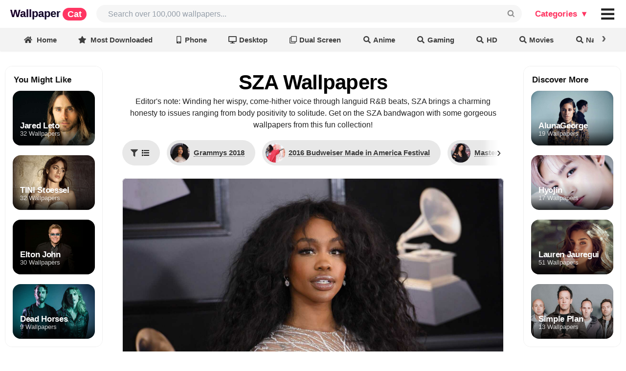

--- FILE ---
content_type: text/html; charset=UTF-8
request_url: https://wallpapercat.com/sza-wallpapers
body_size: 48310
content:
<!DOCTYPE html>
<html lang="en">
<head>
    <meta charset="utf-8">
    <meta name="viewport" content="width=device-width, initial-scale=1.0, minimal-ui, maximum-scale=1.0">

    <link rel="canonical" hreflang="en" href="https://wallpapercat.com/sza-wallpapers">
    
    
    <title>SZA Wallpapers (38 images) - WallpaperCat</title>
    <meta name="description" content="Download the best SZA Wallpapers, all available in ✓ Full HD: Grammys 2018, 2016 Budweiser Made in America Festival, Mastercard House 2018, Something In The Water 2019, Pandora Sounds Like You 2017, Good Days... and other images.">
            <style>.main_menu{position:fixed;top:0;left:0;right:auto;bottom:auto;z-index:3001;margin:0;width:100%;display:grid;grid-template-columns:minmax(auto,2200px);justify-content:center;background:#fff}.main_menu .w{display:grid;grid-template-columns:max-content auto max-content max-content;padding-top:10px;padding-bottom:10px}.main_menu .w>div{margin:0;display:grid;align-content:center;align-items:baseline;grid-auto-flow:column}.main_menu .w>.place{min-width:8px}.main_menu a.logo{font-family:Arial;letter-spacing:0;font-weight:700;font-style:normal;font-size:22px;line-height:1;padding-left:21px;animation:bganimate 3s linear infinite alternate-reverse;animation-play-state:paused;background:linear-gradient(135deg,#fa00ff,#00e0ff 50%,#fa00ff);-webkit-background-clip:text;background-clip:text;background-size:500%}.main_menu a.logo:hover{animation-play-state:unset;color:#0000!important}.main_menu a.logo .custom{font-family:Helvetica,"Helvetica Neue",Arial,Helvetica,sans-serif;letter-spacing:0;font-size:18px;color:#fff;background-color:#ff3562;padding:3px 10px;border-radius:30px;margin-left:4px}.main_menu .user_likes>.button{background:transparent;font-size:16px;color:rgba(0,0,0,.87)}.main_menu .user_likes>.button:hover,.main_menu i#collection_popup:hover,.main_menu i#collection_popup_2:hover{background:#F1F1F1;border-radius:8px}.main_menu .user_likes>.button i.icon{margin:0}@keyframes bganimate{0%{background-position:100% 0}100%{background-position:12% 100%}}.main_menu .search{padding-right:13px;padding-left:20px}.main_menu .bar{font-size:20px;padding-right:11px;grid-auto-flow:column;align-content:center}@charset "UTF-8";*,:after,:before{box-sizing:inherit}html{box-sizing:border-box;scroll-padding-top:10vw}input[type=text],input[type=email],input[type=search],input[type=password]{-webkit-appearance:none;-moz-appearance:none}::-webkit-selection{background-color:#cce2ff;color:rgba(0,0,0,.87)}input::-webkit-selection{background-color:hsla(0,0%,39.2%,.4);color:rgba(0,0,0,.87)}html{overflow:auto;height:auto!important}html,body{background-color:#fff;height:auto;min-height:100%!important;margin:0;padding:0}.pusher{padding-top:57px}.ui.button{cursor:pointer;display:inline-block;min-height:1em;outline:0;border:none;vertical-align:baseline;background:#e0e1e2;color:rgba(0,0,0,.6);margin:0 .25em 0 0;padding:.78571429em 1.5em;text-transform:none;text-shadow:none;font-weight:700;line-height:1em;font-style:normal;text-align:center;text-decoration:none;border-radius:.28571429rem;-webkit-user-select:none;-moz-user-select:none;-ms-user-select:none;user-select:none;-webkit-transition:opacity .1s ease,background-color .1s ease,color .1s ease,box-shadow .1s ease,background .1s ease;transition:opacity .1s ease,background-color .1s ease,color .1s ease,box-shadow .1s ease,background .1s ease;will-change:inherit;-webkit-tap-highlight-color:transparent}.ui.button{box-shadow:inset 0 0 0 1px transparent,inset 0 0 0 0 rgba(34,36,38,.15)}.ui.button>.icon:not(.button){height:.85714286em;opacity:.8;margin:0 .42857143em 0 -.21428571em;-webkit-transition:opacity .1s ease;transition:opacity .1s ease;vertical-align:unset;color:unset}.ui[class*="right floated"].button{float:right;margin-right:0;margin-left:.25em}.ui.button{font-size:1rem}.ui.big.button{font-size:1.28571429rem}.ui.icon.button{padding:.78571429em}.ui.icon.button>.icon{opacity:.9;margin:0!important;vertical-align:top}.ui.basic.button{background:0 0!important;color:rgba(0,0,0,.6)!important;font-weight:400;border-radius:.28571429rem;text-transform:none;text-shadow:none!important;box-shadow:inset 0 0 0 1px rgba(34,36,38,.15)}.ui.blue.button{background-color:#2185d0;color:#fff;text-shadow:none;background-image:none}.ui.blue.button{box-shadow:inset 0 0 0 0 rgba(34,36,38,.15)}@font-face{font-display:swap;src:url(/fonts/icons.eot?a0369ea57eb6d3843d6474c035111f29);src:url(/fonts/icons.eot?a0369ea57eb6d3843d6474c035111f29?#iefix) format("embedded-opentype"),url(/fonts/icons.woff2?b15db15f746f29ffa02638cb455b8ec0) format("woff2"),url(/fonts/icons.woff?bea989e82b07e9687c26fc58a4805021) format("woff"),url(/fonts/icons.ttf?1ab236ed440ee51810c56bd16628aef0) format("truetype"),url(/fonts/icons.svg?ec763292e583294612f124c0b0def500#icons) format("svg");font-style:normal;font-weight:400;font-variant:normal;text-decoration:inherit;text-transform:none}i.icon{display:inline-block;opacity:1;margin:0 .25rem 0 0;width:1.18em;height:1em;font-style:normal;font-family:'Icons';font-weight:400;text-decoration:inherit;text-align:center;speak:none;-moz-osx-font-smoothing:grayscale;-webkit-font-smoothing:antialiased;-webkit-backface-visibility:hidden;backface-visibility:hidden}i.icon:before{background:0 0!important}i.icon{font-size:1em}i.icon.angle.up:before{content:"\F106"}i.icon.heart:before{content:"\F004"}i.icon.search:before{content:"\F002"}i.icon.share:before{content:"\F064"}i.icon.share.square:before{content:"\F14D"}i.icon.square:before{content:"\F0C8"}@font-face{font-display:swap;src:url(/fonts/outline-icons.eot?261d666b0147c6c5cda07265f98b8f8c);src:url(/fonts/outline-icons.eot?261d666b0147c6c5cda07265f98b8f8c?#iefix) format("embedded-opentype"),url(/fonts/outline-icons.woff2?c20b5b7362d8d7bb7eddf94344ace33e) format("woff2"),url(/fonts/outline-icons.woff?f89ea91ecd1ca2db7e09baa2c4b156d1) format("woff"),url(/fonts/outline-icons.ttf?db78b9359171f24936b16d84f63af378) format("truetype"),url(/fonts/outline-icons.svg?89ffa3aba80d30ee0a9371b25c968bbb#icons) format("svg");font-style:normal;font-weight:400;font-variant:normal;text-decoration:inherit;text-transform:none}i.icon.heart.outline:before{content:"\F004"}i.icon.share.square.outline:before{content:"\F14D"}i.icon.square.outline:before{content:"\F0C8"}.ui.input{position:relative;font-weight:400;font-style:normal;display:-ms-inline-flexbox;display:-webkit-inline-box;display:-webkit-inline-flex;display:inline-flex;color:rgba(0,0,0,.87)}.ui.input>input{margin:0;max-width:100%;-ms-flex:1 0 auto;-webkit-box-flex:1;-webkit-flex:1 0 auto;flex:1 0 auto;outline:0;-webkit-tap-highlight-color:rgba(255,255,255,0);text-align:left;line-height:1.21428571em;font-size:inherit;padding:.67857143em 1em;background:#fff;border:1px solid rgba(34,36,38,.15);color:rgba(0,0,0,.87);border-radius:.28571429rem;-webkit-transition:box-shadow .1s ease,border-color .1s ease;transition:box-shadow .1s ease,border-color .1s ease;box-shadow:none}.ui.input>input::-webkit-input-placeholder{color:rgba(0,26,52,.4)}.ui.input>input::-moz-placeholder{color:rgba(0,26,52,.4)}.ui.input>input:-ms-input-placeholder{color:rgba(0,26,52,.4)}.ui.icon.input>input{padding-right:2.67142857em!important}.ui.input{font-size:1em}.ui.list{list-style-type:none;margin:1em 0;padding:0}.ui.list:first-child{margin-top:0;padding-top:0}.ui.list:last-child{margin-bottom:0;padding-bottom:0}.ui.list>.item{display:list-item;table-layout:fixed;list-style-type:none;list-style-position:outside;padding:.21428571em 0;line-height:1.14285714em}.ui.list>.item:after{content:"";display:block;height:0;clear:both;visibility:hidden}.ui.list>.item:first-child{padding-top:0}.ui.list>.item:last-child{padding-bottom:0}.ui.list>.item>i.icon{display:table-cell;margin:0;padding-top:0;padding-right:.28571429em;vertical-align:top;-webkit-transition:color .1s ease;transition:color .1s ease}.ui.list>.item>.content{line-height:1.14285714em}.ui.list>.item>.icon+.content{display:table-cell;width:100%;padding:0 0 0 .5em;vertical-align:top}.ui.list>.item a{cursor:pointer}.ui.list>a.item{cursor:pointer;color:#005bff}.ui.menu .ui.list>.item{display:list-item;table-layout:fixed;background-color:rgba(0,0,0,0);list-style-type:none;list-style-position:outside;padding:.21428571em 0;line-height:1.14285714em}.ui.menu .ui.list>.item:before{border:none;background:0 0}.ui.link.list .item,.ui.link.list .item a:not(.ui),.ui.link.list a.item{color:rgba(0,0,0,.4);-webkit-transition:color .1s ease;transition:color .1s ease}.ui.list{font-size:1em}.ui.menu{display:-ms-flexbox;display:-webkit-box;display:-webkit-flex;display:flex;margin:1rem 0;background:#fff;font-weight:400;border:1px solid rgba(34,36,38,.15);box-shadow:0 0;border-radius:.28571429rem;min-height:2.85714286em}.ui.menu:after{content:"";display:block;height:0;clear:both;visibility:hidden}.ui.menu:first-child{margin-top:0}.ui.menu .menu{margin:0}.ui.menu .item{position:relative;vertical-align:middle;line-height:1;text-decoration:none;-webkit-tap-highlight-color:transparent;-ms-flex:0 0 auto;-webkit-box-flex:0;-webkit-flex:0 0 auto;flex:0 0 auto;-webkit-user-select:none;-moz-user-select:none;-ms-user-select:none;user-select:none;background:0 0;padding:.92857143em 1.14285714em;text-transform:none;color:rgba(0,0,0,.87);font-weight:400;-webkit-transition:background .1s ease,box-shadow .1s ease,color .1s ease;transition:background .1s ease,box-shadow .1s ease,color .1s ease}.ui.menu>.item:first-child{border-radius:.28571429rem 0 0 .28571429rem}.ui.menu .item:before{position:absolute;content:"";top:0;right:0;height:100%;width:1px;background:rgba(34,36,38,.1)}.ui.menu .item>i.icon{opacity:.9;float:none;margin:0 .35714286em 0 0}.ui.menu .header.item,.ui.vertical.menu .header.item{margin:0;background:0 0;text-transform:none;font-weight:400}.ui.vertical.menu .item>.header:not(.ui){margin:0 0 .5em;font-size:1em;font-weight:700}.ui.menu .list .item:before{background:0 0!important}.ui.vertical.sidebar.menu>.item:first-child:before{display:block!important}.ui.vertical.sidebar.menu>.item:before{top:auto;bottom:0}.ui.vertical.menu{display:block;-ms-flex-direction:column;-webkit-box-orient:vertical;-webkit-box-direction:normal;-webkit-flex-direction:column;flex-direction:column;background:#fff;box-shadow:0 0}.ui.vertical.menu .item{display:block;background:0 0;border-top:none;border-right:none}.ui.vertical.menu>.item:first-child{border-radius:.28571429rem .28571429rem 0 0}.ui.vertical.menu>.item:last-child{border-radius:0 0 .28571429rem .28571429rem}.ui.vertical.menu .item>i.icon{width:1.18em;float:left;margin:0 6px 0 -4px}.ui.vertical.menu .item:before{position:absolute;content:"";top:0;left:0;width:100%;height:1px;background:rgba(34,36,38,.1)}.ui.vertical.menu .item:first-child:before{display:none!important}.ui.vertical.menu .item>.menu{margin:.5em -1.14285714em 0}.ui.vertical.menu .menu .item{background:0 0;padding:.5em 1.33333333em;font-size:.85714286em;color:rgba(0,0,0,.5)}.ui.vertical.menu .menu .item:before{display:none}.ui.inverted.menu{border:0 solid transparent;background:#1b1c1d;box-shadow:none}.ui.inverted.menu .item{background:0 0;color:hsla(0,0%,100%,.9)}.ui.inverted.menu .item:before,.ui.vertical.inverted.menu .item:before{background:hsla(0,0%,100%,.08)}.ui.vertical.inverted.menu .menu .item,.ui.vertical.inverted.menu .menu .item a:not(.ui){color:hsla(0,0%,100%,.5)}.ui.inverted.menu .header.item{margin:0;background:0 0;box-shadow:none}.ui.menu{font-size:1rem}.ui.vertical.menu{width:15rem}.ui.sidebar{position:fixed;top:0;left:0;-webkit-transition:none;transition:none;will-change:transform;-webkit-transform:translateZ(0);transform:translateZ(0);visibility:hidden;-webkit-overflow-scrolling:touch;height:100%!important;max-height:100%;border-radius:0!important;margin:0!important;overflow-y:auto!important;z-index:102}.ui.sidebar,.ui.sidebar>*{-webkit-backface-visibility:hidden;backface-visibility:hidden}.ui.right.sidebar{right:0!important;left:auto!important;-webkit-transform:translate3d(100%,0,0);transform:translate3d(100%,0,0)}.ui.sidebar.menu .item{border-radius:0!important}.ui.right.sidebar{width:268px}.ui.menu{font-size:1rem}.ui.vertical.menu{width:15rem}.accordion a{color:#005bff}img{text-indent:100%;white-space:nowrap;overflow:hidden;background-color:transparent}.search input#search_input{background-color:#F6F6F6;color:rgba(0,0,0,.87);border:0;font-family:Inter,sans-serif;font-size:16px;border-radius:2em;padding-left:1.5em}p{font-size:17px}.color_white{color:#fff!important}.color_black{color:rgba(0,0,0,.87)!important}.flexbox{display:-webkit-box;display:-webkit-flex;display:-ms-flexbox;display:flex;width:100%}.flexbox.column{-webkit-flex-direction:column;-webkit-box-orient:vertical;-webkit-box-direction:normal;-ms-flex-direction:column;flex-direction:column}.flexbox.align-items-center{align-items:center}.flexbox.content-center{justify-content:center}.link.list.popular_searches{margin:0}.link.list.popular_searches .item{padding:0}.link.list.popular_searches .item a.item{font-size:13px;padding:0}.link.list.popular_searches .item>i.icon{float:left;margin:0}.image_cap{left:0;width:150px}.image_cap{text-align:left;position:absolute;background-color:rgba(0,0,0,.5)!important;padding:8px;bottom:0;line-height:1;white-space:nowrap;overflow:hidden;text-overflow:ellipsis;color:#f5f5f5}.download_button{margin-right:0!important;font-weight:600!important}.ui.blue.button{background-color:#005bff!important;color:#fff!important}.link.list a.item.category_sidebar{font-size:16px!important;padding-left:18px!important}.link.list a.item.category_sidebar.v2{font-size:12px!important;padding-left:18px!important}.accordion .title{cursor:pointer}.accordion .menu{display:none}.ui.icon.button>.icon{opacity:1;margin:0!important;vertical-align:top}body{color:rgba(0,0,0,.87);line-height:1.5;font-size:14px}img{text-indent:100%;white-space:nowrap;overflow:hidden}.color_white{color:#fff!important}.color_black{color:rgba(0,0,0,.87)!important}.flexbox{display:-webkit-box;display:-webkit-flex;display:-ms-flexbox;display:flex;width:100%}.flexbox.column{-webkit-flex-direction:column;-webkit-box-orient:vertical;-webkit-box-direction:normal;-ms-flex-direction:column;flex-direction:column}.plhldr,img:not(.noplhldr){position:static;overflow:hidden;-webkit-animation:placeholderShimmer 2s linear;animation:placeholderShimmer 2s linear;-webkit-animation-iteration-count:infinite;animation-iteration-count:infinite;background-color:#FFF;background-image:-webkit-gradient(linear,left top,right top,color-stop(0,rgba(0,0,0,.08)),color-stop(15%,rgba(0,0,0,.15)),color-stop(30%,rgba(0,0,0,.08)));background-image:-webkit-linear-gradient(left,rgba(0,0,0,.08) 0,rgba(0,0,0,.15) 15%,rgba(0,0,0,.08) 30%);background-image:linear-gradient(to right,rgba(0,0,0,.08) 0,rgba(0,0,0,.15) 15%,rgba(0,0,0,.08) 30%);background-size:1200px 100%;max-width:30rem}@-webkit-keyframes placeholderShimmer{0%{background-position:-1200px 0}100%{background-position:1200px 0}}@keyframes placeholderShimmer{0%{background-position:-1200px 0}100%{background-position:1200px 0}}.image_cap{left:0;width:150px}.image_cap{text-align:left;position:absolute;background-color:rgba(0,0,0,.5)!important;padding:8px;bottom:0;line-height:1;white-space:nowrap;overflow:hidden;text-overflow:ellipsis;color:#f5f5f5}.download_button{margin-right:0!important}.blue.button{background-color:#157efb!important;color:beige!important}.link.list a.item.category_sidebar{font-size:16px!important;padding-left:18px!important}.link.list a.item.category_sidebar.v2{font-size:12px!important;padding-left:18px!important}.accordion .title{cursor:pointer}.accordion .menu{display:none}h1{color:#000;font-weight:100}h1{font-size:42px;margin:0}.h3_like_size{font-size:17px!important}.ui.icon.button>.icon{opacity:1;margin:0!important;vertical-align:top}body{margin:0;font-family:Inter,sans-serif;line-height:1.5;font-size:14px;color:rgba(0,0,0,.87)}a{text-decoration:none;color:#005bff}h1,h2,h3,h4,h5,._h2,.h,.logo{font-family:Inter,sans-serif;font-weight:700;letter-spacing:-.02em}h1{font-size:42px;font-family:Inter,sans-serif}.h3_like_size{font-size:16px!important}._h2{font-size:26px}._h2._size3{font-size:30px}.min.__cover_wrapp{margin:0 10px 0 0;display:inline-block;position:relative;box-shadow:0 0 0 2px white,0 0 0 4px #005bff;background-color:slategrey;border-radius:500rem;width:24px;height:24px}.min.__cover_wrapp .__cover_inn{position:absolute;top:0;right:0;bottom:0;left:0;overflow:hidden;border-radius:inherit;background-size:cover;background-position:center center;display:flex;flex-wrap:nowrap;align-content:center;justify-content:center;align-items:center;background-color:whitesmoke}.min.__cover_wrapp .__cover_inn a{display:contents}.min.__cover_wrapp .__cover_inn .icon{margin:0}.min.__cover_wrapp .__cover_inn img{object-fit:cover;width:100%;height:100%}.min.__cover_wrapp .__cover_inn img:hover{cursor:pointer}.categories_menu_web.ui.popup:before{background:#fff;box-shadow:-1px -1px 0 0 #e1e1e1!important}.categories_menu_web.ui.popup{background:#fff;border-radius:.58571429rem;padding:10px 10px;border:none;display:none}.categories_menu_web.ui.popup>div{display:grid;grid-auto-flow:column;grid-column-gap:20px}.categories_menu_web.ui.popup>div.top_col{border-bottom:solid #0000000f 1px;padding-bottom:10px;margin-bottom:20px}.categories_menu_web.ui.popup>div.top_col .list a.item{font-weight:700;color:#000}.categories_menu_web.ui.popup .list a.item{font-size:17px;line-height:1;color:#555;text-align:left;padding:6px 10px 4px;border-radius:.2rem;white-space:nowrap;font-weight:400}.categories_menu_web.ui.popup .list a.item:hover{background-color:#F1F1F1}.categories_menu_web.ui.popup .ui.grid>.column:not(.row){padding:10px 10px}.categories_menu_web.plus.ui.popup:before{background:#fff;box-shadow:-1px -1px 0 0 #e1e1e1!important}.categories_menu_web.plus.ui.popup{background:#fff;border-radius:16px;padding:20px 20px;border:none;display:none}.categories_menu_web.plus.ui.popup .main_cols{display:grid;grid-auto-flow:column;grid-column-gap:20px}.categories_menu_web.plus.ui.popup .main_cols>.col:not(:first-child){padding-left:20px}.categories_menu_web.plus.ui.popup .main_cols>.col{display:flex;flex-direction:column}.categories_menu_web.plus.ui.popup .main_cols>.col>div.top_col{border-bottom:solid #0000000f 1px;padding-bottom:10px;margin-bottom:20px}.categories_menu_web.plus.ui.popup .main_cols>.col>div{display:grid;grid-auto-flow:column;grid-column-gap:20px}.categories_menu_web.plus.ui.popup .main_cols>.col>div.top_col .list a.item{font-weight:700;color:#000}.categories_menu_web.plus.ui.popup .main_cols>.col>div.top_col .list .item{font-weight:700;color:#ff3562;padding:6px 10px 4px;line-height:1;white-space:nowrap;font-size:18px;display:flex}.categories_menu_web.plus.ui.popup .top_col .list .item .icon{margin-right:4px}.categories_menu_web.plus.ui.popup .list .item .icon{margin-right:0;padding-left:0;display:inline-block;min-width:10px}.categories_menu_web.plus.ui.popup .list a.item{font-size:17px;line-height:1;color:#555;text-align:left;padding:8px 10px 5px;border-radius:.2rem;white-space:nowrap;font-weight:400;overflow:hidden;white-space:nowrap;text-overflow:ellipsis;max-width:167px}.categories_menu_web.plus.ui.popup .list.featured a.item{max-width:240px;padding:8px 10px 5px}.categories_menu_web.plus.ui.popup .list.featured a.item .icon{margin-right:10px;color:#ff3562}.categories_menu_web.plus.ui.popup .list a.item:hover{background-color:#F1F1F1;border-radius:16px}.categories_menu_web.plus.ui.popup .ui.grid>.column:not(.row){padding:10px 10px}.main_menu .default_link{display:block;font-weight:700;color:#111;line-height:1;margin-right:2px;cursor:pointer;font-size:17px;font-style:normal;padding:.5833em .833em}.main_menu .default_link.plus{color:#ff3562}.main_menu .input{height:36px;font-size:14px}.main_menu .icon.input>i.custom_icon{position:absolute}.main_menu .input>input{width:0px!important;display:flex}.ui.label:first-child,button.label:first-child{margin-left:0}.ui.label{display:inline-flex;justify-content:center;align-content:center;align-items:center;margin:0 7px;line-height:1;vertical-align:baseline;background-color:#E8E8E8;background-image:none;padding:.5833em .833em;color:rgba(0,0,0,.6);text-transform:none;font-weight:700;border:0 solid transparent;border-radius:.28571429rem;transition:background .1s ease}.toolbar-wrapper{position:fixed;top:54px;left:0;right:0;z-index:3000}.toolbar-wrapper{opacity:1;transition:opacity 150ms ease-in-out}.toolbar-wrapper.slowhide{opacity:0}.toolbar-wrapper .toolbar-view{display:grid;grid-template-columns:1fr;overflow-x:scroll;overflow-y:hidden;scrollbar-width:none;-ms-overflow-style:none;white-space:nowrap;justify-items:center;align-items:center;box-shadow:0 0 4px 0 rgba(0,0,0,.15);position:relative;-webkit-backdrop-filter:saturate(180%) blur(20px);backdrop-filter:saturate(180%) blur(20px);background-color:rgba(235,235,235,.6)}.toolbar-wrapper .toolbar_filters_wrapper{font-size:16px}.toolbar-wrapper .toolbar_related_wrapper,.toolbar-wrapper .toolbar_filters_wrapper{display:inline-flex;align-items:baseline}.toolbar-wrapper .text{display:flex}.toolbar-wrapper .text{display:flex}.toolbar-wrapper .ui.label .spot{font-size:13px;padding:3px 8px;border-radius:30px;box-shadow:inset 0 0 0 1px rgba(0,0,0,.07)}.toolbar-wrapper .ui.label.active .spot{box-shadow:none;padding:2px;color:#bbb}.toolbar-wrapper a.label,.toolbar-wrapper button.label{font-size:.81em;margin-top:13px;margin-bottom:10px;margin-left:7px;margin-right:7px;border-radius:1em;padding:.5em 1em;background-color:rgba(0,0,0,0);color:rgba(0,0,0,.75)}.toolbar-wrapper a.ui.label:last-child,.toolbar-wrapper button.ui.label:last-child{margin-right:0em}.toolbar-wrapper .label.related_buttons{height:3.4em;width:10em;padding:0 10px;background-position:center center;color:#fff;background-size:cover;text-shadow:1px 1px 2px rgba(0,0,0,.5);border-radius:10px;box-shadow:0 0 0 0 white,0 0 0 0 #6091e4}.toolbar-wrapper .label_text{white-space:nowrap;overflow:visible;text-overflow:ellipsis}.toolbar-wrapper .label.left_divider{margin-left:20px}.toolbar-wrapper .divider_vert{width:1px;height:22px;align-self:center;display:block;border-right:1px solid rgba(0,0,0,.16);margin-right:15px}.toolbar-wrapper a.label:hover,.toolbar-wrapper button.label:hover{cursor:pointer;background:#dcdbdb}.toolbar-wrapper a.label.active,.toolbar-wrapper button.label.active{background-color:#222!important;color:white!important}.ui.active.label.active:before{background-color:transparent}.toolbar-wrapper .filters_header{font-size:12px;align-self:center;font-weight:600;margin-right:7px;white-space:nowrap}.toolbar-wrapper .toobar_related_count{margin-left:1em;font-size:.8em}.ui.label .label_text{white-space:nowrap}.ui.label>img{margin-right:5px}i.custom_icon{width:100%;cursor:pointer;position:relative;display:inline-block;font-family:monospace!important;font-style:normal;line-height:1;text-align:center;font-size:1em;top:0;right:0;margin:0;height:100%;width:2.67142857em;opacity:.5;transition:opacity .3s ease}i.custom_icon.black{opacity:1}i.custom_icon:hover{opacity:1!important}input{font-size:inherit;font-family:inherit}.main_menu i.isearch_icon::after{transform:rotate(270deg);content:'⌕';font-style:normal;font-size:34px;right:10px;position:absolute;text-align:center;top:50%;margin-top:-.5em}i.arrow_up_icon{position:relative}i.arrow_up_icon::after{transform:rotate(0deg);content:'↑';font-style:normal;font-size:17px;left:21px;position:absolute;text-align:center;bottom:-4px}.main_menu i.bars_icon::after{transform:rotate(0deg);content:'≡';font-style:normal;font-size:52px;left:0;position:absolute;text-align:center;top:50%;width:100%;margin-top:-.53em}.show_after_load{display:none}.color_gray{color:#888}.collection_thumb_vertical .border{position:absolute;top:0;left:0;right:0;bottom:0;box-shadow:inset 0 0 0 1px rgba(0,0,0,.07);border-radius:12px}.collection_thumb_vertical ._thumb{position:relative;border-radius:12px;overflow:hidden}.collection_thumb_vertical ._thumb .cap_shadow{position:absolute;width:100%;height:100%;border-radius:12px;background:-webkit-linear-gradient(rgba(0,0,0,0),rgba(0,0,0,0),rgba(0,0,0,0),rgba(0,0,0,.25),rgba(0,0,0,.85));background:linear-gradient(rgba(0,0,0,0),rgba(0,0,0,0),rgba(0,0,0,0),rgba(0,0,0,.25),rgba(0,0,0,.85))}.collection_thumb_vertical ._thumb .cap_shadow .caption{display:grid;position:absolute;padding:0 15px 15px;background-size:cover;background-repeat:no-repeat;width:100%;height:40%;bottom:0;overflow:hidden;white-space:nowrap;text-overflow:ellipsis;text-align:left;-webkit-align-content:end;-ms-flex-line-pack:end;align-content:end;-webkit-box-align:end;-webkit-align-items:end;-ms-flex-align:end;align-items:end;border-radius:inherit}.collection_thumb_vertical ._thumb .cap_shadow .caption .flex_item{overflow:hidden;white-space:nowrap;text-overflow:ellipsis;margin-bottom:-3px}.collection_thumb_vertical ._thumb .cap_shadow .caption .t{font-size:12px;text-shadow:0 1px 1px rgba(0,0,0,.15);opacity:.8}.collection_thumb_vertical ._thumb .cap_shadow .caption .h{font-size:20px;font-weight:700;line-height:1;display:inline;text-shadow:0 1px 1px rgba(0,0,0,.1);white-space:nowrap}.collection_thumb_vertical .like_icon{color:#fff;vertical-align:middle;position:relative;bottom:1px}.collection_thumb_vertical .like_icon.pad{padding-left:4px}.collection_thumb_vertical .like_icon i{margin:0}.collection_thumb_vertical .h{font-weight:700;line-height:1;display:inline}.collection_thumb_vertical img{display:-webkit-box;display:-webkit-flex;display:-ms-flexbox;display:flex;object-fit:cover;aspect-ratio:1/2;width:100%;height:auto}.collection_thumb_vertical .image_cap_right{bottom:0;right:0;position:absolute;border-radius:0 0 12px 0;height:30px}.collection_thumb_vertical .image_cap_left_bottom{border-radius:0 0 0 12px;height:30px;white-space:nowrap;width:85px;text-overflow:clip}.collection_thumb_vertical .image_cap_left_top{top:8px;left:8px;position:absolute;display:-webkit-box;display:-webkit-flex;display:-ms-flexbox;display:flex;-webkit-box-orient:vertical;-webkit-box-direction:normal;-webkit-flex-direction:column;-ms-flex-direction:column;flex-direction:column;-webkit-align-content:flex-start;-ms-flex-line-pack:start;align-content:flex-start;-webkit-box-pack:start;-webkit-justify-content:flex-start;-ms-flex-pack:start;justify-content:flex-start;-webkit-box-align:start;-webkit-align-items:flex-start;-ms-flex-align:start;align-items:flex-start}.collection_thumb_vertical .image_cap_left_top .cap_bage{padding:4px 8px;border-radius:9px;margin-bottom:4px;margin-right:8px;font-size:.93em;box-shadow:inset 0 0 4px 0 rgba(0,0,0,.0784313725)}.collection_thumb_vertical .cap_bage._best{background-color:rgba(249,249,249,.5);font-weight:700}.collection_thumb_vertical .cap_bage._4k{background-color:rgba(0,0,0,.2);box-shadow:inset 0 0 0 1px rgb(0 0 0 / 7%);font-weight:700}.collection_thumb_vertical ._info{margin-top:.4em;display:-webkit-box;display:-webkit-flex;display:-ms-flexbox;display:flex;-webkit-box-orient:horizontal;-webkit-box-direction:normal;-webkit-flex-direction:row;-ms-flex-direction:row;flex-direction:row;-webkit-flex-wrap:nowrap;-ms-flex-wrap:nowrap;flex-wrap:nowrap;-webkit-box-align:baseline;-webkit-align-items:baseline;-ms-flex-align:baseline;align-items:baseline;-webkit-box-pack:center;-webkit-justify-content:center;-ms-flex-pack:center;justify-content:center}.collection_thumb_vertical ._info>.__info_collection{overflow:hidden;white-space:nowrap;text-overflow:ellipsis;font-size:.93em}.collection_thumb_vertical ._info>.__info_collection>a,.collection_thumb_vertical ._info>.__info_collection span{color:rgba(0,0,0,.87);font-family:system-ui,serif;font-weight:700;letter-spacing:-.02em;overflow:hidden;white-space:nowrap;text-overflow:ellipsis}.collection_thumb_vertical ._info>.__info_collection>a:after{content:"\203A";display:inline;margin-left:4px}.collection_thumb_vertical ._info>.__info_resolution{margin-right:5px;font-size:.9em;color:#808a9d}.collection_thumb_vertical ._info .button{font-size:14px;border-radius:10px}.collection_thumb_vertical ._info ._info__left_buttons{width:100%}.collection_thumb_vertical ._info ._info__left_buttons .button{margin:0 .35em 0 0;box-shadow:0 0 8px 0 rgba(0,0,0,.13)}.collection_thumb_vertical ._info ._info__left_buttons .button.basic_main{background:white!important;color:rgb(0,0,0)!important;text-shadow:none!important}.collection_thumb_vertical ._info ._info__right_buttons{-webkit-flex-shrink:0;-ms-flex-negative:0;flex-shrink:0;text-align:end;-webkit-align-self:center;-ms-flex-item-align:center;align-self:center}.collection_thumb_vertical ._info ._info__right_buttons .button{box-shadow:0 0 8px 0 rgba(0,0,0,.13)}.collection_thumb_vertical ._info ._info__right_buttons .button.basic_main{background:white!important;color:rgb(0,0,0)!important;text-shadow:none!important}.collection_thumb_vertical ._info_v3{margin-top:.4em}.collection_thumb_vertical ._info_v3 .button{font-size:14px;border-radius:10px}.collection_thumb_vertical ._info_v3 ._info__left_buttons{width:100%}.collection_thumb_vertical ._info_v3 ._info__left_buttons .button{margin:0 .35em 0 0;box-shadow:0 0 8px 0 rgba(0,0,0,.13)}.collection_thumb_vertical ._info_v3 ._info__left_buttons .button.basic_main{background:white!important;color:rgb(0,0,0)!important;text-shadow:none!important}.collection_thumb_vertical ._info_v3 ._info__right_buttons{-webkit-flex-shrink:0;-ms-flex-negative:0;flex-shrink:0;text-align:end;-webkit-align-self:center;-ms-flex-item-align:center;align-self:center}.collection_thumb_vertical ._info_v3 ._info__right_buttons .button{box-shadow:0 0 8px 0 rgba(0,0,0,.13)}.collection_thumb_vertical ._info_v3 ._info__right_buttons .button.basic_main{background:white!important;color:rgb(0,0,0)!important;text-shadow:none!important}.collection_thumb_vertical ._info_v3>.__info_collection{overflow:hidden;white-space:nowrap;text-overflow:ellipsis}.collection_thumb_vertical ._info_v3>.__info_collection .__title,.collection_thumb_vertical ._info_v3>.__info_collection>a,.collection_thumb_vertical ._info_v3>.__info_collection span{color:rgba(0,0,0,.87);font-family:system-ui,serif;font-weight:700;letter-spacing:-.02em;overflow:hidden;white-space:nowrap;text-overflow:ellipsis}.collection_thumb_vertical ._info_v3>.__info_collection .__title:after,.collection_thumb_vertical ._info_v3>.__info_collection a:after{content:"\203A";display:inline;margin-left:4px}.collection_thumb_vertical ._info_v3>.__info_collection .count{margin-left:5px;font-weight:400;font-size:12px;line-height:1.1;position:relative;top:1px}.collection_thumb_vertical ._info_v3>.__info_resolution{font-size:.9em;color:#808a9d}.collection_thumb_horizontal .border{position:absolute;top:0;left:0;right:0;bottom:0;box-shadow:inset 0 0 0 1px rgba(0,0,0,.07);border-radius:16px}.collection_thumb_horizontal .cap{padding:9px 10px 7px;position:absolute;background-color:rgba(0,0,0,.06);width:100%;height:100%;border-radius:16px}.collection_thumb_horizontal .cap .flex_item{-webkit-align-self:stretch;-ms-flex-item-align:stretch;align-self:stretch;display:-webkit-box;display:-webkit-flex;display:-ms-flexbox;display:flex;padding-bottom:5px}.collection_thumb_horizontal .cap ._title{background-color:rgba(0,0,0,.45);font-weight:700;overflow:hidden;white-space:nowrap;text-overflow:ellipsis;font-size:1em;line-height:1.2;display:block;padding:2px 7px;border-radius:7px}.collection_thumb_horizontal .like_icon{color:#fff;vertical-align:middle;position:relative;bottom:1px}.collection_thumb_horizontal .like_icon.pad{padding-left:4px}.collection_thumb_horizontal .like_icon i{margin:0}.collection_thumb_horizontal .h{font-weight:700;line-height:1;display:inline}.collection_thumb_horizontal img{display:-webkit-box;display:-webkit-flex;display:-ms-flexbox;display:flex;object-fit:cover;aspect-ratio:3/2;width:100%;height:auto;border-radius:16px}.collection_thumb_horizontal .image_cap_right{bottom:0;right:0;position:absolute;border-radius:0 0 12px 0;height:30px}.collection_thumb_horizontal .image_cap_left_bottom{border-radius:0 0 0 12px;height:30px;white-space:nowrap;width:85px;text-overflow:clip}.collection_thumb_horizontal .image_cap_left_top{top:8px;left:8px;position:absolute;display:-webkit-box;display:-webkit-flex;display:-ms-flexbox;display:flex;-webkit-box-orient:vertical;-webkit-box-direction:normal;-webkit-flex-direction:column;-ms-flex-direction:column;flex-direction:column;-webkit-align-content:flex-start;-ms-flex-line-pack:start;align-content:flex-start;-webkit-box-pack:start;-webkit-justify-content:flex-start;-ms-flex-pack:start;justify-content:flex-start;-webkit-box-align:start;-webkit-align-items:flex-start;-ms-flex-align:start;align-items:flex-start}.collection_thumb_horizontal .image_cap_left_top .cap_bage{padding:4px 8px;border-radius:9px;margin-bottom:4px;margin-right:8px;font-size:.93em}.collection_thumb_horizontal .cap_bage._4k{background-color:rgba(0,0,0,.2);box-shadow:inset 0 0 0 1px rgb(0 0 0 / 7%);font-weight:700}.collection_thumb_horizontal .cap_bage._best{background-color:rgba(249,249,249,.5);font-weight:700}.collection_thumb_horizontal ._thumb{position:relative;border-radius:12px;overflow:hidden}.collection_thumb_horizontal ._thumb .cap_shadow{position:absolute;width:100%;height:100%;border-radius:16px;background:-webkit-linear-gradient(rgba(0,0,0,0),rgba(0,0,0,0),rgba(0,0,0,0),rgba(0,0,0,.25),rgba(0,0,0,.85));background:linear-gradient(rgba(0,0,0,0),rgba(0,0,0,0),rgba(0,0,0,0),rgba(0,0,0,.25),rgba(0,0,0,.85));box-shadow:inset 0 0 0 1px rgba(0,0,0,.07)}.collection_thumb_horizontal ._thumb .cap_shadow .caption{display:grid;position:absolute;padding:0 15px 15px;background-size:cover;background-repeat:no-repeat;width:100%;height:40%;bottom:0;overflow:hidden;white-space:nowrap;text-overflow:ellipsis;text-align:left;-webkit-align-content:end;-ms-flex-line-pack:end;align-content:end;-webkit-box-align:end;-webkit-align-items:end;-ms-flex-align:end;align-items:end;border-radius:inherit}.collection_thumb_horizontal ._thumb .cap_shadow .caption .flex_item{overflow:hidden;white-space:nowrap;text-overflow:ellipsis;margin-bottom:-3px}.collection_thumb_horizontal ._thumb .cap_shadow .caption .t{font-size:12px;text-shadow:0 1px 1px rgba(0,0,0,.15);opacity:.8}.collection_thumb_horizontal ._thumb .cap_shadow .caption .h{font-size:20px;font-weight:700;line-height:1;display:inline;text-shadow:0 1px 1px rgba(0,0,0,.1);white-space:nowrap}.collection_thumb_horizontal ._info{margin-top:.4em;display:-webkit-box;display:-webkit-flex;display:-ms-flexbox;display:flex;-webkit-box-orient:horizontal;-webkit-box-direction:normal;-webkit-flex-direction:row;-ms-flex-direction:row;flex-direction:row;-webkit-flex-wrap:nowrap;-ms-flex-wrap:nowrap;flex-wrap:nowrap;-webkit-box-align:baseline;-webkit-align-items:baseline;-ms-flex-align:baseline;align-items:baseline;-webkit-box-pack:center;-webkit-justify-content:center;-ms-flex-pack:center;justify-content:center}.collection_thumb_horizontal ._info .button{font-size:14px;border-radius:10px}.collection_thumb_horizontal ._info ._info__left_buttons{width:100%}.collection_thumb_horizontal ._info ._info__left_buttons .button{margin:0 .35em 0 0;box-shadow:0 0 8px 0 rgba(0,0,0,.13)}.collection_thumb_horizontal ._info ._info__left_buttons .button.basic_main{background:white!important;color:rgb(0,0,0)!important;text-shadow:none!important}.collection_thumb_horizontal ._info ._info__right_buttons{-webkit-flex-shrink:0;-ms-flex-negative:0;flex-shrink:0;text-align:end;-webkit-align-self:center;-ms-flex-item-align:center;align-self:center}.collection_thumb_horizontal ._info ._info__right_buttons .button{box-shadow:0 0 8px 0 rgba(0,0,0,.13)}.collection_thumb_horizontal ._info ._info__right_buttons .button.basic_main{background:white!important;color:rgb(0,0,0)!important;text-shadow:none!important}.collection_thumb_horizontal ._info>.__info_collection{overflow:hidden;white-space:nowrap;text-overflow:ellipsis;font-size:.93em}.collection_thumb_horizontal ._info>.__info_collection .__title,.collection_thumb_horizontal ._info>.__info_collection>a,.collection_thumb_horizontal ._info>.__info_collection span{color:rgba(0,0,0,.87);font-family:Inter,sans-serif;font-weight:700;letter-spacing:-.02em;overflow:hidden;white-space:nowrap;text-overflow:ellipsis}.collection_thumb_horizontal ._info>.__info_collection .__title:after,.collection_thumb_horizontal ._info>.__info_collection a:after{content:"\203A";display:inline;margin-left:4px}.collection_thumb_horizontal ._info>.__info_collection .count{margin-left:5px;font-weight:400;font-size:12px;line-height:1.1;position:relative;top:1px}.collection_thumb_horizontal ._info>.__info_resolution{margin-right:5px;font-size:.9em;color:#808a9d}ol.breadcrumbs{list-style-type:none;-webkit-margin-before:0em;-webkit-margin-after:0em;-webkit-margin-start:0;-webkit-margin-end:0;border:none;padding:1.1em 1.8em;font-size:1em;line-height:1;padding:1em 1.8em;box-shadow:0 0 1px 0 rgb(0 0 0 / 15%);border-radius:1.5em;background:#eee}ol.breadcrumbs,.breadcrumbs li{display:inline}.breadcrumbs li+li:before{content:"\2192   ";position:relative;bottom:.1rem}.breadcrumbs li a{color:#000}img{color:transparent}@keyframes placeHolderShimmer{0%{background-position:-780px 0}100%{background-position:780px 0}}.animated-background{animation:placeHolderShimmer 2s linear infinite forwards;background-color:#f6f7f8;background:linear-gradient(to right,#eeeeee 8%,#bbbbbb 18%,#eeeeee 33%)}.single_image{padding-left:15px;padding-right:15px}.single_image .flexbox_item{max-width:780px;max-height:550px;width:100%;-webkit-align-self:center;-ms-flex-item-align:center;align-self:center;line-height:0}.single_image .wrapper{position:relative;background-color:#F1F1F1;text-align:center;overflow-y:hidden;border-radius:8px;cursor:pointer}.single_image .wrapper .imgbor::after{content:'';position:absolute;top:0;left:0;right:0;bottom:0;border:1px solid #f1f1f1;border-radius:8px;cursor:pointer}.single_image img.thumb{max-width:780px;max-height:550px;object-fit:cover;width:100%;height:auto;cursor:pointer}.single_image .flexbox_item.bottom_panel{padding-top:12px;padding-bottom:0}.single_image .flexbox_item.bottom_panel .button{font-size:16px;border-radius:10px;box-shadow:none;border:1px solid #e0e0e0}.single_image .flexbox_item.bottom_panel .button.social_button{border:0;font-size:18px;color:rgba(0,0,0,.71)!important}.single_image .flexbox_item.bottom_panel .left_buttons{-webkit-flex-shrink:0;-ms-flex-negative:0;flex-shrink:0;text-align:left;-webkit-align-self:start;-ms-flex-item-align:start;align-self:start}.single_image .flexbox_item.bottom_panel .left_buttons .button{margin:0 .35em 0 0}.single_image .flexbox_item.bottom_panel .left_buttons .button.basic_main{background:white!important;color:#222!important;text-shadow:none!important;font-weight:400}.single_image .flexbox_item.bottom_panel .center_buttons{width:100%;margin:0 10px;align-self:center;text-align:center;line-height:1;display:grid;position:relative;-webkit-box-pack:center;-webkit-justify-content:center;-ms-flex-pack:center;justify-content:center}.single_image .flexbox_item.bottom_panel .center_buttons span{color:#525252}.single_image .flexbox_item.bottom_panel .center_buttons .caption{text-overflow:ellipsis;white-space:nowrap;overflow:hidden;background:#f1f1f1;padding:.5em 1em;font-size:1em;border-radius:1em}.single_image .flexbox_item.bottom_panel .center_buttons .caption:before{-webkit-transform-origin:center bottom;-ms-transform-origin:center bottom;transform-origin:center bottom;bottom:90%;right:auto;left:48%;-webkit-transform:rotate(45deg) scale(1)!important;-ms-transform:rotate(45deg) scale(1)!important;transform:rotate(45deg) scale(1)!important;opacity:1;visibility:visible;pointer-events:auto;pointer-events:none;position:absolute;content:"";font-size:1rem;width:.71428571em;height:.71428571em;background:#f1f1f1;-webkit-transform:rotate(45deg);-ms-transform:rotate(45deg);transform:rotate(45deg);z-index:2;box-shadow:1px 1px 0 0 #f1f1f1}.single_image .flexbox_item.bottom_panel .center_buttons .ui.label.fourk{margin-right:1em;padding:.5em 1em;border-radius:1em}.single_image .flexbox_item.bottom_panel .center_buttons .ui.label.fourk,.single_image .flexbox_item.bottom_panel .center_buttons .dualscreen{font-weight:700;background:rgb(255,255,255);color:#000;font-size:1em}.single_image .flexbox_item.bottom_panel .center_buttons .sub_text_dualscreen{border-bottom:1px dotted}.single_image .flexbox_item.bottom_panel .right_buttons{-webkit-flex-shrink:0;-ms-flex-negative:0;flex-shrink:0;text-align:end;-webkit-align-self:center;-ms-flex-item-align:center;align-self:center}.single_image .flexbox_item.bottom_panel .right_buttons .button.basic_main{background:white!important;color:rgb(0,0,0)!important;text-shadow:none!important}.single_image .flexbox_item.bottom_panel .right_buttons .button.basic_main.download_button{background-color:#ff3562!important;color:#fff!important;border:none;font-size:16px}.single_image .flexbox_item.bottom_panel .right_buttons .button.basic_main.download_button:hover{background:#ff0a54!important;box-shadow:none}.single_image .flexbox_item.bottom_panel .right_buttons .button.basic_main.download_button .svgicon{margin-right:5px}.single_image .download_button>.icon{opacity:1!important}.single_image .white_bord{-webkit-align-self:center;-ms-flex-item-align:center;align-self:center;line-height:0;background-color:#fff;padding:15px 0;margin-bottom:0;max-width:780px;width:100%;border-radius:5px}.single_image .white_bord img,.single_image .white_bord a{cursor:pointer}.single_image .white_bord .cover-wrapper{width:33.3333%;display:block;margin:10px auto;border-radius:10px}.single_image .white_bord .cover-wrapper .__screen{position:relative;padding-bottom:208%}.single_image .white_bord .cover-wrapper .__screen .__screen__frame{position:absolute;top:0;right:0;bottom:0;left:0;overflow:hidden;border-radius:inherit;background-size:cover;background-position:center center}.single_image .white_bord .cover-wrapper .__screen .__screen__frame>img{object-fit:cover;width:100%;height:100%;border-radius:10px;display:block}.single_image .white_bord .wrapper{background-color:#fff;position:relative}.single_image .white_bord .wrapper .ui.button{-webkit-transition:opacity 0.3s ease,background-color 0.3s ease,color 0.3s ease,box-shadow 0.3s ease,background 0.3s ease;transition:opacity 0.3s ease,background-color 0.3s ease,color 0.3s ease,box-shadow 0.3s ease,background 0.3s ease}.single_image .white_bord .wrapper .shadow{position:absolute;top:0;left:0;right:0;bottom:0;border:1px solid rgba(0,0,0,.07);border-radius:8px}.single_image .white_bord .wrapper .shadow{cursor:pointer}.single_image .white_bord img.thumb{max-width:780px;max-height:550px}.single_image .white_bord .wrapper.is_vertical{background-color:#F1F1F1;border:0}.single_image .white_bord .wrapper.is_vertical img.thumb{max-height:550px;max-width:330px;object-fit:cover;width:100%;height:550px}.single_image .white_bord .wrapper.is_vertical .shadow{border:0}.single_image .white_bord.featured_for_top,.single_image .white_bord.featured_for_top .wrapper{background-color:#fff}.single_image .image_tooltip{position:absolute;grid-template-columns:90% 10%;bottom:38px;left:10px;width:155px;height:auto;background-color:#fff;border-radius:10px;line-height:1.3;padding:15px;color:#000;display:grid;text-align:left}.single_image .image_cap_left_top{top:1px;left:1px;position:absolute;z-index:1}.single_image .image_cap_left_top.bages{display:-webkit-box;display:-webkit-flex;display:-ms-flexbox;display:flex}.single_image .image_cap_left_top.bages>div{margin-left:6px}.single_image .image_cap_left_top.bages>:first-of-type{margin-left:0}.single_image .fourk,.single_image .ultrawide,.single_image .anchor_bage{background-color:rgba(0,0,0,.3);padding:7px 11px;border-radius:0 8px 0 8px;line-height:1;box-shadow:inset 0 0 0 1px rgb(0,0,0,.07);color:#fff}.single_image .anchor_bage.description{border-radius:8px 0 8px 0}.single_image .fourk{font-weight:600;border-radius:8px 0 8px 0}.single_image .anchor_bage{font-weight:600}.single_image .ultrawide i.icon{margin:0}.single_image .image_cap_left_top_v2{background-color:rgba(0,0,0,.2);padding:8px 14px;border-radius:0 0 10px 0;top:0}.single_image .image_cap_left_top_v2,.single_image .image_cap_left_bottom{text-align:left;position:absolute;font-weight:700;line-height:1;left:0;margin:0;white-space:nowrap;overflow:hidden;text-overflow:ellipsis;color:#fff;width:auto;display:-webkit-box;display:-webkit-flex;display:-ms-flexbox;display:flex;-webkit-box-align:start;-webkit-align-items:flex-start;-ms-flex-align:start;align-items:flex-start;z-index:1}.single_image .image_cap_left_bottom{background-color:rgba(0,0,0,.5);padding:10px 16px;border-radius:0 8px 0 8px;bottom:0}.single_image .image_cap_left_bottom.bages{background-color:transparent;padding:1px 1px;bottom:0;font-size:.9em;font-weight:400;overflow:visible}.single_image .image_cap_left_bottom.bages .description_trigger{color:#fff}.single_image .image_cap_left_bottom.bages .custom.popup{width:max-content;max-width:inherit;word-break:break-all;white-space:normal;font-size:1.1em;border-radius:10px}.single_image .image_cap_left_bottom img{margin-right:5px}.single_image .image_cap_left_bottom i.icon{margin:0}.single_image .image_cap_right_top{top:8px;right:8px;position:absolute;z-index:1}.single_image .image_cap_right_top.bages{display:-webkit-box;display:-webkit-flex;display:-ms-flexbox;display:flex}.single_image .image_cap_right_top.bages>div{margin-right:6px}.single_image .image_cap_right_top.bages>:first-of-type{margin-right:0}.single_image .image_cap_right_top.bages .button{border-radius:10px}.single_image .image_cap_right_bottom{bottom:0;right:0;position:absolute;z-index:1}.single_image .image_cap_right_bottom.bages{display:-webkit-box;display:-webkit-flex;display:-ms-flexbox;display:flex;background-color:transparent;padding:1px 1px;bottom:0;font-size:.9em;font-weight:400;overflow:visible;color:#fff}.single_image .image_cap_right_bottom.bages>div{margin-right:6px}.single_image .image_cap_right_bottom.bages>:first-of-type{margin-right:0}.single_image .image_cap_right_bottom.bages .button{border-radius:10px;margin:10px;color:#fff;background-color:rgba(0,0,0,.2)}.single_image .image_cap_right_bottom.bages .button:hover{background-color:#005bff}.single_image ._info{line-height:1.2}.single_image ._info>.__info_collection a{color:rgba(0,0,0,.7);font-family:Inter,sans-serif;font-weight:700;letter-spacing:-.02em}.single_image .ui.inverted.popup{background:#1B1C1D;color:#FFF;border:none;box-shadow:none}.single_image .ui.inverted.popup .header{background-color:transparent;color:#FFF}.single_image .ui.inverted.popup:before{background-color:#1B1C1D;box-shadow:none}.single_image ._info>.__info_collection a:after{content:"\203A";display:inline;margin-left:4px}.single_image ._info>.__info_resolution{font-size:.9em;color:#808a9d;margin-bottom:.4em}.single_image ._info_list.__info_collection{line-height:1.2;min-width:230px}.single_image ._info_list.__info_collection>.__info_row{display:block;margin-bottom:6px}.single_image ._info_list.__info_collection>.__info_row.__section{margin-top:2em}.single_image ._info_list.__info_collection>.__info_row>.__info_title{font-size:1em;font-weight:700}.single_image ._info_list.__info_collection a{color:rgba(0,0,0,.7);font-family:Inter,sans-serif;font-weight:700;letter-spacing:-.02em}.single_image ._info_list.__info_collection a:after{content:"\203A";display:inline;margin-left:4px}.hide,.lazy{display:none!important}.hidden{display:none}@keyframes button-spin{0%{-webkit-transform:rotate(0deg);transform:rotate(0deg)}100%{-webkit-transform:rotate(360deg);transform:rotate(360deg)}}@keyframes loader{0%{-webkit-transform:rotate(0);transform:rotate(0)}100%{-webkit-transform:rotate(360deg);transform:rotate(360deg)}}.ui.loading.loading.loading.loading.loading.loading.button{position:relative;cursor:default;text-shadow:none!important;color:transparent!important;opacity:1;pointer-events:auto;-webkit-transition:all 0s linear,opacity 0.1s ease;transition:all 0s linear,opacity 0.1s ease}.ui.basic.loading.button:not(.inverted):before{border-color:rgba(0,0,0,.1)}.ui.basic.loading.button:not(.inverted):after{border-top-color:#767676}.ui.loading.button:before{position:absolute;content:'';top:50%;left:50%;margin:-.64285714em 0em 0em -.64285714em;width:1.28571429em;height:1.28571429em;border-radius:500rem;border:.2em solid rgba(0,0,0,.15)}.ui.loading.button:after{position:absolute;content:'';top:50%;left:50%;margin:-.64285714em 0em 0em -.64285714em;width:1.28571429em;height:1.28571429em;-webkit-animation:button-spin 0.6s linear;animation:button-spin 0.6s linear;-webkit-animation-iteration-count:infinite;animation-iteration-count:infinite;border-radius:500rem;border:.2em solid transparent;border-top-color:#fff;box-shadow:0 0 0 1px transparent}.ui.loader.active,.ui.loader.visible{display:block}.ui.loader{display:none;top:50%;left:50%;margin:0;text-align:center;z-index:1000;-webkit-transform:translateX(-50%) translateY(-50%);-ms-transform:translateX(-50%) translateY(-50%);transform:translateX(-50%) translateY(-50%)}.ui.loader.relative{position:relative}.ui.inverted.dimmer .ui.loader,.ui.loader{width:2.28571429rem;height:2.28571429rem;font-size:1em}.ui.loader:after,.ui.loader:before{width:2.28571429rem;height:2.28571429rem;margin:0 0 0 -1.14285714rem}.ui.small.loader{width:1.71428571rem;height:1.71428571rem;font-size:.92857143em}.ui.small.loader:after,.ui.small.loader:before{width:1.71428571rem;height:1.71428571rem;margin:0 0 0 -.85714286rem}.ui.loader:before{position:absolute;content:'';top:0;left:50%;border-radius:500rem;border:.2em solid rgba(0,0,0,.1)}.ui.loader:after{position:absolute;content:'';top:0;left:50%;-webkit-animation:loader .6s linear;animation:loader .6s linear;-webkit-animation-iteration-count:infinite;animation-iteration-count:infinite;border-radius:500rem;border:.2em solid transparent;border-top-color:#767676;box-shadow:0 0 0 1px transparent}.dimmed.dimmable>.ui.animating.dimmer,.dimmed.dimmable>.ui.modals.dimmer.visible,.dimmed.dimmable>.ui.visible.dimmer,.ui.active.dimmer{display:-webkit-box!important;display:-webkit-flex!important;display:-ms-flexbox!important;display:flex!important;-webkit-box-align:center!important;-webkit-align-items:center!important;-ms-flex-align:center!important;align-items:center!important;-webkit-box-pack:center!important;-webkit-justify-content:center!important;-ms-flex-pack:center!important;justify-content:center!important}.dimmed.dimmable>.ui.animating.dimmer,.dimmed.dimmable>.ui.visible.dimmer,.ui.active.dimmer{display:-ms-flexbox;display:-webkit-box;display:-webkit-flex;display:flex;opacity:1}.ui.dimmer{display:none;position:absolute;top:0!important;left:0!important;width:100%;height:100%;text-align:center;vertical-align:middle;padding:1em;background-color:rgba(0,0,0,.85);opacity:0;line-height:1;-webkit-animation-fill-mode:both;animation-fill-mode:both;-webkit-animation-duration:.5s;animation-duration:.5s;-webkit-transition:background-color .5s linear;transition:background-color .5s linear;-ms-flex-direction:column;-webkit-box-orient:vertical;-webkit-box-direction:normal;-webkit-flex-direction:column;flex-direction:column;-ms-flex-align:center;-webkit-box-align:center;-webkit-align-items:center;align-items:center;-ms-flex-pack:center;-webkit-box-pack:center;-webkit-justify-content:center;justify-content:center;-webkit-user-select:none;-moz-user-select:none;-ms-user-select:none;user-select:none;will-change:opacity;z-index:1000}.ui.dimmer .ui.loader{color:rgba(255,255,255,.9)}.ui.dimmer .loader{display:block}.ui.inverted.dimmer .ui.loader,.ui.loader{width:2.28571429rem;height:2.28571429rem;font-size:1em}.ui.dimmer .ui.loader:before{border-color:rgba(255,255,255,.15)}.ui.dimmer .ui.loader:after{border-color:#FFF transparent transparent}#loadingBar{position:fixed;top:0;left:0;width:0;height:3px;background-color:#005bff;z-index:10000;transition:width 0.4s ease-out;overflow:hidden}#loadingBar::before{content:'';position:absolute;top:0;left:0;bottom:0;width:100%;background:linear-gradient(90deg,rgba(255,255,255,0) 0%,rgba(255,255,255,.7) 50%,rgba(255,255,255,0) 100%);animation:loadingEffect 1.2s infinite}.modal-open,modal-open-for-cat-popup,modal-open-for-searchbox{overflow:hidden}.modal-open-for-cat-popup .pusher,.modal-open-for-searchbox .pusher{opacity:.3;pointer-events:none}@keyframes loadingEffect{0%{transform:translateX(-100%)}100%{transform:translateX(100%)}}.svgicon{width:100%;height:100%;max-width:1.3em;max-height:1em;display:inline}.svgicon>svg{display:inline;width:100%;aspect-ratio:1 / 1;fill:currentColor;stroke:currentColor;margin-top:-.09em}.ui.button.with_svgicon{display:flex;align-items:center}.ui.button.with_svgicon .text{margin-left:5px}@media (min-width:1921px){.single_image .white_bord{max-width:800px;width:100%}.single_image .white_bord .flexbox_item{max-width:800px;max-height:565px}.single_image .white_bord img.thumb{max-width:800px;max-height:565px}.single_image .white_bord .temp-wrapper{width:31%}.single_image img.thumb{max-height:565px}}@media (max-width:999px) and (min-width:600px){body{font-size:14px}h1{font-size:26px;margin:0}._h2,._h2._size3,h2,h2._size3{font-size:22px}h3,h4,h5{font-size:14px}._h2,._h2._size2{font-size:20px}.h3_like_size{font-size:17px!important}.h4_like_size{font-size:14px!important}.h5_like_size{font-size:12px!important}.min_height{min-height:200px!important}.jacor-links a{font-size:14px}}@media (max-width:825px){.single_image img.thumb.isWiden{width:100%;object-fit:cover}.single_image .white_bord img.thumb{max-width:750px}.single_image.two_col img.thumb.isWiden{width:100%}.single_image .flexbox_item.bottom_panel .button .download_icon{display:inline}.single_image .flexbox_item.bottom_panel .button .download_text{display:none}}@media (max-width:700px){.single_image{padding-right:0;padding-left:0}.toolbar-wrapper .toolbar{padding-right:5px;padding-left:5px}}@media (max-width:599px) and (min-width:200px){body{font-size:13px}h1{font-size:26px;margin:0}._h2,._h2._size2,._h2._size3{font-size:22px}h2{font-size:17px}h3,h4,h5{font-size:12px}.h3_like_size{font-size:15px!important}.h4_like_size,.h5_like_size{font-size:12px!important}.min_height{min-height:100px!important}.jacor-links a{font-size:13px}.column.collection_thumb .count{font-size:13px!important;line-height:1.1}.main_menu a.logo{padding-left:10px}.main_menu .search{padding-right:0;padding-left:13px}.search input#search_input{font-size:14px}.main_menu .w>div.bar{padding-right:0;margin-left:-12px}.main_menu i.bars_icon::after{left:3px}.toolbar-wrapper .toolbar-view{padding-left:5px}.toolbar-wrapper a.label,.toolbar-wrapper button.label{font-size:.8em}.toolbar-wrapper button.label[data-input="dual"]{display:none}.single_image .white_bord .wrapper.is_vertical img.thumb{width:100%;max-width:100%;height:auto;max-height:100%}.single_image img.thumb{width:100%;max-height:450px}.single_image .is_dualscreen img.thumb{height:auto;object-fit:unset}.single_image .white_bord .wrapper.is_vertical{border:none}.single_image .wrapper.is_vertical a::after{display:block}.single_image .white_bord .wrapper.is_vertical .shadow{border:1px solid rgba(0,0,0,.07)}.single_image .white_bord{padding:0 0 10px;margin-bottom:10px}.single_image .white_bord .flexbox_item.wall{max-height:-webkit-fit-content;max-height:-moz-fit-content;max-height:fit-content}.single_image .flexbox_item.bottom_panel{padding:10px 0 0}.single_image .flexbox_item.bottom_panel .button,.single_image .flexbox_item.bottom_panel .right_buttons .button.basic_main.download_button{font-size:15px}.single_image .flexbox_item.bottom_panel .right_buttons .button.download_button{padding:.78571429em 1.2em}.collection_thumb_horizontal .t{font-size:11px}.collection_thumb_horizontal .h{font-size:17px}.computer.only{display:none!important}}@media (max-width:599px) and (min-width:381px){.single_image .flexbox_item.bottom_panel .button.download_button>.icon:not(.button):not(.dropdown),.single_image .flexbox_item.bottom_panel .button.download_button.with_svgicon>.svgicon{display:inline}.single_image .flexbox_item.bottom_panel .copy-to-clip .text{display:none}}@media (max-width:380px){.single_image .flexbox_item.bottom_panel .button.download_button>.icon:not(.button):not(.dropdown),.single_image .flexbox_item.bottom_panel .button.download_button.with_svgicon>.svgicon{display:inline;margin-right:0!important;margin-left:0!important}.main_menu .user_likes{display:none}.text_for_computer_only{display:none!important}}</style>            <style>.collection_thumb img{display:flex;object-fit:cover;aspect-ratio:3/2;width:100%;height:auto}.collection_thumb>a{border-radius:16px}.collection_thumb ._thumb{position:relative;border-radius:16px;overflow:hidden}.collection_thumb .cap_shadow{position:absolute;width:100%;height:100%;border-radius:16px;background:linear-gradient(rgba(0,0,0,0),rgba(0,0,0,0),rgba(0,0,0,0),rgba(0,0,0,.25),rgba(0,0,0,.85));box-shadow:inset 0 0 0 1px rgba(0,0,0,.07)}.collection_thumb .caption{display:grid;position:absolute;background-size:cover;background-repeat:no-repeat;width:100%;height:40%;bottom:0;overflow:hidden;white-space:nowrap;text-overflow:ellipsis;text-align:left;align-content:end;align-items:end;border-radius:inherit}.collection_thumb .flex_item{overflow:hidden;white-space:nowrap;text-overflow:ellipsis;padding:0 15px 15px;color:#fff}.collection_thumb .flex_item:first-of-type{padding:0 15px 0 15px}.collection_thumb .t{font-size:14px;text-shadow:0 1px 1px rgba(0,0,0,.15);opacity:.8}.collection_thumb .h{font-size:20px;font-weight:700;line-height:1;display:inline;text-shadow:0 1px 1px rgba(0,0,0,.1);white-space:nowrap}@media only screen and (max-width:767px){.collection_thumb .t{font-size:11px}.collection_thumb .h{font-size:17px}}</style>
<style>
  .meta-container{display:flex;flex-flow:row wrap;overflow:hidden;justify-content:center;min-height:100%;width:100%}.root{flex:0 1 1400px;overflow-x:auto;justify-content:flex-start;display:block;padding:0 21px}.box{width:100%;display:flex;flex-flow:row wrap;overflow:hidden;justify-content:flex-start}.box-nooverflow{width:100%;display:flex;flex-flow:row wrap;justify-content:flex-start}.box-content{width:100%;display:flex;flex-flow:row wrap;justify-content:flex-start;position:relative}.box-content-center{width:100%;display:flex;flex-flow:row wrap;justify-content:center;position:relative}.box-content.center{width:100%;height:auto;display:flex;flex-flow:row wrap;justify-content:center;position:relative}.box-content-no-wrap{width:100%;display:flex;flex-flow:row nowrap;justify-content:flex-start;position:relative}.grid-for-vertical{display:grid;grid-gap:25px;width:100%;grid-auto-columns:210px;grid-auto-flow:column}.grid-for-horizontal{display:grid;grid-gap:25px;width:100%;grid-auto-columns:274px;grid-auto-flow:column}.grid-for-vertical._v2{grid-template-columns:repeat(5,1fr);grid-auto-columns:unset;grid-auto-flow:row;grid-gap:30px}.grid-for-horizontal._v2{grid-template-columns:repeat(4,1fr);grid-auto-columns:unset;grid-auto-flow:row;grid-gap:20px}.grid-for-horizontal._v3{max-width:1488px;grid-template-columns:repeat(auto-fit,minmax(276px,1fr));grid-gap:50px 28px;grid-auto-columns:unset;grid-auto-flow:row;display:grid}.grid-for-tags{display:grid;grid-template-columns:1fr;width:100%;margin-top:0}.grid-for-text{display:grid;grid-template-columns:100%;width:100%}.grid-for-text.center{text-align:center;justify-items:center}.grid-for-text.faq{max-width:800px}.grid-for-text.footer{max-width:360px;justify-items:center;text-align:center}.grid-for-text.footer .text{color:#111;font-size:1.8em;margin-bottom:1.5em}.grid-for-text.footer .button{border-radius:500rem;margin-bottom:7em}.grid-for-text.footer .domain{font-size:1.2em;font-weight:700}.grid-for-text>h1{text-align:center;margin-bottom:2px;line-height:1.2;margin-bottom:2px}.grid-for-text>p.h3_like_size{margin-top:0;margin-bottom:5px;width:100%;overflow:hidden}.grid-for-text>h2,.grid-for-text>._h2{text-align:center;line-height:1.2;margin-bottom:20px;margin-top:20px}#description_text{text-align:center;margin-top:0;font-size:16px;margin-bottom:5px}#anchor_links{padding-top:3px;padding-bottom:3px}#description_text a{border-bottom:1px solid;color:inherit}#description_text .gray_block{padding:3px 10px;background-color:#ebebeb;border:none;border-radius:2px}.grid-for-text>p{font-size:1.214em;text-align:center}.grid-for-text>p.jac{font-size:1em}.grid-for-horizontal-v2{display:grid;grid-gap:20px;grid-template-columns:none;grid-auto-columns:188.8px;grid-auto-flow:column}.grid-for-horizontal-v3{display:grid;grid-gap:25px;grid-template-columns:none;grid-auto-columns:324.6px;grid-auto-flow:column}.grid-for-horizontal-v4{display:grid;grid-gap:20px;grid-template-columns:none;grid-auto-columns:138px;grid-auto-flow:column}.grid-for-two-heading{display:grid;grid-template-columns:5fr auto;align-items:end;justify-content:start;width:100%;margin-bottom:.8em}.grid-for-two-heading>._place_end{place-self:self-end}.grid-for-two-heading>._place_end a{color:rgba(0,0,0,.7)}.grid-for-two-heading>._place_end a::after{content:'\203A';display:inline;margin-left:4px}.grid-for-heading-with-caption{display:grid;grid-gap:.214em;align-items:end;justify-content:start;width:100%;margin-bottom:1.2em}.grid-for-heading-with-caption>._description{line-height:1.2;font-size:1.071em;font-family:Inter,sans-serif;color:rgba(0,0,0,.65)}.__header{overflow:hidden}.__header>._h2{font-family:Inter,sans-serif;font-weight:700;letter-spacing:-.02em;white-space:nowrap;overflow:hidden;text-overflow:ellipsis;font-size:1.429em;color:rgba(0,0,0,.87)}.__header>h1{font-family:Inter,sans-serif;font-weight:700;letter-spacing:-.02em;white-space:nowrap;overflow:hidden;text-overflow:ellipsis;font-size:2em;color:rgba(0,0,0,.87)}.grid-for-text ._crumbs{text-align:center}.grid-for-horizontal.collections{margin-top:20px;grid-template-columns:repeat(auto-fit,minmax(240px,1fr));grid-auto-columns:unset;grid-auto-flow:row;grid-gap:38px 28px}.grid-for-horizontal.main_top{margin-top:5px;grid-template-columns:repeat(auto-fit,minmax(240px,1fr));grid-auto-columns:unset;grid-auto-flow:row;grid-gap:38px 28px}.grid-for-vertical.main_top{margin-top:5px;grid-template-columns:repeat(auto-fit,minmax(240px,1fr));grid-auto-columns:unset;grid-auto-flow:row;grid-gap:38px 28px}.title_container{max-width:780px!important}.title_container>div{padding-top:5px;padding-bottom:5px}.title_container>div>a{border-bottom:1px dotted}.title_container>.curated{text-align:center;margin-bottom:16px;margin-top:10px;padding:6px 18px;box-shadow:0 0 1px 0 rgb(0 0 0 / 15%);border-radius:25px;background:#eee}.title_container>.curated>img{display:inline-block;vertical-align:middle;width:20px;height:auto;margin-bottom:0}.image_with_border>div{position:relative}.image_with_border>div>div{position:absolute;height:100%;width:100%;border-radius:16px;box-shadow:inset 0 0 0 1px rgba(0,0,0,.07)}.image_with_border img{display:flex;object-fit:cover;width:100%;height:auto;border-radius:16px}.image_with_border img.for_title{width:300px}.ui.icon.button.custom{border-radius:500em;padding:6px 22px 6px 7px;color:rgba(0,0,0,.75);font-size:14px;display:inline-flex;align-items:center;background-color:#e8e8e8}.ui.icon.button.custom:hover{color:rgba(0,0,0,1);background-color:#e1e1e1}.ui.icon.button.custom>.icon{font-size:20px;box-shadow:none}.ui.icon.button.custom>.text{margin-left:10px}#collection_comment_form_wrapp{max-width:780px;width:100%}#collection_comment_form_wrapp .title_form_text{font-weight:700;font-size:22px;padding-bottom:20px;line-height:1}@media (min-width:1400px){.root{flex:0 1 1498px;overflow-x:auto;justify-content:flex-start;padding:0 56px}.grid-for-horizontal.collections{margin-top:20px;grid-template-columns:repeat(auto-fit,minmax(260px,1fr));grid-auto-columns:unset;grid-auto-flow:row;grid-gap:38px 28px}.grid-for-horizontal.main_top{margin-top:5px;grid-template-columns:repeat(auto-fit,minmax(260px,1fr));grid-auto-columns:unset;grid-auto-flow:row;grid-gap:38px 28px}.grid-for-vertical.main_top{margin-top:5px;grid-template-columns:repeat(auto-fit,minmax(245px,1fr));grid-auto-columns:unset;grid-auto-flow:row;grid-gap:38px 28px}}@media (min-width:1600px){.root{flex:0 1 1600px}}@media (min-width:1920px){.root{flex:0 1 1920px}}@media (min-width:2100px){.root{flex:0 1 2265px}}@media (max-width:1024px){.grid-for-horizontal.collections{padding:0 28px}}@media (max-width:995px){.meta-container{justify-content:flex-start}.root{padding:0 10px}.box{display:inline-flex;overflow-x:auto}.box-content{display:flex;flex-flow:row nowrap}.grid-for-text{padding-right:1.3em;padding-left:1.3em}.grid-for-text{padding-right:0;padding-left:0}.grid-for-vertical{grid-gap:20px;grid-auto-columns:170px}.grid-for-horizontal{grid-gap:20px}.grid-for-horizontal-v2{grid-template-columns:none;grid-auto-columns:170px;grid-auto-flow:column}.left_bar_scroll_v2{display:none}.right_bar_scroll_v2{display:none}.grid-for-vertical._v2{grid-template-columns:repeat(3,1fr);grid-auto-columns:unset;grid-auto-flow:row;grid-gap:20px}.grid-for-horizontal._v3{max-width:100%;grid-template-columns:repeat(auto-fit,minmax(162.5px,1fr));grid-gap:30px 15px;grid-auto-columns:unset;grid-auto-flow:row;display:grid}}@media (max-width:450px){.grid-for-horizontal.collections{grid-template-columns:repeat(auto-fit,minmax(162.5px,1fr));grid-gap:25px 15px;padding:0}.grid-for-vertical._v2{grid-template-columns:repeat(2,1fr);grid-auto-columns:unset;grid-auto-flow:row;grid-gap:20px}.grid-for-horizontal._v2{grid-template-columns:repeat(1,1fr);grid-auto-columns:unset;grid-auto-flow:row;grid-gap:20px}.grid-for-horizontal.main_top{margin-top:5px;grid-template-columns:repeat(auto-fit,minmax(180px,1fr));grid-auto-columns:unset;grid-auto-flow:row;grid-gap:22px 22px;padding:0 10px}.grid-for-vertical.main_top{margin-top:5px;grid-template-columns:repeat(auto-fit,minmax(180px,1fr));grid-auto-columns:unset;grid-auto-flow:row;grid-gap:38px 22px;padding:0 10px}.grid-for-vertical.main_top ._info .button{font-size:12px}.title_container img{margin-bottom:20px}.toolbar-wrapper .arrow-left,.toolbar-wrapper .arrow-right,.arrow-left,.arrow-right{display:none!important}#description_text{font-size:15px}}@media (max-width:375px){.grid-for-horizontal-v2{grid-template-columns:none;grid-auto-columns:150px;grid-auto-flow:column}.grid-for-horizontal{grid-auto-columns:220px}.grid-for-vertical{grid-auto-columns:150px}.grid-for-text>p{font-size:1.071em}.toolbar-wrapper .arrow-left,.toolbar-wrapper .arrow-right,.arrow-left,.arrow-right{display:none!important}}</style>
    <link rel="shortcut icon" type="image/png" href="/favicon.ico?id=8">
        <meta name="robots" content="index,follow">
    <meta property="og:type" content="website">
    <meta property="og:locale" content="en">
    <meta property="og:site_name" content="WallpaperCat">
    <meta property="og:title" content="SZA Wallpapers (38 images) - WallpaperCat">
    <meta property="og:description" content="Download the best SZA Wallpapers, all available in ✓ Full HD: Grammys 2018, 2016 Budweiser Made in America Festival, Mastercard House 2018, Something In The Water 2019, Pandora Sounds Like You 2017, Good Days... and other images.">
    <meta property="og:image" content="https://wallpapercat.com/w/full/2/7/c/53591-3600x2025-desktop-hd-sza-background-image.jpg">
    <meta property="og:image:width" content="3600">
    <meta property="og:image:height" content="2025">
    <meta property="og:url" content="https://wallpapercat.com/sza-wallpapers">

    
    
    
    <script>window.appCallbacks=[]</script>

    </head>
<body>
<div id="loadingBar"></div>
<svg style="display: none;">
    <symbol id="icon-download" viewBox="0 0 24 24" xmlns="http://www.w3.org/2000/svg">
        <svg version="1.1" xmlns="http://www.w3.org/2000/svg" viewBox="0 0 512 512">
            <path class="st0"
                  d="M243.591,309.362c3.272,4.317,7.678,6.692,12.409,6.692c4.73,0,9.136-2.376,12.409-6.689l89.594-118.094 c3.348-4.414,4.274-8.692,2.611-12.042c-1.666-3.35-5.631-5.198-11.168-5.198H315.14c-9.288,0-16.844-7.554-16.844-16.84V59.777 c0-11.04-8.983-20.027-20.024-20.027h-44.546c-11.04,0-20.022,8.987-20.022,20.027v97.415c0,9.286-7.556,16.84-16.844,16.84 h-34.305c-5.538,0-9.503,1.848-11.168,5.198c-1.665,3.35-0.738,7.628,2.609,12.046L243.591,309.362z"></path>
            <path class="st0"
                  d="M445.218,294.16v111.304H66.782V294.16H0v152.648c0,14.03,11.413,25.443,25.441,25.443h461.118 c14.028,0,25.441-11.413,25.441-25.443V294.16H445.218z"></path>
        </svg>
    </symbol>

    <symbol id="icon-download-slim" viewBox="0 0 24 24" xmlns="http://www.w3.org/2000/svg">
        <svg viewBox="0 0 24 24" fill="none" xmlns="http://www.w3.org/2000/svg">
            <g id="SVGRepo_bgCarrier" stroke-width="0"></g>
            <g id="SVGRepo_tracerCarrier" stroke-linecap="round" stroke-linejoin="round"></g>
            <g id="SVGRepo_iconCarrier">
                <path d="M3 15C3 17.8284 3 19.2426 3.87868 20.1213C4.75736 21 6.17157 21 9 21H15C17.8284 21 19.2426 21 20.1213 20.1213C21 19.2426 21 17.8284 21 15" stroke-width="1.5" stroke-linecap="round" stroke-linejoin="round"></path>
                <path d="M12 3V16M12 16L16 11.625M12 16L8 11.625" stroke="#ffffff" stroke-width="1.5"
                      stroke-linecap="round" stroke-linejoin="round"></path>
            </g>
        </svg>
    </symbol>
</svg>
    <div class="ui vertical inverted right sidebar menu postload">
        <a class="item header bigicon" style="font-size: 16px;" href="/"><i
                    class="home icon"></i>&nbsp;Home</a>

                    <a class="item header bigicon" target="_blank" rel="nofollow"
               href="https://wallpapercat.com/user/register">
                <i class="user outline icon"></i>&nbsp;Profile
            </a>
        
        
        
        

        <a href="https://wallpapercat.com/phone#fh" target="_blank" rel="nofollow"
           class="item header bigicon">
            <i class="mobile alternate icon colored"></i>&nbsp;Phone Wallpapers</a>

        <a href="https://wallpapercat.com/desktop#fh" target="_blank" rel="nofollow"
           class="item header bigicon">
            <i class="desktop icon colored"></i>&nbsp;Desktop Wallpapers</a>

        <a href="https://wallpapercat.com/dual-screen#fh" target="_blank" rel="nofollow"
           class="item header bigicon">
            <i class="clone outline icon colored"></i>&nbsp;Dual Screen Wallpapers</a>

        <a href="https://wallpapercat.com/collections#fh" target="_blank" rel="nofollow"
           class="item header bigicon">
            <i class="star outline icon colored"></i>&nbsp;Most Downloaded</a>


        
        
        
        <div class="item cats">
            <div class="header" style="font-size: 16px;">Categories</div>
            <div class="menu catplace">
                <div id="categories_sidebar_menu" class="flexbox">
            <div class="column">
            <div class="ui category_sidebar link list">
                                    <a href="https://wallpapercat.com/category/animals#cath"
                       class="category_sidebar item">Animals</a>
                                    <a href="https://wallpapercat.com/category/anime#cath"
                       class="category_sidebar item">Anime</a>
                                    <a href="https://wallpapercat.com/category/autos#cath"
                       class="category_sidebar item">Cars &amp; Bikes</a>
                                    <a href="https://wallpapercat.com/category/animation#cath"
                       class="category_sidebar item">Cartoons</a>
                                    <a href="https://wallpapercat.com/category/celebs#cath"
                       class="category_sidebar item">Celebs</a>
                                    <a href="https://wallpapercat.com/category/comics#cath"
                       class="category_sidebar item">Comics</a>
                                    <a href="https://wallpapercat.com/category/food#cath"
                       class="category_sidebar item">Food</a>
                                    <a href="https://wallpapercat.com/category/gaming#cath"
                       class="category_sidebar item">Gaming</a>
                            </div>
        </div>
            <div class="column">
            <div class="ui category_sidebar link list">
                                    <a href="https://wallpapercat.com/category/movies#cath"
                       class="category_sidebar item">Movies</a>
                                    <a href="https://wallpapercat.com/category/music#cath"
                       class="category_sidebar item">Music</a>
                                    <a href="https://wallpapercat.com/category/nature#cath"
                       class="category_sidebar item">Nature</a>
                                    <a href="https://wallpapercat.com/category/space#cath"
                       class="category_sidebar item">Space</a>
                                    <a href="https://wallpapercat.com/category/sports#cath"
                       class="category_sidebar item">Sports</a>
                                    <a href="https://wallpapercat.com/category/travels#cath"
                       class="category_sidebar item">Travels</a>
                                    <a href="https://wallpapercat.com/category/tv-shows#cath"
                       class="category_sidebar item">TV Shows</a>
                                    <a href="https://wallpapercat.com/category/hd-wallpapers#cath"
                       class="category_sidebar item">HD</a>
                            </div>
        </div>
    </div>            </div>
        </div>

        
        
        

        
        
        
        
        
        
        <div class="item accordion">
            <div class="header title" style="font-size: 16px;">Popular searches&nbsp;&nbsp;▾</div>
            <div class="menu content">
                <div class="flexbox" style="padding-top: 5px;padding-bottom: 5px">
                    <div class="column">
                        <div class="ui link list popular_searches">
                                                                                                                                    <div class="item">
                                        <div class="content">
                                            <a href="https://wallpapercat.com/jack-harlow-wallpapers"
                                               class="item"><i class="ui icon search"></i>Jack Harlow</a>
                                        </div>
                                    </div>
                                                                    <div class="item">
                                        <div class="content">
                                            <a href="https://wallpapercat.com/evanescence-wallpapers"
                                               class="item"><i class="ui icon search"></i>Evanescence</a>
                                        </div>
                                    </div>
                                                                    <div class="item">
                                        <div class="content">
                                            <a href="https://wallpapercat.com/harmonica-wallpapers"
                                               class="item"><i class="ui icon search"></i>Harmonica</a>
                                        </div>
                                    </div>
                                                                    <div class="item">
                                        <div class="content">
                                            <a href="https://wallpapercat.com/domra-wallpapers"
                                               class="item"><i class="ui icon search"></i>Domra</a>
                                        </div>
                                    </div>
                                                                    <div class="item">
                                        <div class="content">
                                            <a href="https://wallpapercat.com/camilo-echeverry-wallpapers"
                                               class="item"><i class="ui icon search"></i>Camilo Echeverry</a>
                                        </div>
                                    </div>
                                                                    <div class="item">
                                        <div class="content">
                                            <a href="https://wallpapercat.com/vince-staples-wallpapers"
                                               class="item"><i class="ui icon search"></i>Vince Staples</a>
                                        </div>
                                    </div>
                                                                    <div class="item">
                                        <div class="content">
                                            <a href="https://wallpapercat.com/hip-hop-music-wallpapers"
                                               class="item"><i class="ui icon search"></i>Hip-hop Music</a>
                                        </div>
                                    </div>
                                                                    <div class="item">
                                        <div class="content">
                                            <a href="https://wallpapercat.com/sylvan-esso-wallpapers"
                                               class="item"><i class="ui icon search"></i>Sylvan Esso</a>
                                        </div>
                                    </div>
                                                                    <div class="item">
                                        <div class="content">
                                            <a href="https://wallpapercat.com/mae-muller-wallpapers"
                                               class="item"><i class="ui icon search"></i>Mae Muller</a>
                                        </div>
                                    </div>
                                                                    <div class="item">
                                        <div class="content">
                                            <a href="https://wallpapercat.com/tom-grennan-wallpapers"
                                               class="item"><i class="ui icon search"></i>Tom Grennan</a>
                                        </div>
                                    </div>
                                                                    <div class="item">
                                        <div class="content">
                                            <a href="https://wallpapercat.com/nate-smith-wallpapers"
                                               class="item"><i class="ui icon search"></i>Nate Smith</a>
                                        </div>
                                    </div>
                                                                    <div class="item">
                                        <div class="content">
                                            <a href="https://wallpapercat.com/jimmy-eat-world-wallpapers"
                                               class="item"><i class="ui icon search"></i>Jimmy Eat World</a>
                                        </div>
                                    </div>
                                                                    <div class="item">
                                        <div class="content">
                                            <a href="https://wallpapercat.com/waterparks-band-wallpapers"
                                               class="item"><i class="ui icon search"></i>Waterparks (Band)</a>
                                        </div>
                                    </div>
                                                                    <div class="item">
                                        <div class="content">
                                            <a href="https://wallpapercat.com/young-the-giant-wallpapers"
                                               class="item"><i class="ui icon search"></i>Young the Giant</a>
                                        </div>
                                    </div>
                                                                    <div class="item">
                                        <div class="content">
                                            <a href="https://wallpapercat.com/the-go-gos-wallpapers"
                                               class="item"><i class="ui icon search"></i>The Go-Go&#039;s</a>
                                        </div>
                                    </div>
                                                                    <div class="item">
                                        <div class="content">
                                            <a href="https://wallpapercat.com/the-smithereens-wallpapers"
                                               class="item"><i class="ui icon search"></i>The Smithereens</a>
                                        </div>
                                    </div>
                                                                    <div class="item">
                                        <div class="content">
                                            <a href="https://wallpapercat.com/jihyo-twice-wallpapers"
                                               class="item"><i class="ui icon search"></i>Jihyo (TWICE)</a>
                                        </div>
                                    </div>
                                                                    <div class="item">
                                        <div class="content">
                                            <a href="https://wallpapercat.com/dadju-wallpapers"
                                               class="item"><i class="ui icon search"></i>Dadju</a>
                                        </div>
                                    </div>
                                                                    <div class="item">
                                        <div class="content">
                                            <a href="https://wallpapercat.com/treasure-band-wallpapers"
                                               class="item"><i class="ui icon search"></i>TREASURE (Band)</a>
                                        </div>
                                    </div>
                                                                    <div class="item">
                                        <div class="content">
                                            <a href="https://wallpapercat.com/onf-wallpapers"
                                               class="item"><i class="ui icon search"></i>ONF</a>
                                        </div>
                                    </div>
                                                                    <div class="item">
                                        <div class="content">
                                            <a href="https://wallpapercat.com/kaash-paige-wallpapers"
                                               class="item"><i class="ui icon search"></i>Kaash Paige</a>
                                        </div>
                                    </div>
                                                                    <div class="item">
                                        <div class="content">
                                            <a href="https://wallpapercat.com/swae-lee-wallpapers"
                                               class="item"><i class="ui icon search"></i>Swae Lee</a>
                                        </div>
                                    </div>
                                                                    <div class="item">
                                        <div class="content">
                                            <a href="https://wallpapercat.com/mike-posner-wallpapers"
                                               class="item"><i class="ui icon search"></i>Mike Posner</a>
                                        </div>
                                    </div>
                                                                    <div class="item">
                                        <div class="content">
                                            <a href="https://wallpapercat.com/tom-walker-wallpapers"
                                               class="item"><i class="ui icon search"></i>Tom Walker</a>
                                        </div>
                                    </div>
                                                                    <div class="item">
                                        <div class="content">
                                            <a href="https://wallpapercat.com/the-breeders-band-wallpapers"
                                               class="item"><i class="ui icon search"></i>The Breeders (Band)</a>
                                        </div>
                                    </div>
                                                                    <div class="item">
                                        <div class="content">
                                            <a href="https://wallpapercat.com/martin-gore-wallpapers"
                                               class="item"><i class="ui icon search"></i>Martin Gore</a>
                                        </div>
                                    </div>
                                                                    <div class="item">
                                        <div class="content">
                                            <a href="https://wallpapercat.com/robert-smith-wallpapers"
                                               class="item"><i class="ui icon search"></i>Robert Smith</a>
                                        </div>
                                    </div>
                                                                    <div class="item">
                                        <div class="content">
                                            <a href="https://wallpapercat.com/erik-gronwall-wallpapers"
                                               class="item"><i class="ui icon search"></i>Erik Gronwall</a>
                                        </div>
                                    </div>
                                                                    <div class="item">
                                        <div class="content">
                                            <a href="https://wallpapercat.com/chris-walla-wallpapers"
                                               class="item"><i class="ui icon search"></i>Chris Walla</a>
                                        </div>
                                    </div>
                                                                    <div class="item">
                                        <div class="content">
                                            <a href="https://wallpapercat.com/nsync-wallpapers"
                                               class="item"><i class="ui icon search"></i>NSYNC</a>
                                        </div>
                                    </div>
                                                                                    </div>
                    </div>
                </div>
            </div>
        </div>


        
        <a class="item header" rel="nofollow" style="font-size: 16px;" href="https://wallpapercat.com/p-terms">
            <i class="file outline icon"></i>&nbsp;Terms & Privacy</a>
        
        
        <a class="item header" rel="nofollow" style="font-size: 16px;" href="https://wallpapercat.com/p-dmca">
            <i class="flag outline icon"></i>&nbsp;DMCA / Copyright</a>
        <a class="item header" style="font-size: 16px;"
           href="https://wallpapercat.com/p-about">
            <i class="address card outline icon"></i>&nbsp;About Us</a>

        <a class="item header bigicon" target="_blank" rel="nofollow"
           href="https://x.com/wallpapercosmos">
            <i class="twitter icon"></i>
            Follow Us
        </a>

        
        
        
        
        
        
        
        
        
        
        
        <img id="licnt9CC9" width="1" height="1" style="display: none"
             title="LiveInternet"
             src="[data-uri]"
             alt="">
    </div>
            <style>.searchbox_main_menu i.isearch_icon_2::after{transform:rotate(270deg);content:'⌕';font-style:normal;font-size:34px;right:10px;position:absolute;text-align:center;top:50%;margin-top:-.5em}.searchbox_main_menu input#search_input.popup_active{border-radius:22px 22px 0 0;background-color:#fff;color:rgba(0,0,0,.87);border:0;font-family:Inter,sans-serif;font-size:17px;padding:10px 40px 10px 22px;box-shadow:0 1px 6px 0 #20212457}.searchbox_main_menu .icon.input>i.custom_icon{position:absolute;right:3px}.searchbox_main_menu .input>input{display:flex}.searchbox_main_menu i.icon.close{padding:10px 25px}.main_menu .isearch_loading{position:relative;right:25px}.main_menu .isearch_loading::after{content:'';position:absolute;top:50%;left:50%;width:20px;height:20px;border:3px solid rgb(197,197,197);border-top:3px solid #646464;border-radius:50%;transform:translate(-50%,-50%);animation:spin 1s linear infinite}@keyframes spin{0%{transform:translate(-50%,-50%) rotate(0deg)}100%{transform:translate(-50%,-50%) rotate(360deg)}}</style>
<div class="main_menu fixed">
    <div class="w">
        <div class="logo">
            <a href="https://wallpapercat.com" class="color_black logo">Wallpaper<span class="custom">Cat</span></a>
        </div>
        <div class="search searchbox_main_menu">
    <div class="ui icon input">
        <form id="search_form" method="GET" action="https://wallpapercat.com/search"></form>
        <input id="search_input" class="searchbox_trigger_main_menu" form="search_form" autocomplete="off" name="term"
               type="text"
               placeholder="">
        <i class="custom_icon isearch_icon_2 link"></i>
        <i class="isearch_loading hide"></i>
        <i class="icon close link hide"></i>
    </div>
</div>        <div class="place">
            <div class="categories computer only">
                <i id="collection_popup"
   class="default_link plus">
    Categories&nbsp;&nbsp;▾
</i>
<div class="ui flowing popup categories_menu_web plus">
    <div class="main_cols">
        <div class="col">
            <div class="top_col">
                <div class="ui link list">
                    <span class="item"><i class="thumbtack icon"></i>Featured</span></span>
                </div>
            </div>
            <div>
                <div class="column menu_cols">
                    <div class="ui link list featured">
                        <a href="https://wallpapercat.com/desktop#fdrop" target="_blank" rel="nofollow"
                           class="item">
                            <i class="desktop icon"></i>Desktop Wallpapers</a>
                        <a href="https://wallpapercat.com/phone#fdrop" target="_blank" rel="nofollow"
                           class="item">
                            <i class="mobile alternate icon"></i>Phone Wallpapers</a>
                        <a href="https://wallpapercat.com/dual-screen#fdrop" target="_blank" rel="nofollow"
                           class="item">
                            <i class="clone outline icon"></i>Dual Screen Wallpapers</a>
                        <a href="https://wallpapercat.com/collections#fdrop" target="_blank" rel="nofollow"
                           class="item">
                            <i class="star outline icon"></i>Most Downloaded</a>
                    </div>
                </div>
            </div>
        </div>

        <div class="col">
            <div class="top_col">
                <div class="ui link list">
                    
                    
                    
                    <span class="item"><i class="th icon"></i> Categories</span>
                </div>
            </div>
            <div>
                                    <div class="column menu_cols">
                        <div class="ui link list">
                                                            <a href="https://wallpapercat.com/category/animals#cdrop"
                                   class="item">Animals
                                </a>
                                                            <a href="https://wallpapercat.com/category/anime#cdrop"
                                   class="item">Anime
                                </a>
                                                            <a href="https://wallpapercat.com/category/autos#cdrop"
                                   class="item">Cars &amp; Bikes
                                </a>
                                                            <a href="https://wallpapercat.com/category/animation#cdrop"
                                   class="item">Cartoons
                                </a>
                                                            <a href="https://wallpapercat.com/category/celebs#cdrop"
                                   class="item">Celebs
                                </a>
                                                            <a href="https://wallpapercat.com/category/comics#cdrop"
                                   class="item">Comics
                                </a>
                                                            <a href="https://wallpapercat.com/category/food#cdrop"
                                   class="item">Food
                                </a>
                                                            <a href="https://wallpapercat.com/category/gaming#cdrop"
                                   class="item">Gaming
                                </a>
                                                    </div>
                    </div>
                                    <div class="column menu_cols">
                        <div class="ui link list">
                                                            <a href="https://wallpapercat.com/category/movies#cdrop"
                                   class="item">Movies
                                </a>
                                                            <a href="https://wallpapercat.com/category/music#cdrop"
                                   class="item">Music
                                </a>
                                                            <a href="https://wallpapercat.com/category/nature#cdrop"
                                   class="item">Nature
                                </a>
                                                            <a href="https://wallpapercat.com/category/space#cdrop"
                                   class="item">Space
                                </a>
                                                            <a href="https://wallpapercat.com/category/sports#cdrop"
                                   class="item">Sports
                                </a>
                                                            <a href="https://wallpapercat.com/category/travels#cdrop"
                                   class="item">Travels
                                </a>
                                                            <a href="https://wallpapercat.com/category/tv-shows#cdrop"
                                   class="item">TV Shows
                                </a>
                                                            <a href="https://wallpapercat.com/category/hd-wallpapers#cdrop"
                                   class="item">HD
                                </a>
                                                    </div>
                    </div>
                            </div>
        </div>
        <div class="col">
            <div class="top_col">
                <div class="ui link list">
                    <span class="item"><i class="chart line icon"></i>Trending Wallpapers</span>
                </div>
            </div>
            <div>
                                                    <div class="column menu_cols">
                        <div class="ui link list">
                                                            <a href="https://wallpapercat.com/studio-ghibli-wallpapers#tdrop"
                                   class="item">Studio Ghibli
                                </a>
                                                            <a href="https://wallpapercat.com/naruto-wallpapers#tdrop"
                                   class="item">Naruto
                                </a>
                                                            <a href="https://wallpapercat.com/motivational-wallpapers#tdrop"
                                   class="item">Motivational
                                </a>
                                                            <a href="https://wallpapercat.com/cristiano-ronaldo-wallpapers#tdrop"
                                   class="item">Cristiano Ronaldo
                                </a>
                                                            <a href="https://wallpapercat.com/avengers-wallpapers#tdrop"
                                   class="item">Avengers
                                </a>
                                                            <a href="https://wallpapercat.com/matte-black-wallpapers#tdrop"
                                   class="item">Matte Black
                                </a>
                                                            <a href="https://wallpapercat.com/game-of-thrones-wallpapers#tdrop"
                                   class="item">Game of Thrones
                                </a>
                                                            <a href="https://wallpapercat.com/dark-wallpapers#tdrop"
                                   class="item">Dark
                                </a>
                                                    </div>
                    </div>
                                    <div class="column menu_cols">
                        <div class="ui link list">
                                                            <a href="https://wallpapercat.com/4k-wallpapers#tdrop"
                                   class="item">4K Backgrounds
                                </a>
                                                            <a href="https://wallpapercat.com/spider-man-wallpapers#tdrop"
                                   class="item">Spider-Man
                                </a>
                                                            <a href="https://wallpapercat.com/iron-man-wallpapers#tdrop"
                                   class="item">Iron Man
                                </a>
                                                            <a href="https://wallpapercat.com/dual-monitor-wallpapers#tdrop"
                                   class="item">Dual Monitor
                                </a>
                                                            <a href="https://wallpapercat.com/bts-wallpapers#tdrop"
                                   class="item">BTS
                                </a>
                                                            <a href="https://wallpapercat.com/porsche-wallpapers#tdrop"
                                   class="item">Porsche
                                </a>
                                                            <a href="https://wallpapercat.com/laptop-wallpapers#tdrop"
                                   class="item">For Laptop
                                </a>
                                                            <a href="https://wallpapercat.com/assassins-creed-wallpapers#tdrop"
                                   class="item">Assassin&#039;s Creed
                                </a>
                                                    </div>
                    </div>
                            </div>
        </div>
    </div>
</div>
            </div>
            <div class="user_likes">
                                    <a data-input="liked" rel="nofollow" href="https://wallpapercat.com/likes" class="ui button label filter_control liked_filter hide">
                        <div class="label_text">
                            <i class="heart outline icon"></i>
                            <span class="countLikesInFilter">0</span></div>
                    </a>
                            </div>
        </div>

        <div class="bar loadDiv">
            <i class="custom_icon bars_icon black toc link"></i>
        </div>
    </div>
</div>    
    <div class="pusher">
            
    <style>
    .toolbar {
        width: 100%;
    }

    .toolbar-wrapper.for_main .toolbar-center {
        width: 100%;
        display: flex;
        justify-content: center;
        max-width: 100%;
    }

    .toolbar-wrapper.for_main .arrow-left {
        top: 5px;
        left: -40px;
        color: rgba(0, 0, 0, 0.6);
    }

    .toolbar-wrapper.for_main .arrow-right {
        top: 5px;
        right: -40px;
        color: rgba(0, 0, 0, 0.6);
    }

    .toolbar-wrapper.for_main .arrow-left:hover, .toolbar-wrapper.for_main .arrow-right:hover {
        background: transparent;
        color: rgba(0, 0, 0, 0.9);
    }

    .toolbar-wrapper.for_main .wrapper_scroller {
        padding: 0;
    }

    .toolbar-wrapper.for_main .tags {
        margin: 12px 0 8px 0;
        display: flex;
        align-items: baseline;
    }

    .toolbar-wrapper.for_main .tags a.ui.label, .toolbar-wrapper.for_main .tags button.ui.label {
        margin: 0 14px 0px 0px;
        border-radius: 500em;
        padding: .5em 1em;
        color: rgba(0, 0, 0, 0.75);
        flex: none;
        font-size: 15px;
    }

    .toolbar-wrapper.for_main .tags a.ui.label .text {
        border-bottom: 0;
    }

    /*
    Slider
    */
    .slider-wrapper {
        position: relative;
        display: flex;
        align-items: center;
        max-width: 100%;
    }

    .toolbar-wrapper.for_main .slider-wrapper {
        width: 100%;
        max-width: 1380px;
        left: -16px;
    }

    .wrapper_scroller {
        padding: 0 0 4px 0;
        position: relative;
        overflow-x: scroll;
        overflow-y: hidden;
        white-space: nowrap;
        width: inherit;
        -ms-overflow-style: none; /* IE и Edge */
        scrollbar-width: none; /* Firefox */
    }

    .wrapper_scroller::-webkit-scrollbar {
        display: none;
    }

    .scroller_container {
        width: inherit;
        display: flex;
        flex-direction: row;
        white-space: nowrap;
        scroll-behavior: smooth;
        scroll-padding: 20px;
        transition: transform 0.6s ease-out;
    }

    .scroller_container.no-overflow {
        justify-content: center;
    }

    .ui.label {
        display: inline-flex;
        justify-content: center;
        align-content: center;
        align-items: center;
        line-height: 1;
        vertical-align: baseline;
        background-color: #E8E8E8;
        background-image: none;
        text-transform: none;
        font-weight: 700;
        border: 0 solid transparent;
        transition: background .1s ease;
    }

    .ui.label > .icon {
        margin: 0 .5em 0 0;
        color: #111111;
    }

    .tags a.ui.label {
        margin: 0 14px 0px 0px;
        border-radius: 500em;
        padding: 6px 22px 6px 7px;
        color: rgba(0, 0, 0, 0.75);
        flex: none;
        font-size: 14px;
    }

    .tags a.ui.label .avatar.image {
        width: 40px !important;
        height: 40px !important;
        border-radius: 500rem;
        object-fit: cover;
        margin: 0 0.5em 0 0;
    }

    .tags a.ui.label:hover {
        color: rgba(0, 0, 0, 1);
    }

    .toolbar-wrapper .arrow-left {
        padding: 0px 0 3px;
        border-radius: 50px;
        background: transparent;
        top: 14px;
        left: -45px;
        height: 40px;
        width: 40px;
        font-weight: bold;
        font-size: 28px;
    }

    .toolbar-wrapper .arrow-right {
        padding: 0px 0 3px;
        border-radius: 50px;
        background: transparent;
        top: 14px;
        right: -45px;
        height: 40px;
        width: 40px;
        font-weight: bold;
        font-size: 28px;
    }

    .toolbar-wrapper .arrow-left:hover, .toolbar-wrapper .arrow-right:hover {
        background: white;
    }

    .arrow-left, .arrow-right {
        position: absolute;
        z-index: 1;
        width: 50px;
        height: 52px;
        border: none;
        color: #333;
        text-align: center;
        text-decoration: none;
        display: inline-block;
        cursor: pointer;
        top: 14px;
        display: none;
        font-size: 25px;
    }


    .toolbar-wrapper.for_main .toolbar_filters_wrapper button.filter_control {
        margin-top: 0;
        margin-bottom: 0;
    }

    .toolbar-wrapper.for_main .toolbar_filters_wrapper {
        margin: 0 -10px 0 20px;
    }

    .toolbar-wrapper.for_main i.filter.icon {
        margin-left: 0px;
        margin-right: 8px;
    }

    @keyframes  slideInDown {
        0% {
            transform: translateY(-100%);
        }
        100% {
            transform: translateY(0);
        }
    }


    @keyframes  slideOutUp {
        0% {
            transform: translateY(0);
        }
        100% {
            transform: translateY(-100%);
        }
    }

    .animated {
        animation-duration: 0.5s;
        animation-fill-mode: both;
    }

    .slideInDown {
        animation-name: slideInDown;
    }

    .slideOutUp {
        animation-name: slideOutUp;
    }

    @media (max-width: 780px) {
        .toolbar-wrapper .slider-wrapper {
            width: 100%;
            max-width: 100%;
            padding-left: 0;
            left: 0;
        }

        .arrow-left, .arrow-right {
            display: none;
        }

        .toolbar-wrapper.for_main .tags a.ui.label, .toolbar-wrapper.for_main .tags button.ui.label {
            font-size: 14px;
        }

        .toolbar-wrapper.for_main .tags a.ui.label.home {
            margin-left: 10px;
        }
    }
</style>
<div class="toolbar-wrapper for_main">
    <div class="toolbar-view remove_scrollbar dragscroll">
        <div class="toolbar">
            <div class="toolbar-center">





































                <div class="slider-wrapper">
                    <button class="arrow-left">&lsaquo;</button>

                    <div class="wrapper_scroller">
                        <div class="tags scroller_container">

                            <a class="ui label scroller_item home "
                               href="https://wallpapercat.com">
                                <div class="label_text"><i class="home icon"></i> Home</div>
                            </a>




                            












                            
                            
                            
                            
                            
                            <a class="ui label scroller_item "
                               href="https://wallpapercat.com/collections#most">
                                <div class="label_text"><i class="star icon"></i> Most Downloaded
                                </div>
                                
                            </a>

                            <a class="ui label scroller_item phone "
                               href="https://wallpapercat.com/phone">
                                <div class="label_text">
                                    <i class="mobile alternate icon"></i>Phone
                                    
                                </div>
                            </a>

                            <a class="ui label scroller_item desktop "
                               href="https://wallpapercat.com/desktop">
                                <div class="label_text">
                                    <i class="desktop icon"></i>Desktop
                                    
                                </div>
                            </a>

                            <a class="ui label scroller_item dual "
                               href="https://wallpapercat.com/dual-screen#maindual">
                                <div class="label_text">
                                    <i class="clone outline icon"></i>Dual Screen
                                    
                                </div>
                            </a>








                                                        <a class="ui label scroller_item "
                                   href="https://wallpapercat.com/category/anime#collections">
                                    <span class="text"><i class="search icon"></i> Anime</span>
                                </a>
                                                            <a class="ui label scroller_item "
                                   href="https://wallpapercat.com/category/gaming#collections">
                                    <span class="text"><i class="search icon"></i> Gaming</span>
                                </a>
                                                            <a class="ui label scroller_item "
                                   href="https://wallpapercat.com/category/hd-wallpapers#collections">
                                    <span class="text"><i class="search icon"></i> HD</span>
                                </a>
                                                            <a class="ui label scroller_item "
                                   href="https://wallpapercat.com/category/movies#collections">
                                    <span class="text"><i class="search icon"></i> Movies</span>
                                </a>
                                                            <a class="ui label scroller_item "
                                   href="https://wallpapercat.com/category/nature#collections">
                                    <span class="text"><i class="search icon"></i> Nature</span>
                                </a>
                                                            <a class="ui label scroller_item "
                                   href="https://wallpapercat.com/category/autos#collections">
                                    <span class="text"><i class="search icon"></i> Cars &amp; Bikes</span>
                                </a>
                                                            <a class="ui label scroller_item "
                                   href="https://wallpapercat.com/category/travels#collections">
                                    <span class="text"><i class="search icon"></i> Travels</span>
                                </a>
                                                            <a class="ui label scroller_item "
                                   href="https://wallpapercat.com/category/animation#collections">
                                    <span class="text"><i class="search icon"></i> Cartoons</span>
                                </a>
                                                            <a class="ui label scroller_item "
                                   href="https://wallpapercat.com/category/tv-shows#collections">
                                    <span class="text"><i class="search icon"></i> TV Shows</span>
                                </a>
                                                            <a class="ui label scroller_item "
                                   href="https://wallpapercat.com/category/celebs#collections">
                                    <span class="text"><i class="search icon"></i> Celebs</span>
                                </a>
                                                            <a class="ui label scroller_item "
                                   href="https://wallpapercat.com/category/music#collections">
                                    <span class="text"><i class="search icon"></i> Music</span>
                                </a>
                                                            <a class="ui label scroller_item "
                                   href="https://wallpapercat.com/category/sports#collections">
                                    <span class="text"><i class="search icon"></i> Sports</span>
                                </a>
                                                            <a class="ui label scroller_item "
                                   href="https://wallpapercat.com/category/animals#collections">
                                    <span class="text"><i class="search icon"></i> Animals</span>
                                </a>
                                                            <a class="ui label scroller_item "
                                   href="https://wallpapercat.com/category/space#collections">
                                    <span class="text"><i class="search icon"></i> Space</span>
                                </a>
                                                            <a class="ui label scroller_item "
                                   href="https://wallpapercat.com/category/comics#collections">
                                    <span class="text"><i class="search icon"></i> Comics</span>
                                </a>
                                                            <a class="ui label scroller_item "
                                   href="https://wallpapercat.com/category/food#collections">
                                    <span class="text"><i class="search icon"></i> Food</span>
                                </a>
                                                            <a class="ui label scroller_item "
                                   href="https://wallpapercat.com/category/holiday#collections">
                                    <span class="text"><i class="search icon"></i> Holidays</span>
                                </a>
                                                    </div>
                    </div>

                    <button class="arrow-right">&rsaquo;</button>
                </div>
            </div>
        </div>
    </div>
</div>
<script>
    function isMobile() {
        return window.innerWidth <= 780;
    }

    function initWheelHandler() {
        let contentWidth = document.querySelector('#collections_segment') || document.querySelector('.root');

        contentWidth = window.innerWidth >= 1024 ? contentWidth.offsetWidth - 100 : contentWidth.offsetWidth - 60;
        const wrapperToolbar = document.querySelector('.toolbar-wrapper .slider-wrapper');
        wrapperToolbar.style.maxWidth = contentWidth + 'px';

        const tagsContainer = document.querySelector('.scroller_container');
        const maxTranslateX = tagsContainer.scrollWidth - tagsContainer.clientWidth;
        const scrollerItems = tagsContainer.querySelectorAll('.scroller_item');
        const scrollStep = 2;


        const arrowLeft = document.querySelector('.arrow-left');
        const arrowRight = document.querySelector('.arrow-right');

        if (maxTranslateX) {
            arrowLeft.style.display = 'none';
            arrowRight.style.display = 'block';
        }


        let currentTranslateX = 0;
        let itemWidths = [];
        scrollerItems.forEach(item => {
            itemWidths.push(item.offsetWidth);
        });

        function scrollContainer(step = 3, direction = -1) {
            let scrollOffset = 0;
            for (let i = 0; i < step; i++) {
                scrollOffset += itemWidths[i] || 0;
            }
            scrollOffset *= direction;

            currentTranslateX = Math.max(0, Math.min(currentTranslateX + scrollOffset, maxTranslateX));
            tagsContainer.style.transform = `translateX(-${currentTranslateX}px)`;

            arrowLeft.style.display = currentTranslateX > 0 ? 'block' : 'none';
            arrowRight.style.display = currentTranslateX !== maxTranslateX ? 'block' : 'none';
        }

        tagsContainer.addEventListener('wheel', function (event) {
            event.preventDefault();
            const delta = event.deltaY || event.deltaX;
            const direction = Math.sign(delta);

            scrollContainer(scrollStep, direction);
        });

        arrowLeft.addEventListener('click', () => {
            scrollContainer(scrollStep, -1)
        });

        arrowRight.addEventListener('click', () => {
            scrollContainer(scrollStep, 1)
        });

    }

    if (!isMobile()) {
        document.addEventListener("DOMContentLoaded", function () {

            initWheelHandler();

            var nav = document.querySelector('.slider-wrapper');
            var wrapper = document.querySelector('.toolbar-center');
            var tools = document.querySelector('.text.h3_like_size');
            var clonedNav = null;
            var isClickByNav = 0;
            var prevScroll = 0;


            window.addEventListener("scroll", function () {
                var navRect = nav.getBoundingClientRect();

                // если элемент не виден на экране, копируем его и показываем в верхнем меню
                if (navRect.top < 0) {
                    if (!clonedNav) {
                        tools.style.display = "none";
                        clonedNav = nav.cloneNode(true);
                        wrapper.appendChild(clonedNav);

                        initWheelHandler();
                    }
                    // если элемент стал видим на экране, удаляем его из верхнего меню и показываем пержнее содержимое
                } else {
                    if (clonedNav) {
                        tools.style.display = "block";
                        wrapper.removeChild(clonedNav);
                        clonedNav = null;
                    }
                }

                // если скролл идет вниз, тогда показываем исходный элемент
                if (navRect.top < prevScroll && clonedNav && !isClickByNav) {
                    wrapper.removeChild(clonedNav);
                    clonedNav = null;
                    tools.style.display = "block";
                }

                prevScroll = navRect.top;
                isClickByNav = 0;
            });


            document.addEventListener('click', handleClick);

            function handleClick(event) {
                const targetElement = event.target.closest('.slider-wrapper');
                if (targetElement) {
                    isClickByNav = 1;
                }
            }


            var parent = document.querySelector('.slider-wrapper');
            var child = document.querySelector('.scroller_container');
            if (child.scrollWidth <= parent.offsetWidth) {
                // child.classList.add('no-overflow');
            }
        });
    }
</script>    <div class="meta-container">
    <div class="root">
        <div class="offset_page" style="margin-top: 87px"></div>
        <div class="box">
            <div class="box-content center">
                <div class="grid-for-text center title_container">
                    <h1 class="ui centered aligned">SZA Wallpapers</h1>
                    
                    
                    
                    
                    
                    <p id="description_text">
                        Editor's note: Winding her wispy, come-hither voice through languid R&B beats, SZA brings a charming honesty to issues ranging from body positivity to solitude. Get on the SZA bandwagon with some gorgeous wallpapers from this fun collection!
                    </p>

                    
                                            <style>
    .toolbar-wrapper .toolbar-center {
        max-width: 780px;
    }

    .toolbar-wrapper .wrapper_scroller {
        padding: 0 0 4px 0;
    }


    .slider-wrapper {
        position: relative;
        display: flex;
        align-items: center;
        max-width: 100%;
    }

    .wrapper_scroller {
        position: relative;
        overflow-x: scroll;
        overflow-y: hidden;
        white-space: nowrap;
        width: inherit;
        -ms-overflow-style: none; /* IE и Edge */
        scrollbar-width: none; /* Firefox */
    }

    .wrapper_scroller::-webkit-scrollbar {
        display: none;
    }

    .scroller_container {
        width: inherit;
        display: flex;
        flex-direction: row;
        white-space: nowrap;
        scroll-behavior: smooth;
        scroll-padding: 20px;
        transition: transform 0.6s ease-out;
    }

    .scroller_container.no-overflow {
        justify-content: center;
    }

    .ui.label {
        display: inline-flex;
        justify-content: center;
        align-content: center;
        align-items: center;
        line-height: 1;
        vertical-align: baseline;
        background-color: #E8E8E8;
        background-image: none;
        text-transform: none;
        font-weight: 700;
        border: 0 solid transparent;
        transition: background .1s ease;
    }

    .tags {
        margin: 9px 0 2px 0;
    }

    .tags button.ui.label.filter_switcher {
        padding: 6px 15px 6px 17px
    }

    .tags a.ui.label, .tags button.ui.label {
        margin: 0 14px 0px 0px;
        border-radius: 500em;
        padding: 6px 22px 6px 7px;
        color: rgba(0, 0, 0, 0.75);
        font-size: 15px;
        flex: none;
    }

    .tags a.ui.label .text, .tags button.ui.label .text {
        border-bottom: 1px dotted;
    }

    .tags a.ui.label .avatar.image, .tags button.ui.label .avatar.image {
        width: 40px !important;
        height: 40px !important;
        border-radius: 500rem;
        object-fit: cover;
        margin: 0 0.5em 0 0;
    }

    .tags a.ui.label:hover, .tags button.ui.label:hover {
        color: rgba(0, 0, 0, 1);
        cursor: pointer;
    }

    .toolbar-wrapper .slider-wrapper {
        width: 100%;
        max-width: 746px;
        left: -16px;
    }

    .toolbar-wrapper .arrow-left {
        padding: 0px 0 3px;
        border-radius: 50px;
        background: transparent;
        top: 14px;
        left: -45px;
        height: 40px;
        width: 40px;
        font-weight: bold;
        font-size: 28px;
    }

    .toolbar-wrapper .arrow-right {
        padding: 0px 0 3px;
        border-radius: 50px;
        background: transparent;
        top: 14px;
        right: -45px;
        height: 40px;
        width: 40px;
        font-weight: bold;
        font-size: 28px;
    }

    .toolbar-wrapper .arrow-left:hover, .toolbar-wrapper .arrow-right:hover {
        background: white;
    }

    .arrow-left, .arrow-right {
        position: absolute;
        z-index: 1;
        width: 50px;
        height: 52px;
        border: none;
        color: #333;
        text-align: center;
        text-decoration: none;
        display: inline-block;
        font-size: 16px;
        cursor: pointer;
        top: 14px;
        display: none;
        font-size: 25px;
    }

    .arrow-left {
        padding: 10px 30px 17px 0px;
        left: 0;
        background: linear-gradient(to right, white, rgba(255, 255, 255, 1), rgba(255, 255, 255, 0.8), rgba(255, 255, 255, 0.6), rgba(255, 255, 255, 0.1), rgba(255, 255, 255, 0));
    }

    .arrow-right {
        padding: 10px 0px 17px 30px;
        right: 0;
        background: linear-gradient(to left, white, rgba(255, 255, 255, 1), rgba(255, 255, 255, 0.8), rgba(255, 255, 255, 0.6), rgba(255, 255, 255, 0.1), rgba(255, 255, 255, 0))
    }


    .toolbar_filters_wrapper {
        display: flex;
    }

    .toolbar_filters_wrapper button.label.active, .toolbar_filters_wrapper button.label.active:hover {
        background-color: #222 !important;
        color: white !important;
    }

    .toolbar_filters_wrapper button.label:hover {
        background-color: #E0E0E0;
        border-color: #E0E0E0;
    }

    .toolbar_filters_wrapper button.ui.label.filter_control {
        margin: 0 14px 0px 0px;
        border-radius: 500em;
        padding: 6px 20px 6px 22px;
        color: rgba(0, 0, 0, 0.75);
        font-size: 15px;
        flex: none;
    }

    .toolbar_filters_wrapper button.ui.label.filter_control .spot {
        font-size: 13px;
        padding: 3px 8px;
        border-radius: 30px;
        box-shadow: inset 0 0 0 1px rgba(0, 0, 0, .07);
    }

    .toolbar_filters_wrapper button.ui.label.filter_control.active .spot {
        color:#bbb;
    }

    .toolbar_filters_wrapper .divider_vert {
        width: 1px;
        height: 22px;
        align-self: center;
        display: block;
        border-right: 1px solid rgba(0, 0, 0, .16);
        margin: 0 22px 0 10px;
    }


    @keyframes  slideInDown {
        0% {
            transform: translateY(-100%);
        }
        100% {
            transform: translateY(0);
        }
    }


    @keyframes  slideOutUp {
        0% {
            transform: translateY(0);
        }
        100% {
            transform: translateY(-100%);
        }
    }

    .animated {
        animation-duration: 0.5s;
        animation-fill-mode: both;
    }

    .slideInDown {
        animation-name: slideInDown;
    }

    .slideOutUp {
        animation-name: slideOutUp;
    }

    @media (max-width: 780px) {
        .toolbar-wrapper .slider-wrapper {
            width: 100%;
            left: -8px;
        }
    }
</style>
<div class="slider-wrapper anchor-links">
    <button class="arrow-left">&lsaquo;</button>

    <div class="wrapper_scroller">
        <div class="tags scroller_container">
            <button class="ui scroller_item label filter_switcher">
                <i class="filter icon link"></i>
                <i class="list icon"></i>
            </button>

            <div class="toolbar_filters_wrapper hide">
                <button data-input="all" class="ui button active label filter_control">
                    <div class="label_text">All <span class="spot">38</span>
                    </div>
                </button>
                <button data-input="phone" class="ui button label filter_control">
                    <div class="label_text">
                        Phone <span class="spot">12</span>
                    </div>
                    <i class="right floated times circle outline link icon reset_js_filters hide"></i>
                </button>
                <button data-input="desktop" class="ui button label filter_control desktop">
                    <div class="label_text">
                        Desktop <span class="spot">26</span>
                    </div>
                    <i class="right floated times circle outline link icon reset_js_filters hide"></i>
                </button>

                
                <div class="divider_vert"></div>
            </div>


                                                <a class="ui label scroller_item" href="#53591">
                    <img decoding="async"
                         width="40"
                         height="40"
                         src="[data-uri]"
                         srcset="/w/xmini-sq/2/7/c/53591-3600x2025-desktop-hd-sza-background-image.jpg?id=1644903352 1001w, [data-uri] 1002w"
                         sizes="(max-width: 1px) 1001px, 1002px"
                         data-srcset="/w/xmini-sq/2/7/c/53591-3600x2025-desktop-hd-sza-background-image.jpg?id=1644903352"
                         alt="Grammys 2018"
                         class="ui right spaced avatar image preload_for_scroller">
                    <span class="text">Grammys 2018</span>
                </a>
                                                <a class="ui label scroller_item" href="#39235">
                    <img decoding="async"
                         width="40"
                         height="40"
                         src="[data-uri]"
                         srcset="/w/xmini-sq/2/e/a/39235-3000x2043-desktop-hd-sza-background-image.jpg?id=1644860501 1001w, [data-uri] 1002w"
                         sizes="(max-width: 1px) 1001px, 1002px"
                         data-srcset="/w/xmini-sq/2/e/a/39235-3000x2043-desktop-hd-sza-background-image.jpg?id=1644860501"
                         alt="2016 Budweiser Made in America Festival"
                         class="ui right spaced avatar image preload_for_scroller">
                    <span class="text">2016 Budweiser Made in America Festival</span>
                </a>
                                                <a class="ui label scroller_item" href="#54387">
                    <img decoding="async"
                         width="40"
                         height="40"
                         src="[data-uri]"
                         srcset="/w/xmini-sq/6/a/1/54387-2700x1800-desktop-hd-sza-background-image.jpg?id=1644903512 1001w, [data-uri] 1002w"
                         sizes="(max-width: 1px) 1001px, 1002px"
                         data-srcset="/w/xmini-sq/6/a/1/54387-2700x1800-desktop-hd-sza-background-image.jpg?id=1644903512"
                         alt="Mastercard House 2018"
                         class="ui right spaced avatar image preload_for_scroller">
                    <span class="text">Mastercard House 2018</span>
                </a>
                                                <a class="ui label scroller_item" href="#53888">
                    <img decoding="async"
                         width="40"
                         height="40"
                         src="[data-uri]"
                         srcset="/w/xmini-sq/1/3/1/53888-1765x2560-samsung-hd-sza-wallpaper.jpg?id=1644903414 1001w, [data-uri] 1002w"
                         sizes="(max-width: 1px) 1001px, 1002px"
                         data-srcset="/w/xmini-sq/1/3/1/53888-1765x2560-samsung-hd-sza-wallpaper.jpg?id=1644903414"
                         alt="Something In The Water 2019"
                         class="ui right spaced avatar image preload_for_scroller">
                    <span class="text">Something In The Water 2019</span>
                </a>
                                                <a class="ui label scroller_item" href="#54642">
                    <img decoding="async"
                         width="40"
                         height="40"
                         src="[data-uri]"
                         srcset="/w/xmini-sq/7/1/9/54642-1709x2530-samsung-hd-sza-wallpaper.jpg?id=1644903571 1001w, [data-uri] 1002w"
                         sizes="(max-width: 1px) 1001px, 1002px"
                         data-srcset="/w/xmini-sq/7/1/9/54642-1709x2530-samsung-hd-sza-wallpaper.jpg?id=1644903571"
                         alt="Pandora Sounds Like You 2017"
                         class="ui right spaced avatar image preload_for_scroller">
                    <span class="text">Pandora Sounds Like You 2017</span>
                </a>
                                                <a class="ui label scroller_item" href="#53584">
                    <img decoding="async"
                         width="40"
                         height="40"
                         src="[data-uri]"
                         srcset="/w/xmini-sq/a/d/1/53584-2210x1220-desktop-hd-sza-wallpaper-photo.jpg?id=1644903350 1001w, [data-uri] 1002w"
                         sizes="(max-width: 1px) 1001px, 1002px"
                         data-srcset="/w/xmini-sq/a/d/1/53584-2210x1220-desktop-hd-sza-wallpaper-photo.jpg?id=1644903350"
                         alt="Good Days"
                         class="ui right spaced avatar image preload_for_scroller">
                    <span class="text">Good Days</span>
                </a>
                                                <a class="ui label scroller_item" href="#54138">
                    <img decoding="async"
                         width="40"
                         height="40"
                         src="[data-uri]"
                         srcset="/w/xmini-sq/d/3/d/54138-2000x1155-desktop-hd-sza-wallpaper-image.jpg?id=1644903462 1001w, [data-uri] 1002w"
                         sizes="(max-width: 1px) 1001px, 1002px"
                         data-srcset="/w/xmini-sq/d/3/d/54138-2000x1155-desktop-hd-sza-wallpaper-image.jpg?id=1644903462"
                         alt="Kiss Me More"
                         class="ui right spaced avatar image preload_for_scroller">
                    <span class="text">Kiss Me More</span>
                </a>
                                                <a class="ui label scroller_item" href="#39218">
                    <img decoding="async"
                         width="40"
                         height="40"
                         src="[data-uri]"
                         srcset="/w/xmini-sq/7/e/7/39218-2000x1123-desktop-hd-sza-wallpaper.jpg?id=1644860488 1001w, [data-uri] 1002w"
                         sizes="(max-width: 1px) 1001px, 1002px"
                         data-srcset="/w/xmini-sq/7/e/7/39218-2000x1123-desktop-hd-sza-wallpaper.jpg?id=1644860488"
                         alt="All the Stars"
                         class="ui right spaced avatar image preload_for_scroller">
                    <span class="text">All the Stars</span>
                </a>
                                                <a class="ui label scroller_item" href="#39222">
                    <img decoding="async"
                         width="40"
                         height="40"
                         src="[data-uri]"
                         srcset="/w/xmini-sq/5/3/0/39222-1920x1080-desktop-full-hd-sza-background-image.jpg?id=1644860491 1001w, [data-uri] 1002w"
                         sizes="(max-width: 1px) 1001px, 1002px"
                         data-srcset="/w/xmini-sq/5/3/0/39222-1920x1080-desktop-full-hd-sza-background-image.jpg?id=1644860491"
                         alt="Met Gala 2018"
                         class="ui right spaced avatar image preload_for_scroller">
                    <span class="text">Met Gala 2018</span>
                </a>
                                                <a class="ui label scroller_item" href="#39238">
                    <img decoding="async"
                         width="40"
                         height="40"
                         src="[data-uri]"
                         srcset="/w/xmini-sq/a/7/0/39238-1920x1080-desktop-full-hd-sza-wallpaper-image.jpg?id=1644860506 1001w, [data-uri] 1002w"
                         sizes="(max-width: 1px) 1001px, 1002px"
                         data-srcset="/w/xmini-sq/a/7/0/39238-1920x1080-desktop-full-hd-sza-wallpaper-image.jpg?id=1644860506"
                         alt="2017 BET Awards"
                         class="ui right spaced avatar image preload_for_scroller">
                    <span class="text">2017 BET Awards</span>
                </a>
                    </div>
    </div>

    <button class="arrow-right">&rsaquo;</button>
</div>
<script>function initWheelHandlerForScroller(){const tagsContainer=document.querySelector('.anchor-links .scroller_container');const maxTranslateX=tagsContainer.scrollWidth-tagsContainer.clientWidth;const scrollerItems=tagsContainer.querySelectorAll('.scroller_item');const scrollStep=2;const arrowLeft=document.querySelector('.anchor-links .arrow-left');const arrowRight=document.querySelector('.anchor-links .arrow-right');if(maxTranslateX){arrowLeft.style.display='none';arrowRight.style.display='block'}
let currentTranslateX=0;let itemWidths=[];scrollerItems.forEach(item=>{itemWidths.push(item.offsetWidth)});function scrollContainer(step=3,direction=-1){let scrollOffset=0;for(let i=0;i<step;i++){scrollOffset+=itemWidths[i]||0}
scrollOffset*=direction;currentTranslateX=Math.max(0,Math.min(currentTranslateX+scrollOffset,maxTranslateX));tagsContainer.style.transform=`translateX(-${currentTranslateX}px)`;arrowLeft.style.display=currentTranslateX>0?'block':'none';arrowRight.style.display=currentTranslateX!==maxTranslateX?'block':'none'}
tagsContainer.addEventListener('wheel',function(event){event.preventDefault();const delta=event.deltaY||event.deltaX;const direction=Math.sign(delta);scrollContainer(scrollStep,direction)});arrowLeft.addEventListener('click',()=>{scrollContainer(scrollStep,-1)});arrowRight.addEventListener('click',()=>{scrollContainer(scrollStep,1)})}
document.addEventListener("DOMContentLoaded",function(){initWheelHandlerForScroller()})</script>                                    </div>
            </div>
        </div>
        <div class="box">
            <div class="box-content">
                <div class="grid-for-text center place_for_headers_filters">
                    <div></div>
                </div>
            </div>
        </div>
        <div class="box-nooverflow">
            <div class="box-content-center">
                <div id="collection_images" class="flexbox column single_image has_filters">
                    <div class="white_bord is_desktop"  itemscope itemtype="https://schema.org/ImageObject">
            <div id="53591"
                 data-fullimg="/w/full/2/7/c/53591-3600x2025-desktop-hd-sza-background-image.jpg"
                 data-or="3600x2030"
                 data-author="tbreitenberg"
                 data-authorslug="tbreitenberg"
                 data-likes="17983"
                 class="flexbox_item wall">
                <meta itemprop="name" content="Grammys 2018, SZA Wallpaper, 3600x2030 HD Desktop"/>
                <div class="wrapper">
                    <div class="imgbor loadDivDimmable ads_popup rcdisable"
                         data-id="53591" data-hash="#modal">
                        
                        
                                                    <img class="thumb " itemprop="contentUrl"
                                 style="aspect-ratio: 3600/2030"
                                 height="451"
                                 width="800"
                                 alt="Grammys 2018, SZA Wallpaper, 3600x2030 HD Desktop"
                                 
                                 src="/w/full/2/7/c/53591-3600x2025-desktop-hd-sza-background-image.jpg"
                                 srcset="/w/full/2/7/c/53591-3600x2025-desktop-hd-sza-background-image.jpg 100w, /w/middle-retina/2/7/c/53591-3600x2025-desktop-hd-sza-background-image.jpg 1920w"
                                 data-srcset="/w/middle-retina/2/7/c/53591-3600x2025-desktop-hd-sza-background-image.jpg"
                                 sizes="(max-width: 0px) 0px, (min-width: 1920px) 1920px">
                                                
                        <link itemprop="thumbnailUrl" href="/w/full/2/7/c/53591-3600x2025-desktop-hd-sza-background-image.jpg"/>
                    </div>

                    <div class="image_cap_left_top bages">
                                                
                        
                        
                        
                        
                        
                        
                        
                    </div>
                    <div class="image_cap_left_bottom bages">
                        <div class="ultrawide description">
                            <span class="item2 description_trigger">3600x2030</span>
                        </div>
                    </div>
                                            <div class="image_cap_right_bottom bages">
                            <div class="anchor_bage description">
                                <span class="item2 description_trigger">Grammys 2018</span>
                            </div>
                        </div>
                                        
                    
                    
                    
                </div>
            </div>
            <div class="flexbox_item bottom_panel" data-id="53591">
                <div class="flexbox">
                    <div class="left_buttons">
                                                    <button title="Like" class="ui basic basic_main icon button like_button_no_user">
                                <i class="heart outline icon">
                                </i>
                                <span class="text">18k</span>
                            </button>
                        
                        
                        
                        
                        
                        

                        <button class="ui icon basic basic_main button as_link text_for_computer_only"
                                data-route="pin" data-hash="#pinterest" style="margin-right: 5px">
                            <i class="pinterest square icon"></i>
                        </button>

                        <button title="Info" class="ui basic basic_main icon button info_trigger">
                            <i class="info circle icon"></i>
                        </button>

                        
                        
                        
                        

                        
                        
                        
                        

                        
                        
                        
                        
                        
                        



                        
                        
                        
                        
                        
                        
                        
                        
                        
                        
                        
                        
                        
                        
                        
                    </div>
                    <div class="center_buttons">
                        
                        
                        
                        
                        
                        
                        
                        
                        
                        
                        
                        
                        
                        
                        
                    </div>
                    <div class="right_buttons">

                        
                        
                        
                        

                        <button class="ui basic basic_main right floated button ads_popup download_button with_svgicon"
                                data-hash="#download"
                                data-id="53591">
                            
                            
                            <span class="svgicon">
                                <svg>
                                    <use href="#icon-download"></use>
                                </svg>
                            </span>

                            <span class="text">Download</span>
                            
                        </button>
                        
                        
                        
                        
                        
                        
                        
                        

                        
                        
                        
                        
                        
                        
                        
                        
                        
                        
                    </div>
                </div>
            </div>
            
            
            
            
            
            
            
            
            
            
            
            
            
            
            
            
            
            
            
            

            <meta itemprop="license" content="https://creativecommons.org/licenses/by-sa/4.0/"/>
            <span class="hide" itemprop="creator" itemtype="https://schema.org/Person" itemscope>
                <meta itemprop="name" content="tbreitenberg"/>
            </span>
            <meta itemprop="acquireLicensePage" content="https://wallpapercat.com/p-terms"/>
            <meta itemprop="copyrightNotice" content="WallpaperCat"/>
            <meta itemprop="creditText" content="WallpaperCat"/>
        </div>
                        <div class="white_bord is_desktop"  itemscope itemtype="https://schema.org/ImageObject">
            <div id="39265"
                 data-fullimg="/w/full/c/1/d/39265-3500x1977-desktop-hd-sza-wallpaper-image.jpg"
                 data-or="3500x1980"
                 data-author="wintheiser.pauline"
                 data-authorslug="wintheiserpauline"
                 data-likes="3827"
                 class="flexbox_item wall">
                <meta itemprop="name" content="SZA, Striking wallpaper, Radiant visuals, Captivating aura, 3500x1980 HD Desktop"/>
                <div class="wrapper">
                    <div class="imgbor loadDivDimmable ads_popup rcdisable"
                         data-id="39265" data-hash="#modal">
                        
                        
                                                    <img class="thumb preload_selective " itemprop="contentUrl"
                                 style="aspect-ratio: 3500/1980"
                                 height="453"
                                 width="800"
                                 alt="SZA, Striking wallpaper, Radiant visuals, Captivating aura, 3500x1980 HD Desktop"
                                 
                                 src="/w/full/c/1/d/39265-3500x1977-desktop-hd-sza-wallpaper-image.jpg"
                                 srcset="/w/full/c/1/d/39265-3500x1977-desktop-hd-sza-wallpaper-image.jpg 100w, /w/full/c/1/d/39265-3500x1977-desktop-hd-sza-wallpaper-image.jpg 1w, /w/middle-retina/c/1/d/39265-3500x1977-desktop-hd-sza-wallpaper-image.jpg 1w,  [data-uri] 9999w"
                                 data-srcset="/w/middle-retina/c/1/d/39265-3500x1977-desktop-hd-sza-wallpaper-image.jpg"
                                 sizes="(max-width: 0px) 9999px, (max-width: 0px) 9999px, (max-width: 0px) 9999px, 9999px"
                                 data-lazyoffset="4000">
                                                
                        <link itemprop="thumbnailUrl" href="/w/full/c/1/d/39265-3500x1977-desktop-hd-sza-wallpaper-image.jpg"/>
                    </div>

                    <div class="image_cap_left_top bages">
                                                
                        
                        
                        
                        
                        
                        
                        
                    </div>
                    <div class="image_cap_left_bottom bages">
                        <div class="ultrawide description">
                            <span class="item2 description_trigger">3500x1980</span>
                        </div>
                    </div>
                                        
                    
                    
                    
                </div>
            </div>
            <div class="flexbox_item bottom_panel" data-id="39265">
                <div class="flexbox">
                    <div class="left_buttons">
                                                    <button title="Like" class="ui basic basic_main icon button like_button_no_user">
                                <i class="heart outline icon">
                                </i>
                                <span class="text">3.8k</span>
                            </button>
                        
                        
                        
                        
                        
                        

                        <button class="ui icon basic basic_main button as_link text_for_computer_only"
                                data-route="pin" data-hash="#pinterest" style="margin-right: 5px">
                            <i class="pinterest square icon"></i>
                        </button>

                        <button title="Info" class="ui basic basic_main icon button info_trigger">
                            <i class="info circle icon"></i>
                        </button>

                        
                        
                        
                        

                        
                        
                        
                        

                        
                        
                        
                        
                        
                        



                        
                        
                        
                        
                        
                        
                        
                        
                        
                        
                        
                        
                        
                        
                        
                    </div>
                    <div class="center_buttons">
                        
                        
                        
                        
                        
                        
                        
                        
                        
                        
                        
                        
                        
                        
                        
                    </div>
                    <div class="right_buttons">

                        
                        
                        
                        

                        <button class="ui basic basic_main right floated button ads_popup download_button with_svgicon"
                                data-hash="#download"
                                data-id="39265">
                            
                            
                            <span class="svgicon">
                                <svg>
                                    <use href="#icon-download"></use>
                                </svg>
                            </span>

                            <span class="text">Download</span>
                            
                        </button>
                        
                        
                        
                        
                        
                        
                        
                        

                        
                        
                        
                        
                        
                        
                        
                        
                        
                        
                    </div>
                </div>
            </div>
            
            
            
            
            
            
            
            
            
            
            
            
            
            
            
            
            
            
            
            

            <meta itemprop="license" content="https://creativecommons.org/licenses/by-sa/4.0/"/>
            <span class="hide" itemprop="creator" itemtype="https://schema.org/Person" itemscope>
                <meta itemprop="name" content="wintheiser.pauline"/>
            </span>
            <meta itemprop="acquireLicensePage" content="https://wallpapercat.com/p-terms"/>
            <meta itemprop="copyrightNotice" content="WallpaperCat"/>
            <meta itemprop="creditText" content="WallpaperCat"/>
        </div>
                        <div class="white_bord is_desktop"  itemscope itemtype="https://schema.org/ImageObject">
            <div id="39235"
                 data-fullimg="/w/full/2/e/a/39235-3000x2043-desktop-hd-sza-background-image.jpg"
                 data-or="3000x2050"
                 data-author="virginie.prosacco"
                 data-authorslug="virginieprosacco"
                 data-likes="1753"
                 class="flexbox_item wall">
                <meta itemprop="name" content="2016 Budweiser Made in America Festival, SZA Wallpaper, 3000x2050 HD Desktop"/>
                <div class="wrapper">
                    <div class="imgbor loadDivDimmable ads_popup rcdisable"
                         data-id="39235" data-hash="#modal">
                        
                        
                                                    <img class="thumb preload_selective " itemprop="contentUrl"
                                 style="aspect-ratio: 3000/2050"
                                 height="547"
                                 width="800"
                                 alt="2016 Budweiser Made in America Festival, SZA Wallpaper, 3000x2050 HD Desktop"
                                 
                                 src="/w/full/2/e/a/39235-3000x2043-desktop-hd-sza-background-image.jpg"
                                 srcset="/w/full/2/e/a/39235-3000x2043-desktop-hd-sza-background-image.jpg 100w, /w/full/2/e/a/39235-3000x2043-desktop-hd-sza-background-image.jpg 1w, /w/middle-retina/2/e/a/39235-3000x2043-desktop-hd-sza-background-image.jpg 1w,  [data-uri] 9999w"
                                 data-srcset="/w/middle-retina/2/e/a/39235-3000x2043-desktop-hd-sza-background-image.jpg"
                                 sizes="(max-width: 0px) 9999px, (max-width: 0px) 9999px, (max-width: 0px) 9999px, 9999px"
                                 data-lazyoffset="4000">
                                                
                        <link itemprop="thumbnailUrl" href="/w/full/2/e/a/39235-3000x2043-desktop-hd-sza-background-image.jpg"/>
                    </div>

                    <div class="image_cap_left_top bages">
                                                
                        
                        
                        
                        
                        
                        
                        
                    </div>
                    <div class="image_cap_left_bottom bages">
                        <div class="ultrawide description">
                            <span class="item2 description_trigger">3000x2050</span>
                        </div>
                    </div>
                                            <div class="image_cap_right_bottom bages">
                            <div class="anchor_bage description">
                                <span class="item2 description_trigger">2016 Budweiser Made in America Festival</span>
                            </div>
                        </div>
                                        
                    
                    
                    
                </div>
            </div>
            <div class="flexbox_item bottom_panel" data-id="39235">
                <div class="flexbox">
                    <div class="left_buttons">
                                                    <button title="Like" class="ui basic basic_main icon button like_button_no_user">
                                <i class="heart outline icon">
                                </i>
                                <span class="text">1.8k</span>
                            </button>
                        
                        
                        
                        
                        
                        

                        <button class="ui icon basic basic_main button as_link text_for_computer_only"
                                data-route="pin" data-hash="#pinterest" style="margin-right: 5px">
                            <i class="pinterest square icon"></i>
                        </button>

                        <button title="Info" class="ui basic basic_main icon button info_trigger">
                            <i class="info circle icon"></i>
                        </button>

                        
                        
                        
                        

                        
                        
                        
                        

                        
                        
                        
                        
                        
                        



                        
                        
                        
                        
                        
                        
                        
                        
                        
                        
                        
                        
                        
                        
                        
                    </div>
                    <div class="center_buttons">
                        
                        
                        
                        
                        
                        
                        
                        
                        
                        
                        
                        
                        
                        
                        
                    </div>
                    <div class="right_buttons">

                        
                        
                        
                        

                        <button class="ui basic basic_main right floated button ads_popup download_button with_svgicon"
                                data-hash="#download"
                                data-id="39235">
                            
                            
                            <span class="svgicon">
                                <svg>
                                    <use href="#icon-download"></use>
                                </svg>
                            </span>

                            <span class="text">Download</span>
                            
                        </button>
                        
                        
                        
                        
                        
                        
                        
                        

                        
                        
                        
                        
                        
                        
                        
                        
                        
                        
                    </div>
                </div>
            </div>
            
            
            
            
            
            
            
            
            
            
            
            
            
            
            
            
            
            
            
            

            <meta itemprop="license" content="https://creativecommons.org/licenses/by-sa/4.0/"/>
            <span class="hide" itemprop="creator" itemtype="https://schema.org/Person" itemscope>
                <meta itemprop="name" content="virginie.prosacco"/>
            </span>
            <meta itemprop="acquireLicensePage" content="https://wallpapercat.com/p-terms"/>
            <meta itemprop="copyrightNotice" content="WallpaperCat"/>
            <meta itemprop="creditText" content="WallpaperCat"/>
        </div>
                        <div class="white_bord is_desktop"  itemscope itemtype="https://schema.org/ImageObject">
            <div id="39197"
                 data-fullimg="/w/full/3/7/c/39197-3200x1680-desktop-hd-sza-background.jpg"
                 data-or="3200x1680"
                 data-author="reynold.marvin"
                 data-authorslug="reynoldmarvin"
                 data-likes="12470"
                 class="flexbox_item wall">
                <meta itemprop="name" content="SZA, Mobile wallpapers, 4K images, Fav celebs, 3200x1680 HD Desktop"/>
                <div class="wrapper">
                    <div class="imgbor loadDivDimmable ads_popup rcdisable"
                         data-id="39197" data-hash="#modal">
                        
                        
                                                    <img class="thumb preload_selective " itemprop="contentUrl"
                                 style="aspect-ratio: 3200/1680"
                                 height="420"
                                 width="800"
                                 alt="SZA, Mobile wallpapers, 4K images, Fav celebs, 3200x1680 HD Desktop"
                                 
                                 src="/w/full/3/7/c/39197-3200x1680-desktop-hd-sza-background.jpg"
                                 srcset="/w/full/3/7/c/39197-3200x1680-desktop-hd-sza-background.jpg 100w, /w/full/3/7/c/39197-3200x1680-desktop-hd-sza-background.jpg 1w, /w/middle-retina/3/7/c/39197-3200x1680-desktop-hd-sza-background.jpg 1w,  [data-uri] 9999w"
                                 data-srcset="/w/middle-retina/3/7/c/39197-3200x1680-desktop-hd-sza-background.jpg"
                                 sizes="(max-width: 0px) 9999px, (max-width: 0px) 9999px, (max-width: 0px) 9999px, 9999px"
                                 data-lazyoffset="4000">
                                                
                        <link itemprop="thumbnailUrl" href="/w/full/3/7/c/39197-3200x1680-desktop-hd-sza-background.jpg"/>
                    </div>

                    <div class="image_cap_left_top bages">
                                                
                        
                        
                        
                        
                        
                        
                        
                    </div>
                    <div class="image_cap_left_bottom bages">
                        <div class="ultrawide description">
                            <span class="item2 description_trigger">3200x1680</span>
                        </div>
                    </div>
                                        
                    
                    
                    
                </div>
            </div>
            <div class="flexbox_item bottom_panel" data-id="39197">
                <div class="flexbox">
                    <div class="left_buttons">
                                                    <button title="Like" class="ui basic basic_main icon button like_button_no_user">
                                <i class="heart outline icon">
                                </i>
                                <span class="text">12.5k</span>
                            </button>
                        
                        
                        
                        
                        
                        

                        <button class="ui icon basic basic_main button as_link text_for_computer_only"
                                data-route="pin" data-hash="#pinterest" style="margin-right: 5px">
                            <i class="pinterest square icon"></i>
                        </button>

                        <button title="Info" class="ui basic basic_main icon button info_trigger">
                            <i class="info circle icon"></i>
                        </button>

                        
                        
                        
                        

                        
                        
                        
                        

                        
                        
                        
                        
                        
                        



                        
                        
                        
                        
                        
                        
                        
                        
                        
                        
                        
                        
                        
                        
                        
                    </div>
                    <div class="center_buttons">
                        
                        
                        
                        
                        
                        
                        
                        
                        
                        
                        
                        
                        
                        
                        
                    </div>
                    <div class="right_buttons">

                        
                        
                        
                        

                        <button class="ui basic basic_main right floated button ads_popup download_button with_svgicon"
                                data-hash="#download"
                                data-id="39197">
                            
                            
                            <span class="svgicon">
                                <svg>
                                    <use href="#icon-download"></use>
                                </svg>
                            </span>

                            <span class="text">Download</span>
                            
                        </button>
                        
                        
                        
                        
                        
                        
                        
                        

                        
                        
                        
                        
                        
                        
                        
                        
                        
                        
                    </div>
                </div>
            </div>
            
            
            
            
            
            
            
            
            
            
            
            
            
            
            
            
            
            
            
            

            <meta itemprop="license" content="https://creativecommons.org/licenses/by-sa/4.0/"/>
            <span class="hide" itemprop="creator" itemtype="https://schema.org/Person" itemscope>
                <meta itemprop="name" content="reynold.marvin"/>
            </span>
            <meta itemprop="acquireLicensePage" content="https://wallpapercat.com/p-terms"/>
            <meta itemprop="copyrightNotice" content="WallpaperCat"/>
            <meta itemprop="creditText" content="WallpaperCat"/>
        </div>
                        <div class="white_bord is_desktop"  itemscope itemtype="https://schema.org/ImageObject">
            <div id="54387"
                 data-fullimg="/w/full/6/a/1/54387-2700x1800-desktop-hd-sza-background-image.jpg"
                 data-or="2700x1800"
                 data-author="abbott.deron"
                 data-authorslug="abbottderon"
                 data-likes="18118"
                 class="flexbox_item wall">
                <meta itemprop="name" content="Mastercard House 2018, SZA Wallpaper, 2700x1800 HD Desktop"/>
                <div class="wrapper">
                    <div class="imgbor loadDivDimmable ads_popup rcdisable"
                         data-id="54387" data-hash="#modal">
                        
                        
                                                    <img class="thumb preload_selective " itemprop="contentUrl"
                                 style="aspect-ratio: 2700/1800"
                                 height="533"
                                 width="800"
                                 alt="Mastercard House 2018, SZA Wallpaper, 2700x1800 HD Desktop"
                                 
                                 src="/w/full/6/a/1/54387-2700x1800-desktop-hd-sza-background-image.jpg"
                                 srcset="/w/full/6/a/1/54387-2700x1800-desktop-hd-sza-background-image.jpg 100w, /w/full/6/a/1/54387-2700x1800-desktop-hd-sza-background-image.jpg 1w, /w/middle-retina/6/a/1/54387-2700x1800-desktop-hd-sza-background-image.jpg 1w,  [data-uri] 9999w"
                                 data-srcset="/w/middle-retina/6/a/1/54387-2700x1800-desktop-hd-sza-background-image.jpg"
                                 sizes="(max-width: 0px) 9999px, (max-width: 0px) 9999px, (max-width: 0px) 9999px, 9999px"
                                 data-lazyoffset="4000">
                                                
                        <link itemprop="thumbnailUrl" href="/w/full/6/a/1/54387-2700x1800-desktop-hd-sza-background-image.jpg"/>
                    </div>

                    <div class="image_cap_left_top bages">
                                                
                        
                        
                        
                        
                        
                        
                        
                    </div>
                    <div class="image_cap_left_bottom bages">
                        <div class="ultrawide description">
                            <span class="item2 description_trigger">2700x1800</span>
                        </div>
                    </div>
                                            <div class="image_cap_right_bottom bages">
                            <div class="anchor_bage description">
                                <span class="item2 description_trigger">Mastercard House 2018</span>
                            </div>
                        </div>
                                        
                    
                    
                    
                </div>
            </div>
            <div class="flexbox_item bottom_panel" data-id="54387">
                <div class="flexbox">
                    <div class="left_buttons">
                                                    <button title="Like" class="ui basic basic_main icon button like_button_no_user">
                                <i class="heart outline icon">
                                </i>
                                <span class="text">18.1k</span>
                            </button>
                        
                        
                        
                        
                        
                        

                        <button class="ui icon basic basic_main button as_link text_for_computer_only"
                                data-route="pin" data-hash="#pinterest" style="margin-right: 5px">
                            <i class="pinterest square icon"></i>
                        </button>

                        <button title="Info" class="ui basic basic_main icon button info_trigger">
                            <i class="info circle icon"></i>
                        </button>

                        
                        
                        
                        

                        
                        
                        
                        

                        
                        
                        
                        
                        
                        



                        
                        
                        
                        
                        
                        
                        
                        
                        
                        
                        
                        
                        
                        
                        
                    </div>
                    <div class="center_buttons">
                        
                        
                        
                        
                        
                        
                        
                        
                        
                        
                        
                        
                        
                        
                        
                    </div>
                    <div class="right_buttons">

                        
                        
                        
                        

                        <button class="ui basic basic_main right floated button ads_popup download_button with_svgicon"
                                data-hash="#download"
                                data-id="54387">
                            
                            
                            <span class="svgicon">
                                <svg>
                                    <use href="#icon-download"></use>
                                </svg>
                            </span>

                            <span class="text">Download</span>
                            
                        </button>
                        
                        
                        
                        
                        
                        
                        
                        

                        
                        
                        
                        
                        
                        
                        
                        
                        
                        
                    </div>
                </div>
            </div>
            
            
            
            
            
            
            
            
            
            
            
            
            
            
            
            
            
            
            
            

            <meta itemprop="license" content="https://creativecommons.org/licenses/by-sa/4.0/"/>
            <span class="hide" itemprop="creator" itemtype="https://schema.org/Person" itemscope>
                <meta itemprop="name" content="abbott.deron"/>
            </span>
            <meta itemprop="acquireLicensePage" content="https://wallpapercat.com/p-terms"/>
            <meta itemprop="copyrightNotice" content="WallpaperCat"/>
            <meta itemprop="creditText" content="WallpaperCat"/>
        </div>
                        <div class="white_bord is_vertical is_phone" itemscope itemtype="https://schema.org/ImageObject">
            <div id="54593"
                 data-fullimg="/w/full/4/2/7/54593-2000x2400-mobile-hd-sza-wallpaper-photo.jpg"
                 data-or="2000x2400"
                 data-author="karl24"
                 data-authorslug="karl24"
                 data-likes="4113"
                 class="flexbox_item wall">
                <meta itemprop="name" content="SZA, Talented musician, Stunning photos, Captivating beauty, 2000x2400 HD Phone"/>
                <div class="wrapper is_vertical">
                    <div class="imgbor loadDivDimmable ads_popup rcdisable"
                         data-hash="#modal"
                         data-id="54593">
                                                    <img class="thumb preload_selective mockup" itemprop="contentUrl"
                                 style="aspect-ratio: 2000/2400"
                                 width="458"
                                 height="800"
                                 alt="SZA, Talented musician, Stunning photos, Captivating beauty, 2000x2400 HD Phone"
                                 
                                 src="/w/full/4/2/7/54593-2000x2400-mobile-hd-sza-wallpaper-photo.jpg"
                                 srcset="/w/full/4/2/7/54593-2000x2400-mobile-hd-sza-wallpaper-photo.jpg 100w, /w/full/4/2/7/54593-2000x2400-mobile-hd-sza-wallpaper-photo.jpg 1w, /w/middle-vertical-retina/4/2/7/54593-2000x2400-mobile-hd-sza-wallpaper-photo.jpg 1w,  [data-uri] 9999w"
                                 data-srcset="/w/middle-vertical-retina/4/2/7/54593-2000x2400-mobile-hd-sza-wallpaper-photo.jpg"
                                 sizes="(max-width: 0px) 9999px, (max-width: 0px) 9999px, (max-width: 0px) 9999px, 9999px"
                                 data-lazyoffset="4000">
                                                
                        <link itemprop="thumbnailUrl" href="/w/full/4/2/7/54593-2000x2400-mobile-hd-sza-wallpaper-photo.jpg"/>
                    </div>
                    
                    
                    
                    
                    
                    
                    
                    <div class="image_cap_left_top bages">
                                            </div>
                    <div class="image_cap_right_top bages">
                        
                        
                        
                        
                        
                        
                        <button title="Get QR code"
                                class="ui medium right floated icon button qrcode computer only"
                                data-hash="#qrcode"
                                data-route="qrcode">
                            <i class="icon-qr-code-1 icon"></i>
                        </button>
                    </div>
                    <div class="image_cap_right_bottom bages">
                    </div>

                    <div class="image_cap_left_bottom bages">
                        <div class="ultrawide description">
                            <span class="item2 description_trigger">2000x2400</span>
                        </div>
                    </div>
                    
                                            <div class="image_tooltip computer only">
                            <div class="text">
                                Use filters at the top to show only mobile wallpapers
                            </div>
                            <div class="close">
                                <i>👋</i>
                            </div>
                        </div>
                                        
                    
                    
                    
                    
                    
                    
                    
                    
                    
                    
                    
                    
                    
                    
                    
                    
                    
                    
                    

                </div>
            </div>
            <div class="flexbox_item bottom_panel" data-id="54593">
                <div class="flexbox">
                    <div class="left_buttons">
                                                    <button title="Like" class="ui basic basic_main icon button like_button_no_user">
                                <i class="heart outline icon"></i>
                                <span class="text">4.1k</span>
                            </button>
                        
                        
                        
                        
                        
                        

                        <button class="ui icon basic basic_main button as_link text_for_computer_only"
                                data-route="pin" data-hash="#pinterest" style="margin-right: 5px">
                            <i class="pinterest square icon"></i>
                        </button>

                        <button title="Info" class="ui basic basic_main icon button info_trigger">
                            <i class="info circle icon"></i>
                        </button>
                        
                        
                        
                        

                        
                        
                        
                        
                        
                        


                        
                        
                        

                        
                        
                        
                        
                        
                        
                        
                        
                        
                        
                        
                        
                        
                        
                        
                    </div>
                    <div class="center_buttons">
                        
                        
                        
                        
                        
                        
                        
                        
                        
                        
                        
                        
                        
                        
                        
                    </div>
                    <div class="right_buttons">

                        
                        
                        
                        

                        <button class="ui basic basic_main right floated button ads_popup download_button with_svgicon"
                                data-hash="#download"
                                data-id="54593">

                            <span class="svgicon">
                                <svg>
                                    <use href="#icon-download"></use>
                                </svg>
                            </span>


                            
                            <span class="text">Download</span>
                        </button>
                        
                        
                        
                        
                        
                        
                        
                        

                        
                        
                        
                        
                        
                        
                        
                        
                        
                        
                    </div>
                </div>
            </div>
            
            
            
            
            
            
            
            
            
            
            
            
            
            
            
            
            
            
            
            

            <meta itemprop="license" content="https://creativecommons.org/licenses/by-sa/4.0/"/>
            <span class="hide" itemprop="creator" itemtype="https://schema.org/Person" itemscope>
                <meta itemprop="name" content="karl24"/>
            </span>
            <meta itemprop="acquireLicensePage" content="https://wallpapercat.com/p-terms"/>
            <meta itemprop="copyrightNotice" content="WallpaperCat"/>
            <meta itemprop="creditText" content="WallpaperCat"/>
        </div>
                        <div class="white_bord is_vertical is_phone" itemscope itemtype="https://schema.org/ImageObject">
            <div id="53888"
                 data-fullimg="/w/full/1/3/1/53888-1765x2560-samsung-hd-sza-wallpaper.jpg"
                 data-or="1770x2560"
                 data-author="garnett56"
                 data-authorslug="garnett56"
                 data-likes="7705"
                 class="flexbox_item wall">
                <meta itemprop="name" content="Something In The Water 2019, SZA Wallpaper, 1770x2560 HD Phone"/>
                <div class="wrapper is_vertical">
                    <div class="imgbor loadDivDimmable ads_popup rcdisable"
                         data-hash="#modal"
                         data-id="53888">
                                                    <img class="thumb preload_selective mockup" itemprop="contentUrl"
                                 style="aspect-ratio: 1770/2560"
                                 width="380"
                                 height="800"
                                 alt="Something In The Water 2019, SZA Wallpaper, 1770x2560 HD Phone"
                                 
                                 src="/w/full/1/3/1/53888-1765x2560-samsung-hd-sza-wallpaper.jpg"
                                 srcset="/w/full/1/3/1/53888-1765x2560-samsung-hd-sza-wallpaper.jpg 100w, /w/full/1/3/1/53888-1765x2560-samsung-hd-sza-wallpaper.jpg 1w, /w/middle-vertical-retina/1/3/1/53888-1765x2560-samsung-hd-sza-wallpaper.jpg 1w,  [data-uri] 9999w"
                                 data-srcset="/w/middle-vertical-retina/1/3/1/53888-1765x2560-samsung-hd-sza-wallpaper.jpg"
                                 sizes="(max-width: 0px) 9999px, (max-width: 0px) 9999px, (max-width: 0px) 9999px, 9999px"
                                 data-lazyoffset="4000">
                                                
                        <link itemprop="thumbnailUrl" href="/w/full/1/3/1/53888-1765x2560-samsung-hd-sza-wallpaper.jpg"/>
                    </div>
                    
                    
                    
                    
                    
                    
                    
                    <div class="image_cap_left_top bages">
                                            </div>
                    <div class="image_cap_right_top bages">
                        
                        
                        
                        
                        
                        
                        <button title="Get QR code"
                                class="ui medium right floated icon button qrcode computer only"
                                data-hash="#qrcode"
                                data-route="qrcode">
                            <i class="icon-qr-code-1 icon"></i>
                        </button>
                    </div>
                    <div class="image_cap_right_bottom bages">
                    </div>

                    <div class="image_cap_left_bottom bages">
                        <div class="ultrawide description">
                            <span class="item2 description_trigger">1770x2560</span>
                        </div>
                    </div>
                                            <div class="image_cap_right_bottom bages">
                            <div class="anchor_bage description">
                                <span class="item2 description_trigger">Something In The Water 2019</span>
                            </div>
                        </div>
                    
                                        
                    
                    
                    
                    
                    
                    
                    
                    
                    
                    
                    
                    
                    
                    
                    
                    
                    
                    
                    

                </div>
            </div>
            <div class="flexbox_item bottom_panel" data-id="53888">
                <div class="flexbox">
                    <div class="left_buttons">
                                                    <button title="Like" class="ui basic basic_main icon button like_button_no_user">
                                <i class="heart outline icon"></i>
                                <span class="text">7.7k</span>
                            </button>
                        
                        
                        
                        
                        
                        

                        <button class="ui icon basic basic_main button as_link text_for_computer_only"
                                data-route="pin" data-hash="#pinterest" style="margin-right: 5px">
                            <i class="pinterest square icon"></i>
                        </button>

                        <button title="Info" class="ui basic basic_main icon button info_trigger">
                            <i class="info circle icon"></i>
                        </button>
                        
                        
                        
                        

                        
                        
                        
                        
                        
                        


                        
                        
                        

                        
                        
                        
                        
                        
                        
                        
                        
                        
                        
                        
                        
                        
                        
                        
                    </div>
                    <div class="center_buttons">
                        
                        
                        
                        
                        
                        
                        
                        
                        
                        
                        
                        
                        
                        
                        
                    </div>
                    <div class="right_buttons">

                        
                        
                        
                        

                        <button class="ui basic basic_main right floated button ads_popup download_button with_svgicon"
                                data-hash="#download"
                                data-id="53888">

                            <span class="svgicon">
                                <svg>
                                    <use href="#icon-download"></use>
                                </svg>
                            </span>


                            
                            <span class="text">Download</span>
                        </button>
                        
                        
                        
                        
                        
                        
                        
                        

                        
                        
                        
                        
                        
                        
                        
                        
                        
                        
                    </div>
                </div>
            </div>
            
            
            
            
            
            
            
            
            
            
            
            
            
            
            
            
            
            
            
            

            <meta itemprop="license" content="https://creativecommons.org/licenses/by-sa/4.0/"/>
            <span class="hide" itemprop="creator" itemtype="https://schema.org/Person" itemscope>
                <meta itemprop="name" content="garnett56"/>
            </span>
            <meta itemprop="acquireLicensePage" content="https://wallpapercat.com/p-terms"/>
            <meta itemprop="copyrightNotice" content="WallpaperCat"/>
            <meta itemprop="creditText" content="WallpaperCat"/>
        </div>
                        <div class="white_bord is_vertical is_phone" itemscope itemtype="https://schema.org/ImageObject">
            <div id="39241"
                 data-fullimg="/w/full/3/0/f/39241-1707x2560-phone-hd-sza-wallpaper-image.jpg"
                 data-or="1710x2560"
                 data-author="peggie82"
                 data-authorslug="peggie82"
                 data-likes="12662"
                 class="flexbox_item wall">
                <meta itemprop="name" content="SZA, Visual background, Aesthetic wallpaper, Striking appeal, 1710x2560 HD Phone"/>
                <div class="wrapper is_vertical">
                    <div class="imgbor loadDivDimmable ads_popup rcdisable"
                         data-hash="#modal"
                         data-id="39241">
                                                    <img class="thumb preload_selective mockup" itemprop="contentUrl"
                                 style="aspect-ratio: 1710/2560"
                                 width="367"
                                 height="800"
                                 alt="SZA, Visual background, Aesthetic wallpaper, Striking appeal, 1710x2560 HD Phone"
                                 
                                 src="/w/full/3/0/f/39241-1707x2560-phone-hd-sza-wallpaper-image.jpg"
                                 srcset="/w/full/3/0/f/39241-1707x2560-phone-hd-sza-wallpaper-image.jpg 100w, /w/full/3/0/f/39241-1707x2560-phone-hd-sza-wallpaper-image.jpg 1w, /w/middle-vertical-retina/3/0/f/39241-1707x2560-phone-hd-sza-wallpaper-image.jpg 1w,  [data-uri] 9999w"
                                 data-srcset="/w/middle-vertical-retina/3/0/f/39241-1707x2560-phone-hd-sza-wallpaper-image.jpg"
                                 sizes="(max-width: 0px) 9999px, (max-width: 0px) 9999px, (max-width: 0px) 9999px, 9999px"
                                 data-lazyoffset="4000">
                                                
                        <link itemprop="thumbnailUrl" href="/w/full/3/0/f/39241-1707x2560-phone-hd-sza-wallpaper-image.jpg"/>
                    </div>
                    
                    
                    
                    
                    
                    
                    
                    <div class="image_cap_left_top bages">
                                            </div>
                    <div class="image_cap_right_top bages">
                        
                        
                        
                        
                        
                        
                        <button title="Get QR code"
                                class="ui medium right floated icon button qrcode computer only"
                                data-hash="#qrcode"
                                data-route="qrcode">
                            <i class="icon-qr-code-1 icon"></i>
                        </button>
                    </div>
                    <div class="image_cap_right_bottom bages">
                    </div>

                    <div class="image_cap_left_bottom bages">
                        <div class="ultrawide description">
                            <span class="item2 description_trigger">1710x2560</span>
                        </div>
                    </div>
                    
                                        
                    
                    
                    
                    
                    
                    
                    
                    
                    
                    
                    
                    
                    
                    
                    
                    
                    
                    
                    

                </div>
            </div>
            <div class="flexbox_item bottom_panel" data-id="39241">
                <div class="flexbox">
                    <div class="left_buttons">
                                                    <button title="Like" class="ui basic basic_main icon button like_button_no_user">
                                <i class="heart outline icon"></i>
                                <span class="text">12.7k</span>
                            </button>
                        
                        
                        
                        
                        
                        

                        <button class="ui icon basic basic_main button as_link text_for_computer_only"
                                data-route="pin" data-hash="#pinterest" style="margin-right: 5px">
                            <i class="pinterest square icon"></i>
                        </button>

                        <button title="Info" class="ui basic basic_main icon button info_trigger">
                            <i class="info circle icon"></i>
                        </button>
                        
                        
                        
                        

                        
                        
                        
                        
                        
                        


                        
                        
                        

                        
                        
                        
                        
                        
                        
                        
                        
                        
                        
                        
                        
                        
                        
                        
                    </div>
                    <div class="center_buttons">
                        
                        
                        
                        
                        
                        
                        
                        
                        
                        
                        
                        
                        
                        
                        
                    </div>
                    <div class="right_buttons">

                        
                        
                        
                        

                        <button class="ui basic basic_main right floated button ads_popup download_button with_svgicon"
                                data-hash="#download"
                                data-id="39241">

                            <span class="svgicon">
                                <svg>
                                    <use href="#icon-download"></use>
                                </svg>
                            </span>


                            
                            <span class="text">Download</span>
                        </button>
                        
                        
                        
                        
                        
                        
                        
                        

                        
                        
                        
                        
                        
                        
                        
                        
                        
                        
                    </div>
                </div>
            </div>
            
            
            
            
            
            
            
            
            
            
            
            
            
            
            
            
            
            
            
            

            <meta itemprop="license" content="https://creativecommons.org/licenses/by-sa/4.0/"/>
            <span class="hide" itemprop="creator" itemtype="https://schema.org/Person" itemscope>
                <meta itemprop="name" content="peggie82"/>
            </span>
            <meta itemprop="acquireLicensePage" content="https://wallpapercat.com/p-terms"/>
            <meta itemprop="copyrightNotice" content="WallpaperCat"/>
            <meta itemprop="creditText" content="WallpaperCat"/>
        </div>
                        <div class="white_bord is_vertical is_phone" itemscope itemtype="https://schema.org/ImageObject">
            <div id="54642"
                 data-fullimg="/w/full/7/1/9/54642-1709x2530-samsung-hd-sza-wallpaper.jpg"
                 data-or="1710x2530"
                 data-author="upredovic"
                 data-authorslug="upredovic"
                 data-likes="1968"
                 class="flexbox_item wall">
                <meta itemprop="name" content="Pandora Sounds Like You 2017, SZA Wallpaper, 1710x2530 HD Phone"/>
                <div class="wrapper is_vertical">
                    <div class="imgbor loadDivDimmable ads_popup rcdisable"
                         data-hash="#modal"
                         data-id="54642">
                                                    <img class="thumb preload_selective mockup" itemprop="contentUrl"
                                 style="aspect-ratio: 1710/2530"
                                 width="372"
                                 height="800"
                                 alt="Pandora Sounds Like You 2017, SZA Wallpaper, 1710x2530 HD Phone"
                                 
                                 src="/w/full/7/1/9/54642-1709x2530-samsung-hd-sza-wallpaper.jpg"
                                 srcset="/w/full/7/1/9/54642-1709x2530-samsung-hd-sza-wallpaper.jpg 100w, /w/full/7/1/9/54642-1709x2530-samsung-hd-sza-wallpaper.jpg 1w, /w/middle-vertical-retina/7/1/9/54642-1709x2530-samsung-hd-sza-wallpaper.jpg 1w,  [data-uri] 9999w"
                                 data-srcset="/w/middle-vertical-retina/7/1/9/54642-1709x2530-samsung-hd-sza-wallpaper.jpg"
                                 sizes="(max-width: 0px) 9999px, (max-width: 0px) 9999px, (max-width: 0px) 9999px, 9999px"
                                 data-lazyoffset="4000">
                                                
                        <link itemprop="thumbnailUrl" href="/w/full/7/1/9/54642-1709x2530-samsung-hd-sza-wallpaper.jpg"/>
                    </div>
                    
                    
                    
                    
                    
                    
                    
                    <div class="image_cap_left_top bages">
                                            </div>
                    <div class="image_cap_right_top bages">
                        
                        
                        
                        
                        
                        
                        <button title="Get QR code"
                                class="ui medium right floated icon button qrcode computer only"
                                data-hash="#qrcode"
                                data-route="qrcode">
                            <i class="icon-qr-code-1 icon"></i>
                        </button>
                    </div>
                    <div class="image_cap_right_bottom bages">
                    </div>

                    <div class="image_cap_left_bottom bages">
                        <div class="ultrawide description">
                            <span class="item2 description_trigger">1710x2530</span>
                        </div>
                    </div>
                                            <div class="image_cap_right_bottom bages">
                            <div class="anchor_bage description">
                                <span class="item2 description_trigger">Pandora Sounds Like You 2017</span>
                            </div>
                        </div>
                    
                                        
                    
                    
                    
                    
                    
                    
                    
                    
                    
                    
                    
                    
                    
                    
                    
                    
                    
                    
                    

                </div>
            </div>
            <div class="flexbox_item bottom_panel" data-id="54642">
                <div class="flexbox">
                    <div class="left_buttons">
                                                    <button title="Like" class="ui basic basic_main icon button like_button_no_user">
                                <i class="heart outline icon"></i>
                                <span class="text">2k</span>
                            </button>
                        
                        
                        
                        
                        
                        

                        <button class="ui icon basic basic_main button as_link text_for_computer_only"
                                data-route="pin" data-hash="#pinterest" style="margin-right: 5px">
                            <i class="pinterest square icon"></i>
                        </button>

                        <button title="Info" class="ui basic basic_main icon button info_trigger">
                            <i class="info circle icon"></i>
                        </button>
                        
                        
                        
                        

                        
                        
                        
                        
                        
                        


                        
                        
                        

                        
                        
                        
                        
                        
                        
                        
                        
                        
                        
                        
                        
                        
                        
                        
                    </div>
                    <div class="center_buttons">
                        
                        
                        
                        
                        
                        
                        
                        
                        
                        
                        
                        
                        
                        
                        
                    </div>
                    <div class="right_buttons">

                        
                        
                        
                        

                        <button class="ui basic basic_main right floated button ads_popup download_button with_svgicon"
                                data-hash="#download"
                                data-id="54642">

                            <span class="svgicon">
                                <svg>
                                    <use href="#icon-download"></use>
                                </svg>
                            </span>


                            
                            <span class="text">Download</span>
                        </button>
                        
                        
                        
                        
                        
                        
                        
                        

                        
                        
                        
                        
                        
                        
                        
                        
                        
                        
                    </div>
                </div>
            </div>
            
            
            
            
            
            
            
            
            
            
            
            
            
            
            
            
            
            
            
            

            <meta itemprop="license" content="https://creativecommons.org/licenses/by-sa/4.0/"/>
            <span class="hide" itemprop="creator" itemtype="https://schema.org/Person" itemscope>
                <meta itemprop="name" content="upredovic"/>
            </span>
            <meta itemprop="acquireLicensePage" content="https://wallpapercat.com/p-terms"/>
            <meta itemprop="copyrightNotice" content="WallpaperCat"/>
            <meta itemprop="creditText" content="WallpaperCat"/>
        </div>
                        <div class="white_bord is_vertical is_phone" itemscope itemtype="https://schema.org/ImageObject">
            <div id="54563"
                 data-fullimg="/w/full/3/7/6/54563-1776x2400-phone-hd-sza-background-photo.jpg"
                 data-or="1780x2400"
                 data-author="adelia.emard"
                 data-authorslug="adeliaemard"
                 data-likes="8906"
                 class="flexbox_item wall">
                <meta itemprop="name" content="SZA, Editors&#039; picks, Top recommendations, Must-see content, 1780x2400 HD Phone"/>
                <div class="wrapper is_vertical">
                    <div class="imgbor loadDivDimmable ads_popup rcdisable"
                         data-hash="#modal"
                         data-id="54563">
                                                    <img class="thumb preload_selective mockup" itemprop="contentUrl"
                                 style="aspect-ratio: 1780/2400"
                                 width="408"
                                 height="800"
                                 alt="SZA, Editors&#039; picks, Top recommendations, Must-see content, 1780x2400 HD Phone"
                                 
                                 src="/w/full/3/7/6/54563-1776x2400-phone-hd-sza-background-photo.jpg"
                                 srcset="/w/full/3/7/6/54563-1776x2400-phone-hd-sza-background-photo.jpg 100w, /w/full/3/7/6/54563-1776x2400-phone-hd-sza-background-photo.jpg 1w, /w/middle-vertical-retina/3/7/6/54563-1776x2400-phone-hd-sza-background-photo.jpg 1w,  [data-uri] 9999w"
                                 data-srcset="/w/middle-vertical-retina/3/7/6/54563-1776x2400-phone-hd-sza-background-photo.jpg"
                                 sizes="(max-width: 0px) 9999px, (max-width: 0px) 9999px, (max-width: 0px) 9999px, 9999px"
                                 data-lazyoffset="4000">
                                                
                        <link itemprop="thumbnailUrl" href="/w/full/3/7/6/54563-1776x2400-phone-hd-sza-background-photo.jpg"/>
                    </div>
                    
                    
                    
                    
                    
                    
                    
                    <div class="image_cap_left_top bages">
                                            </div>
                    <div class="image_cap_right_top bages">
                        
                        
                        
                        
                        
                        
                        <button title="Get QR code"
                                class="ui medium right floated icon button qrcode computer only"
                                data-hash="#qrcode"
                                data-route="qrcode">
                            <i class="icon-qr-code-1 icon"></i>
                        </button>
                    </div>
                    <div class="image_cap_right_bottom bages">
                    </div>

                    <div class="image_cap_left_bottom bages">
                        <div class="ultrawide description">
                            <span class="item2 description_trigger">1780x2400</span>
                        </div>
                    </div>
                    
                                        
                    
                    
                    
                    
                    
                    
                    
                    
                    
                    
                    
                    
                    
                    
                    
                    
                    
                    
                    

                </div>
            </div>
            <div class="flexbox_item bottom_panel" data-id="54563">
                <div class="flexbox">
                    <div class="left_buttons">
                                                    <button title="Like" class="ui basic basic_main icon button like_button_no_user">
                                <i class="heart outline icon"></i>
                                <span class="text">8.9k</span>
                            </button>
                        
                        
                        
                        
                        
                        

                        <button class="ui icon basic basic_main button as_link text_for_computer_only"
                                data-route="pin" data-hash="#pinterest" style="margin-right: 5px">
                            <i class="pinterest square icon"></i>
                        </button>

                        <button title="Info" class="ui basic basic_main icon button info_trigger">
                            <i class="info circle icon"></i>
                        </button>
                        
                        
                        
                        

                        
                        
                        
                        
                        
                        


                        
                        
                        

                        
                        
                        
                        
                        
                        
                        
                        
                        
                        
                        
                        
                        
                        
                        
                    </div>
                    <div class="center_buttons">
                        
                        
                        
                        
                        
                        
                        
                        
                        
                        
                        
                        
                        
                        
                        
                    </div>
                    <div class="right_buttons">

                        
                        
                        
                        

                        <button class="ui basic basic_main right floated button ads_popup download_button with_svgicon"
                                data-hash="#download"
                                data-id="54563">

                            <span class="svgicon">
                                <svg>
                                    <use href="#icon-download"></use>
                                </svg>
                            </span>


                            
                            <span class="text">Download</span>
                        </button>
                        
                        
                        
                        
                        
                        
                        
                        

                        
                        
                        
                        
                        
                        
                        
                        
                        
                        
                    </div>
                </div>
            </div>
            
            
            
            
            
            
            
            
            
            
            
            
            
            
            
            
            
            
            
            

            <meta itemprop="license" content="https://creativecommons.org/licenses/by-sa/4.0/"/>
            <span class="hide" itemprop="creator" itemtype="https://schema.org/Person" itemscope>
                <meta itemprop="name" content="adelia.emard"/>
            </span>
            <meta itemprop="acquireLicensePage" content="https://wallpapercat.com/p-terms"/>
            <meta itemprop="copyrightNotice" content="WallpaperCat"/>
            <meta itemprop="creditText" content="WallpaperCat"/>
        </div>
                        <div class="white_bord is_desktop"  itemscope itemtype="https://schema.org/ImageObject">
            <div id="39208"
                 data-fullimg="/w/full/9/8/e/39208-2500x1667-desktop-hd-sza-wallpaper-photo.jpg"
                 data-or="2500x1670"
                 data-author="otilia16"
                 data-authorslug="otilia16"
                 data-likes="16296"
                 class="flexbox_item wall">
                <meta itemprop="name" content="SZA, Vibrant backgrounds, Soulful melodies, Top favorites, 2500x1670 HD Desktop"/>
                <div class="wrapper">
                    <div class="imgbor loadDivDimmable ads_popup rcdisable"
                         data-id="39208" data-hash="#modal">
                        
                        
                                                    <img class="thumb preload_selective " itemprop="contentUrl"
                                 style="aspect-ratio: 2500/1670"
                                 height="534"
                                 width="800"
                                 alt="SZA, Vibrant backgrounds, Soulful melodies, Top favorites, 2500x1670 HD Desktop"
                                 
                                 src="/w/full/9/8/e/39208-2500x1667-desktop-hd-sza-wallpaper-photo.jpg"
                                 srcset="/w/full/9/8/e/39208-2500x1667-desktop-hd-sza-wallpaper-photo.jpg 100w, /w/full/9/8/e/39208-2500x1667-desktop-hd-sza-wallpaper-photo.jpg 1w, /w/middle-retina/9/8/e/39208-2500x1667-desktop-hd-sza-wallpaper-photo.jpg 1w,  [data-uri] 9999w"
                                 data-srcset="/w/middle-retina/9/8/e/39208-2500x1667-desktop-hd-sza-wallpaper-photo.jpg"
                                 sizes="(max-width: 0px) 9999px, (max-width: 0px) 9999px, (max-width: 0px) 9999px, 9999px"
                                 data-lazyoffset="4000">
                                                
                        <link itemprop="thumbnailUrl" href="/w/full/9/8/e/39208-2500x1667-desktop-hd-sza-wallpaper-photo.jpg"/>
                    </div>

                    <div class="image_cap_left_top bages">
                                                
                        
                        
                        
                        
                        
                        
                        
                    </div>
                    <div class="image_cap_left_bottom bages">
                        <div class="ultrawide description">
                            <span class="item2 description_trigger">2500x1670</span>
                        </div>
                    </div>
                                        
                    
                    
                    
                </div>
            </div>
            <div class="flexbox_item bottom_panel" data-id="39208">
                <div class="flexbox">
                    <div class="left_buttons">
                                                    <button title="Like" class="ui basic basic_main icon button like_button_no_user">
                                <i class="heart outline icon">
                                </i>
                                <span class="text">16.3k</span>
                            </button>
                        
                        
                        
                        
                        
                        

                        <button class="ui icon basic basic_main button as_link text_for_computer_only"
                                data-route="pin" data-hash="#pinterest" style="margin-right: 5px">
                            <i class="pinterest square icon"></i>
                        </button>

                        <button title="Info" class="ui basic basic_main icon button info_trigger">
                            <i class="info circle icon"></i>
                        </button>

                        
                        
                        
                        

                        
                        
                        
                        

                        
                        
                        
                        
                        
                        



                        
                        
                        
                        
                        
                        
                        
                        
                        
                        
                        
                        
                        
                        
                        
                    </div>
                    <div class="center_buttons">
                        
                        
                        
                        
                        
                        
                        
                        
                        
                        
                        
                        
                        
                        
                        
                    </div>
                    <div class="right_buttons">

                        
                        
                        
                        

                        <button class="ui basic basic_main right floated button ads_popup download_button with_svgicon"
                                data-hash="#download"
                                data-id="39208">
                            
                            
                            <span class="svgicon">
                                <svg>
                                    <use href="#icon-download"></use>
                                </svg>
                            </span>

                            <span class="text">Download</span>
                            
                        </button>
                        
                        
                        
                        
                        
                        
                        
                        

                        
                        
                        
                        
                        
                        
                        
                        
                        
                        
                    </div>
                </div>
            </div>
            
            
            
            
            
            
            
            
            
            
            
            
            
            
            
            
            
            
            
            

            <meta itemprop="license" content="https://creativecommons.org/licenses/by-sa/4.0/"/>
            <span class="hide" itemprop="creator" itemtype="https://schema.org/Person" itemscope>
                <meta itemprop="name" content="otilia16"/>
            </span>
            <meta itemprop="acquireLicensePage" content="https://wallpapercat.com/p-terms"/>
            <meta itemprop="copyrightNotice" content="WallpaperCat"/>
            <meta itemprop="creditText" content="WallpaperCat"/>
        </div>
                        <div class="white_bord is_vertical is_phone" itemscope itemtype="https://schema.org/ImageObject">
            <div id="39216"
                 data-fullimg="/w/full/b/4/2/39216-1500x2262-phone-hd-sza-background.jpg"
                 data-or="1500x2270"
                 data-author="lucio64"
                 data-authorslug="lucio64"
                 data-likes="5962"
                 class="flexbox_item wall">
                <meta itemprop="name" content="SZA, Melodic genius, Unforgettable tunes, Unmatched talent, 1500x2270 HD Phone"/>
                <div class="wrapper is_vertical">
                    <div class="imgbor loadDivDimmable ads_popup rcdisable"
                         data-hash="#modal"
                         data-id="39216">
                                                    <img class="thumb preload_selective mockup" itemprop="contentUrl"
                                 style="aspect-ratio: 1500/2270"
                                 width="363"
                                 height="800"
                                 alt="SZA, Melodic genius, Unforgettable tunes, Unmatched talent, 1500x2270 HD Phone"
                                 
                                 src="/w/full/b/4/2/39216-1500x2262-phone-hd-sza-background.jpg"
                                 srcset="/w/full/b/4/2/39216-1500x2262-phone-hd-sza-background.jpg 100w, /w/full/b/4/2/39216-1500x2262-phone-hd-sza-background.jpg 1w, /w/middle-vertical-retina/b/4/2/39216-1500x2262-phone-hd-sza-background.jpg 1w,  [data-uri] 9999w"
                                 data-srcset="/w/middle-vertical-retina/b/4/2/39216-1500x2262-phone-hd-sza-background.jpg"
                                 sizes="(max-width: 0px) 9999px, (max-width: 0px) 9999px, (max-width: 0px) 9999px, 9999px"
                                 data-lazyoffset="4000">
                                                
                        <link itemprop="thumbnailUrl" href="/w/full/b/4/2/39216-1500x2262-phone-hd-sza-background.jpg"/>
                    </div>
                    
                    
                    
                    
                    
                    
                    
                    <div class="image_cap_left_top bages">
                                            </div>
                    <div class="image_cap_right_top bages">
                        
                        
                        
                        
                        
                        
                        <button title="Get QR code"
                                class="ui medium right floated icon button qrcode computer only"
                                data-hash="#qrcode"
                                data-route="qrcode">
                            <i class="icon-qr-code-1 icon"></i>
                        </button>
                    </div>
                    <div class="image_cap_right_bottom bages">
                    </div>

                    <div class="image_cap_left_bottom bages">
                        <div class="ultrawide description">
                            <span class="item2 description_trigger">1500x2270</span>
                        </div>
                    </div>
                    
                                        
                    
                    
                    
                    
                    
                    
                    
                    
                    
                    
                    
                    
                    
                    
                    
                    
                    
                    
                    

                </div>
            </div>
            <div class="flexbox_item bottom_panel" data-id="39216">
                <div class="flexbox">
                    <div class="left_buttons">
                                                    <button title="Like" class="ui basic basic_main icon button like_button_no_user">
                                <i class="heart outline icon"></i>
                                <span class="text">6k</span>
                            </button>
                        
                        
                        
                        
                        
                        

                        <button class="ui icon basic basic_main button as_link text_for_computer_only"
                                data-route="pin" data-hash="#pinterest" style="margin-right: 5px">
                            <i class="pinterest square icon"></i>
                        </button>

                        <button title="Info" class="ui basic basic_main icon button info_trigger">
                            <i class="info circle icon"></i>
                        </button>
                        
                        
                        
                        

                        
                        
                        
                        
                        
                        


                        
                        
                        

                        
                        
                        
                        
                        
                        
                        
                        
                        
                        
                        
                        
                        
                        
                        
                    </div>
                    <div class="center_buttons">
                        
                        
                        
                        
                        
                        
                        
                        
                        
                        
                        
                        
                        
                        
                        
                    </div>
                    <div class="right_buttons">

                        
                        
                        
                        

                        <button class="ui basic basic_main right floated button ads_popup download_button with_svgicon"
                                data-hash="#download"
                                data-id="39216">

                            <span class="svgicon">
                                <svg>
                                    <use href="#icon-download"></use>
                                </svg>
                            </span>


                            
                            <span class="text">Download</span>
                        </button>
                        
                        
                        
                        
                        
                        
                        
                        

                        
                        
                        
                        
                        
                        
                        
                        
                        
                        
                    </div>
                </div>
            </div>
            
            
            
            
            
            
            
            
            
            
            
            
            
            
            
            
            
            
            
            

            <meta itemprop="license" content="https://creativecommons.org/licenses/by-sa/4.0/"/>
            <span class="hide" itemprop="creator" itemtype="https://schema.org/Person" itemscope>
                <meta itemprop="name" content="lucio64"/>
            </span>
            <meta itemprop="acquireLicensePage" content="https://wallpapercat.com/p-terms"/>
            <meta itemprop="copyrightNotice" content="WallpaperCat"/>
            <meta itemprop="creditText" content="WallpaperCat"/>
        </div>
                        <div class="white_bord is_vertical is_phone" itemscope itemtype="https://schema.org/ImageObject">
            <div id="39243"
                 data-fullimg="/w/full/8/d/7/39243-1600x2000-mobile-hd-sza-wallpaper-photo.jpg"
                 data-or="1600x2000"
                 data-author="carlo.leannon"
                 data-authorslug="carloleannon"
                 data-likes="1840"
                 class="flexbox_item wall">
                <meta itemprop="name" content="SZA, Intriguing wallpapers, Captivating visuals, Memorable aura, 1600x2000 HD Phone"/>
                <div class="wrapper is_vertical">
                    <div class="imgbor loadDivDimmable ads_popup rcdisable"
                         data-hash="#modal"
                         data-id="39243">
                                                    <img class="thumb preload_selective mockup" itemprop="contentUrl"
                                 style="aspect-ratio: 1600/2000"
                                 width="440"
                                 height="800"
                                 alt="SZA, Intriguing wallpapers, Captivating visuals, Memorable aura, 1600x2000 HD Phone"
                                 
                                 src="/w/full/8/d/7/39243-1600x2000-mobile-hd-sza-wallpaper-photo.jpg"
                                 srcset="/w/full/8/d/7/39243-1600x2000-mobile-hd-sza-wallpaper-photo.jpg 100w, /w/full/8/d/7/39243-1600x2000-mobile-hd-sza-wallpaper-photo.jpg 1w, /w/middle-vertical-retina/8/d/7/39243-1600x2000-mobile-hd-sza-wallpaper-photo.jpg 1w,  [data-uri] 9999w"
                                 data-srcset="/w/middle-vertical-retina/8/d/7/39243-1600x2000-mobile-hd-sza-wallpaper-photo.jpg"
                                 sizes="(max-width: 0px) 9999px, (max-width: 0px) 9999px, (max-width: 0px) 9999px, 9999px"
                                 data-lazyoffset="4000">
                                                
                        <link itemprop="thumbnailUrl" href="/w/full/8/d/7/39243-1600x2000-mobile-hd-sza-wallpaper-photo.jpg"/>
                    </div>
                    
                    
                    
                    
                    
                    
                    
                    <div class="image_cap_left_top bages">
                                            </div>
                    <div class="image_cap_right_top bages">
                        
                        
                        
                        
                        
                        
                        <button title="Get QR code"
                                class="ui medium right floated icon button qrcode computer only"
                                data-hash="#qrcode"
                                data-route="qrcode">
                            <i class="icon-qr-code-1 icon"></i>
                        </button>
                    </div>
                    <div class="image_cap_right_bottom bages">
                    </div>

                    <div class="image_cap_left_bottom bages">
                        <div class="ultrawide description">
                            <span class="item2 description_trigger">1600x2000</span>
                        </div>
                    </div>
                    
                                        
                    
                    
                    
                    
                    
                    
                    
                    
                    
                    
                    
                    
                    
                    
                    
                    
                    
                    
                    

                </div>
            </div>
            <div class="flexbox_item bottom_panel" data-id="39243">
                <div class="flexbox">
                    <div class="left_buttons">
                                                    <button title="Like" class="ui basic basic_main icon button like_button_no_user">
                                <i class="heart outline icon"></i>
                                <span class="text">1.8k</span>
                            </button>
                        
                        
                        
                        
                        
                        

                        <button class="ui icon basic basic_main button as_link text_for_computer_only"
                                data-route="pin" data-hash="#pinterest" style="margin-right: 5px">
                            <i class="pinterest square icon"></i>
                        </button>

                        <button title="Info" class="ui basic basic_main icon button info_trigger">
                            <i class="info circle icon"></i>
                        </button>
                        
                        
                        
                        

                        
                        
                        
                        
                        
                        


                        
                        
                        

                        
                        
                        
                        
                        
                        
                        
                        
                        
                        
                        
                        
                        
                        
                        
                    </div>
                    <div class="center_buttons">
                        
                        
                        
                        
                        
                        
                        
                        
                        
                        
                        
                        
                        
                        
                        
                    </div>
                    <div class="right_buttons">

                        
                        
                        
                        

                        <button class="ui basic basic_main right floated button ads_popup download_button with_svgicon"
                                data-hash="#download"
                                data-id="39243">

                            <span class="svgicon">
                                <svg>
                                    <use href="#icon-download"></use>
                                </svg>
                            </span>


                            
                            <span class="text">Download</span>
                        </button>
                        
                        
                        
                        
                        
                        
                        
                        

                        
                        
                        
                        
                        
                        
                        
                        
                        
                        
                    </div>
                </div>
            </div>
            
            
            
            
            
            
            
            
            
            
            
            
            
            
            
            
            
            
            
            

            <meta itemprop="license" content="https://creativecommons.org/licenses/by-sa/4.0/"/>
            <span class="hide" itemprop="creator" itemtype="https://schema.org/Person" itemscope>
                <meta itemprop="name" content="carlo.leannon"/>
            </span>
            <meta itemprop="acquireLicensePage" content="https://wallpapercat.com/p-terms"/>
            <meta itemprop="copyrightNotice" content="WallpaperCat"/>
            <meta itemprop="creditText" content="WallpaperCat"/>
        </div>
                        <div class="white_bord is_desktop"  itemscope itemtype="https://schema.org/ImageObject">
            <div id="39274"
                 data-fullimg="/w/full/5/7/1/39274-2438x1280-desktop-hd-sza-background.jpg"
                 data-or="2440x1280"
                 data-author="akub"
                 data-authorslug="akub"
                 data-likes="13854"
                 class="flexbox_item wall">
                <meta itemprop="name" content="SZA wallpaper, Sun element, Music vibes, Colourful visuals, 2440x1280 HD Desktop"/>
                <div class="wrapper">
                    <div class="imgbor loadDivDimmable ads_popup rcdisable"
                         data-id="39274" data-hash="#modal">
                        
                        
                                                    <img class="thumb preload_selective " itemprop="contentUrl"
                                 style="aspect-ratio: 2440/1280"
                                 height="420"
                                 width="800"
                                 alt="SZA wallpaper, Sun element, Music vibes, Colourful visuals, 2440x1280 HD Desktop"
                                 
                                 src="/w/full/5/7/1/39274-2438x1280-desktop-hd-sza-background.jpg"
                                 srcset="/w/full/5/7/1/39274-2438x1280-desktop-hd-sza-background.jpg 100w, /w/full/5/7/1/39274-2438x1280-desktop-hd-sza-background.jpg 1w, /w/middle-retina/5/7/1/39274-2438x1280-desktop-hd-sza-background.jpg 1w,  [data-uri] 9999w"
                                 data-srcset="/w/middle-retina/5/7/1/39274-2438x1280-desktop-hd-sza-background.jpg"
                                 sizes="(max-width: 0px) 9999px, (max-width: 0px) 9999px, (max-width: 0px) 9999px, 9999px"
                                 data-lazyoffset="4000">
                                                
                        <link itemprop="thumbnailUrl" href="/w/full/5/7/1/39274-2438x1280-desktop-hd-sza-background.jpg"/>
                    </div>

                    <div class="image_cap_left_top bages">
                                                
                        
                        
                        
                        
                        
                        
                        
                    </div>
                    <div class="image_cap_left_bottom bages">
                        <div class="ultrawide description">
                            <span class="item2 description_trigger">2440x1280</span>
                        </div>
                    </div>
                                        
                    
                    
                    
                </div>
            </div>
            <div class="flexbox_item bottom_panel" data-id="39274">
                <div class="flexbox">
                    <div class="left_buttons">
                                                    <button title="Like" class="ui basic basic_main icon button like_button_no_user">
                                <i class="heart outline icon">
                                </i>
                                <span class="text">13.9k</span>
                            </button>
                        
                        
                        
                        
                        
                        

                        <button class="ui icon basic basic_main button as_link text_for_computer_only"
                                data-route="pin" data-hash="#pinterest" style="margin-right: 5px">
                            <i class="pinterest square icon"></i>
                        </button>

                        <button title="Info" class="ui basic basic_main icon button info_trigger">
                            <i class="info circle icon"></i>
                        </button>

                        
                        
                        
                        

                        
                        
                        
                        

                        
                        
                        
                        
                        
                        



                        
                        
                        
                        
                        
                        
                        
                        
                        
                        
                        
                        
                        
                        
                        
                    </div>
                    <div class="center_buttons">
                        
                        
                        
                        
                        
                        
                        
                        
                        
                        
                        
                        
                        
                        
                        
                    </div>
                    <div class="right_buttons">

                        
                        
                        
                        

                        <button class="ui basic basic_main right floated button ads_popup download_button with_svgicon"
                                data-hash="#download"
                                data-id="39274">
                            
                            
                            <span class="svgicon">
                                <svg>
                                    <use href="#icon-download"></use>
                                </svg>
                            </span>

                            <span class="text">Download</span>
                            
                        </button>
                        
                        
                        
                        
                        
                        
                        
                        

                        
                        
                        
                        
                        
                        
                        
                        
                        
                        
                    </div>
                </div>
            </div>
            
            
            
            
            
            
            
            
            
            
            
            
            
            
            
            
            
            
            
            

            <meta itemprop="license" content="https://creativecommons.org/licenses/by-sa/4.0/"/>
            <span class="hide" itemprop="creator" itemtype="https://schema.org/Person" itemscope>
                <meta itemprop="name" content="akub"/>
            </span>
            <meta itemprop="acquireLicensePage" content="https://wallpapercat.com/p-terms"/>
            <meta itemprop="copyrightNotice" content="WallpaperCat"/>
            <meta itemprop="creditText" content="WallpaperCat"/>
        </div>
                        <div class="white_bord is_desktop"  itemscope itemtype="https://schema.org/ImageObject">
            <div id="39236"
                 data-fullimg="/w/full/4/3/3/39236-2000x1500-desktop-hd-sza-wallpaper-image.jpg"
                 data-or="2000x1500"
                 data-author="adelbert.koepp"
                 data-authorslug="adelbertkoepp"
                 data-likes="15645"
                 class="flexbox_item wall">
                <meta itemprop="name" content="SZA, Full HD wallpaper, Captivating visuals, Stunning appeal, 2000x1500 HD Desktop"/>
                <div class="wrapper">
                    <div class="imgbor loadDivDimmable ads_popup rcdisable"
                         data-id="39236" data-hash="#modal">
                        
                        
                                                    <img class="thumb preload_selective " itemprop="contentUrl"
                                 style="aspect-ratio: 2000/1500"
                                 height="600"
                                 width="800"
                                 alt="SZA, Full HD wallpaper, Captivating visuals, Stunning appeal, 2000x1500 HD Desktop"
                                 
                                 src="/w/full/4/3/3/39236-2000x1500-desktop-hd-sza-wallpaper-image.jpg"
                                 srcset="/w/full/4/3/3/39236-2000x1500-desktop-hd-sza-wallpaper-image.jpg 100w, /w/full/4/3/3/39236-2000x1500-desktop-hd-sza-wallpaper-image.jpg 1w, /w/middle-retina/4/3/3/39236-2000x1500-desktop-hd-sza-wallpaper-image.jpg 1w,  [data-uri] 9999w"
                                 data-srcset="/w/middle-retina/4/3/3/39236-2000x1500-desktop-hd-sza-wallpaper-image.jpg"
                                 sizes="(max-width: 0px) 9999px, (max-width: 0px) 9999px, (max-width: 0px) 9999px, 9999px"
                                 data-lazyoffset="4000">
                                                
                        <link itemprop="thumbnailUrl" href="/w/full/4/3/3/39236-2000x1500-desktop-hd-sza-wallpaper-image.jpg"/>
                    </div>

                    <div class="image_cap_left_top bages">
                                                
                        
                        
                        
                        
                        
                        
                        
                    </div>
                    <div class="image_cap_left_bottom bages">
                        <div class="ultrawide description">
                            <span class="item2 description_trigger">2000x1500</span>
                        </div>
                    </div>
                                        
                    
                    
                    
                </div>
            </div>
            <div class="flexbox_item bottom_panel" data-id="39236">
                <div class="flexbox">
                    <div class="left_buttons">
                                                    <button title="Like" class="ui basic basic_main icon button like_button_no_user">
                                <i class="heart outline icon">
                                </i>
                                <span class="text">15.6k</span>
                            </button>
                        
                        
                        
                        
                        
                        

                        <button class="ui icon basic basic_main button as_link text_for_computer_only"
                                data-route="pin" data-hash="#pinterest" style="margin-right: 5px">
                            <i class="pinterest square icon"></i>
                        </button>

                        <button title="Info" class="ui basic basic_main icon button info_trigger">
                            <i class="info circle icon"></i>
                        </button>

                        
                        
                        
                        

                        
                        
                        
                        

                        
                        
                        
                        
                        
                        



                        
                        
                        
                        
                        
                        
                        
                        
                        
                        
                        
                        
                        
                        
                        
                    </div>
                    <div class="center_buttons">
                        
                        
                        
                        
                        
                        
                        
                        
                        
                        
                        
                        
                        
                        
                        
                    </div>
                    <div class="right_buttons">

                        
                        
                        
                        

                        <button class="ui basic basic_main right floated button ads_popup download_button with_svgicon"
                                data-hash="#download"
                                data-id="39236">
                            
                            
                            <span class="svgicon">
                                <svg>
                                    <use href="#icon-download"></use>
                                </svg>
                            </span>

                            <span class="text">Download</span>
                            
                        </button>
                        
                        
                        
                        
                        
                        
                        
                        

                        
                        
                        
                        
                        
                        
                        
                        
                        
                        
                    </div>
                </div>
            </div>
            
            
            
            
            
            
            
            
            
            
            
            
            
            
            
            
            
            
            
            

            <meta itemprop="license" content="https://creativecommons.org/licenses/by-sa/4.0/"/>
            <span class="hide" itemprop="creator" itemtype="https://schema.org/Person" itemscope>
                <meta itemprop="name" content="adelbert.koepp"/>
            </span>
            <meta itemprop="acquireLicensePage" content="https://wallpapercat.com/p-terms"/>
            <meta itemprop="copyrightNotice" content="WallpaperCat"/>
            <meta itemprop="creditText" content="WallpaperCat"/>
        </div>
                        <div class="white_bord is_desktop"  itemscope itemtype="https://schema.org/ImageObject">
            <div id="39272"
                 data-fullimg="/w/full/4/2/8/39272-2048x1365-desktop-hd-sza-wallpaper.jpg"
                 data-or="2050x1370"
                 data-author="myles65"
                 data-authorslug="myles65"
                 data-likes="17780"
                 class="flexbox_item wall">
                <meta itemprop="name" content="SZA, HD wallpaper, Captivating visuals, Mesmerizing appeal, 2050x1370 HD Desktop"/>
                <div class="wrapper">
                    <div class="imgbor loadDivDimmable ads_popup rcdisable"
                         data-id="39272" data-hash="#modal">
                        
                        
                                                    <img class="thumb preload_selective " itemprop="contentUrl"
                                 style="aspect-ratio: 2050/1370"
                                 height="535"
                                 width="800"
                                 alt="SZA, HD wallpaper, Captivating visuals, Mesmerizing appeal, 2050x1370 HD Desktop"
                                 
                                 src="/w/full/4/2/8/39272-2048x1365-desktop-hd-sza-wallpaper.jpg"
                                 srcset="/w/full/4/2/8/39272-2048x1365-desktop-hd-sza-wallpaper.jpg 100w, /w/full/4/2/8/39272-2048x1365-desktop-hd-sza-wallpaper.jpg 1w, /w/middle-retina/4/2/8/39272-2048x1365-desktop-hd-sza-wallpaper.jpg 1w,  [data-uri] 9999w"
                                 data-srcset="/w/middle-retina/4/2/8/39272-2048x1365-desktop-hd-sza-wallpaper.jpg"
                                 sizes="(max-width: 0px) 9999px, (max-width: 0px) 9999px, (max-width: 0px) 9999px, 9999px"
                                 data-lazyoffset="4000">
                                                
                        <link itemprop="thumbnailUrl" href="/w/full/4/2/8/39272-2048x1365-desktop-hd-sza-wallpaper.jpg"/>
                    </div>

                    <div class="image_cap_left_top bages">
                                                
                        
                        
                        
                        
                        
                        
                        
                    </div>
                    <div class="image_cap_left_bottom bages">
                        <div class="ultrawide description">
                            <span class="item2 description_trigger">2050x1370</span>
                        </div>
                    </div>
                                        
                    
                    
                    
                </div>
            </div>
            <div class="flexbox_item bottom_panel" data-id="39272">
                <div class="flexbox">
                    <div class="left_buttons">
                                                    <button title="Like" class="ui basic basic_main icon button like_button_no_user">
                                <i class="heart outline icon">
                                </i>
                                <span class="text">17.8k</span>
                            </button>
                        
                        
                        
                        
                        
                        

                        <button class="ui icon basic basic_main button as_link text_for_computer_only"
                                data-route="pin" data-hash="#pinterest" style="margin-right: 5px">
                            <i class="pinterest square icon"></i>
                        </button>

                        <button title="Info" class="ui basic basic_main icon button info_trigger">
                            <i class="info circle icon"></i>
                        </button>

                        
                        
                        
                        

                        
                        
                        
                        

                        
                        
                        
                        
                        
                        



                        
                        
                        
                        
                        
                        
                        
                        
                        
                        
                        
                        
                        
                        
                        
                    </div>
                    <div class="center_buttons">
                        
                        
                        
                        
                        
                        
                        
                        
                        
                        
                        
                        
                        
                        
                        
                    </div>
                    <div class="right_buttons">

                        
                        
                        
                        

                        <button class="ui basic basic_main right floated button ads_popup download_button with_svgicon"
                                data-hash="#download"
                                data-id="39272">
                            
                            
                            <span class="svgicon">
                                <svg>
                                    <use href="#icon-download"></use>
                                </svg>
                            </span>

                            <span class="text">Download</span>
                            
                        </button>
                        
                        
                        
                        
                        
                        
                        
                        

                        
                        
                        
                        
                        
                        
                        
                        
                        
                        
                    </div>
                </div>
            </div>
            
            
            
            
            
            
            
            
            
            
            
            
            
            
            
            
            
            
            
            

            <meta itemprop="license" content="https://creativecommons.org/licenses/by-sa/4.0/"/>
            <span class="hide" itemprop="creator" itemtype="https://schema.org/Person" itemscope>
                <meta itemprop="name" content="myles65"/>
            </span>
            <meta itemprop="acquireLicensePage" content="https://wallpapercat.com/p-terms"/>
            <meta itemprop="copyrightNotice" content="WallpaperCat"/>
            <meta itemprop="creditText" content="WallpaperCat"/>
        </div>
                        <div class="white_bord is_desktop"  itemscope itemtype="https://schema.org/ImageObject">
            <div id="39321"
                 data-fullimg="/w/full/1/9/1/39321-2100x1286-desktop-hd-sza-background-photo.jpg"
                 data-or="2100x1290"
                 data-author="sammy.miller"
                 data-authorslug="sammymiller"
                 data-likes="1215"
                 class="flexbox_item wall">
                <meta itemprop="name" content="SZA, Soulful playlist, Envy-worthy vibes, Captivating melodies, 2100x1290 HD Desktop"/>
                <div class="wrapper">
                    <div class="imgbor loadDivDimmable ads_popup rcdisable"
                         data-id="39321" data-hash="#modal">
                        
                        
                                                    <img class="thumb preload_selective " itemprop="contentUrl"
                                 style="aspect-ratio: 2100/1290"
                                 height="491"
                                 width="800"
                                 alt="SZA, Soulful playlist, Envy-worthy vibes, Captivating melodies, 2100x1290 HD Desktop"
                                 
                                 src="/w/full/1/9/1/39321-2100x1286-desktop-hd-sza-background-photo.jpg"
                                 srcset="/w/full/1/9/1/39321-2100x1286-desktop-hd-sza-background-photo.jpg 100w, /w/full/1/9/1/39321-2100x1286-desktop-hd-sza-background-photo.jpg 1w, /w/middle-retina/1/9/1/39321-2100x1286-desktop-hd-sza-background-photo.jpg 1w,  [data-uri] 9999w"
                                 data-srcset="/w/middle-retina/1/9/1/39321-2100x1286-desktop-hd-sza-background-photo.jpg"
                                 sizes="(max-width: 0px) 9999px, (max-width: 0px) 9999px, (max-width: 0px) 9999px, 9999px"
                                 data-lazyoffset="4000">
                                                
                        <link itemprop="thumbnailUrl" href="/w/full/1/9/1/39321-2100x1286-desktop-hd-sza-background-photo.jpg"/>
                    </div>

                    <div class="image_cap_left_top bages">
                                                
                        
                        
                        
                        
                        
                        
                        
                    </div>
                    <div class="image_cap_left_bottom bages">
                        <div class="ultrawide description">
                            <span class="item2 description_trigger">2100x1290</span>
                        </div>
                    </div>
                                        
                    
                    
                    
                </div>
            </div>
            <div class="flexbox_item bottom_panel" data-id="39321">
                <div class="flexbox">
                    <div class="left_buttons">
                                                    <button title="Like" class="ui basic basic_main icon button like_button_no_user">
                                <i class="heart outline icon">
                                </i>
                                <span class="text">1.2k</span>
                            </button>
                        
                        
                        
                        
                        
                        

                        <button class="ui icon basic basic_main button as_link text_for_computer_only"
                                data-route="pin" data-hash="#pinterest" style="margin-right: 5px">
                            <i class="pinterest square icon"></i>
                        </button>

                        <button title="Info" class="ui basic basic_main icon button info_trigger">
                            <i class="info circle icon"></i>
                        </button>

                        
                        
                        
                        

                        
                        
                        
                        

                        
                        
                        
                        
                        
                        



                        
                        
                        
                        
                        
                        
                        
                        
                        
                        
                        
                        
                        
                        
                        
                    </div>
                    <div class="center_buttons">
                        
                        
                        
                        
                        
                        
                        
                        
                        
                        
                        
                        
                        
                        
                        
                    </div>
                    <div class="right_buttons">

                        
                        
                        
                        

                        <button class="ui basic basic_main right floated button ads_popup download_button with_svgicon"
                                data-hash="#download"
                                data-id="39321">
                            
                            
                            <span class="svgicon">
                                <svg>
                                    <use href="#icon-download"></use>
                                </svg>
                            </span>

                            <span class="text">Download</span>
                            
                        </button>
                        
                        
                        
                        
                        
                        
                        
                        

                        
                        
                        
                        
                        
                        
                        
                        
                        
                        
                    </div>
                </div>
            </div>
            
            
            
            
            
            
            
            
            
            
            
            
            
            
            
            
            
            
            
            

            <meta itemprop="license" content="https://creativecommons.org/licenses/by-sa/4.0/"/>
            <span class="hide" itemprop="creator" itemtype="https://schema.org/Person" itemscope>
                <meta itemprop="name" content="sammy.miller"/>
            </span>
            <meta itemprop="acquireLicensePage" content="https://wallpapercat.com/p-terms"/>
            <meta itemprop="copyrightNotice" content="WallpaperCat"/>
            <meta itemprop="creditText" content="WallpaperCat"/>
        </div>
                        <div class="white_bord is_desktop"  itemscope itemtype="https://schema.org/ImageObject">
            <div id="53584"
                 data-fullimg="/w/full/a/d/1/53584-2210x1220-desktop-hd-sza-wallpaper-photo.jpg"
                 data-or="2210x1220"
                 data-author="smueller"
                 data-authorslug="smueller"
                 data-likes="10606"
                 class="flexbox_item wall">
                <meta itemprop="name" content="Good Days, SZA Wallpaper, 2210x1220 HD Desktop"/>
                <div class="wrapper">
                    <div class="imgbor loadDivDimmable ads_popup rcdisable"
                         data-id="53584" data-hash="#modal">
                        
                        
                                                    <img class="thumb preload_selective " itemprop="contentUrl"
                                 style="aspect-ratio: 2210/1220"
                                 height="442"
                                 width="800"
                                 alt="Good Days, SZA Wallpaper, 2210x1220 HD Desktop"
                                 
                                 src="/w/full/a/d/1/53584-2210x1220-desktop-hd-sza-wallpaper-photo.jpg"
                                 srcset="/w/full/a/d/1/53584-2210x1220-desktop-hd-sza-wallpaper-photo.jpg 100w, /w/full/a/d/1/53584-2210x1220-desktop-hd-sza-wallpaper-photo.jpg 1w, /w/middle-retina/a/d/1/53584-2210x1220-desktop-hd-sza-wallpaper-photo.jpg 1w,  [data-uri] 9999w"
                                 data-srcset="/w/middle-retina/a/d/1/53584-2210x1220-desktop-hd-sza-wallpaper-photo.jpg"
                                 sizes="(max-width: 0px) 9999px, (max-width: 0px) 9999px, (max-width: 0px) 9999px, 9999px"
                                 data-lazyoffset="4000">
                                                
                        <link itemprop="thumbnailUrl" href="/w/full/a/d/1/53584-2210x1220-desktop-hd-sza-wallpaper-photo.jpg"/>
                    </div>

                    <div class="image_cap_left_top bages">
                                                
                        
                        
                        
                        
                        
                        
                        
                    </div>
                    <div class="image_cap_left_bottom bages">
                        <div class="ultrawide description">
                            <span class="item2 description_trigger">2210x1220</span>
                        </div>
                    </div>
                                            <div class="image_cap_right_bottom bages">
                            <div class="anchor_bage description">
                                <span class="item2 description_trigger">Good Days</span>
                            </div>
                        </div>
                                        
                    
                    
                    
                </div>
            </div>
            <div class="flexbox_item bottom_panel" data-id="53584">
                <div class="flexbox">
                    <div class="left_buttons">
                                                    <button title="Like" class="ui basic basic_main icon button like_button_no_user">
                                <i class="heart outline icon">
                                </i>
                                <span class="text">10.6k</span>
                            </button>
                        
                        
                        
                        
                        
                        

                        <button class="ui icon basic basic_main button as_link text_for_computer_only"
                                data-route="pin" data-hash="#pinterest" style="margin-right: 5px">
                            <i class="pinterest square icon"></i>
                        </button>

                        <button title="Info" class="ui basic basic_main icon button info_trigger">
                            <i class="info circle icon"></i>
                        </button>

                        
                        
                        
                        

                        
                        
                        
                        

                        
                        
                        
                        
                        
                        



                        
                        
                        
                        
                        
                        
                        
                        
                        
                        
                        
                        
                        
                        
                        
                    </div>
                    <div class="center_buttons">
                        
                        
                        
                        
                        
                        
                        
                        
                        
                        
                        
                        
                        
                        
                        
                    </div>
                    <div class="right_buttons">

                        
                        
                        
                        

                        <button class="ui basic basic_main right floated button ads_popup download_button with_svgicon"
                                data-hash="#download"
                                data-id="53584">
                            
                            
                            <span class="svgicon">
                                <svg>
                                    <use href="#icon-download"></use>
                                </svg>
                            </span>

                            <span class="text">Download</span>
                            
                        </button>
                        
                        
                        
                        
                        
                        
                        
                        

                        
                        
                        
                        
                        
                        
                        
                        
                        
                        
                    </div>
                </div>
            </div>
            
            
            
            
            
            
            
            
            
            
            
            
            
            
            
            
            
            
            
            

            <meta itemprop="license" content="https://creativecommons.org/licenses/by-sa/4.0/"/>
            <span class="hide" itemprop="creator" itemtype="https://schema.org/Person" itemscope>
                <meta itemprop="name" content="smueller"/>
            </span>
            <meta itemprop="acquireLicensePage" content="https://wallpapercat.com/p-terms"/>
            <meta itemprop="copyrightNotice" content="WallpaperCat"/>
            <meta itemprop="creditText" content="WallpaperCat"/>
        </div>
                        <div class="white_bord is_desktop"  itemscope itemtype="https://schema.org/ImageObject">
            <div id="39247"
                 data-fullimg="/w/full/2/f/e/39247-1920x1282-desktop-hd-sza-background-photo.jpg"
                 data-or="1920x1290"
                 data-author="fledner"
                 data-authorslug="fledner"
                 data-likes="7005"
                 class="flexbox_item wall">
                <meta itemprop="name" content="SZA, Striking wallpapers, Top favorites, Mesmerizing visuals, 1920x1290 HD Desktop"/>
                <div class="wrapper">
                    <div class="imgbor loadDivDimmable ads_popup rcdisable"
                         data-id="39247" data-hash="#modal">
                        
                        
                                                    <img class="thumb preload_selective " itemprop="contentUrl"
                                 style="aspect-ratio: 1920/1290"
                                 height="538"
                                 width="800"
                                 alt="SZA, Striking wallpapers, Top favorites, Mesmerizing visuals, 1920x1290 HD Desktop"
                                 
                                 src="/w/full/2/f/e/39247-1920x1282-desktop-hd-sza-background-photo.jpg"
                                 srcset="/w/full/2/f/e/39247-1920x1282-desktop-hd-sza-background-photo.jpg 100w, /w/full/2/f/e/39247-1920x1282-desktop-hd-sza-background-photo.jpg 1w, /w/middle-retina/2/f/e/39247-1920x1282-desktop-hd-sza-background-photo.jpg 1w,  [data-uri] 9999w"
                                 data-srcset="/w/middle-retina/2/f/e/39247-1920x1282-desktop-hd-sza-background-photo.jpg"
                                 sizes="(max-width: 0px) 9999px, (max-width: 0px) 9999px, (max-width: 0px) 9999px, 9999px"
                                 data-lazyoffset="4000">
                                                
                        <link itemprop="thumbnailUrl" href="/w/full/2/f/e/39247-1920x1282-desktop-hd-sza-background-photo.jpg"/>
                    </div>

                    <div class="image_cap_left_top bages">
                                                
                        
                        
                        
                        
                        
                        
                        
                    </div>
                    <div class="image_cap_left_bottom bages">
                        <div class="ultrawide description">
                            <span class="item2 description_trigger">1920x1290</span>
                        </div>
                    </div>
                                        
                    
                    
                    
                </div>
            </div>
            <div class="flexbox_item bottom_panel" data-id="39247">
                <div class="flexbox">
                    <div class="left_buttons">
                                                    <button title="Like" class="ui basic basic_main icon button like_button_no_user">
                                <i class="heart outline icon">
                                </i>
                                <span class="text">7k</span>
                            </button>
                        
                        
                        
                        
                        
                        

                        <button class="ui icon basic basic_main button as_link text_for_computer_only"
                                data-route="pin" data-hash="#pinterest" style="margin-right: 5px">
                            <i class="pinterest square icon"></i>
                        </button>

                        <button title="Info" class="ui basic basic_main icon button info_trigger">
                            <i class="info circle icon"></i>
                        </button>

                        
                        
                        
                        

                        
                        
                        
                        

                        
                        
                        
                        
                        
                        



                        
                        
                        
                        
                        
                        
                        
                        
                        
                        
                        
                        
                        
                        
                        
                    </div>
                    <div class="center_buttons">
                        
                        
                        
                        
                        
                        
                        
                        
                        
                        
                        
                        
                        
                        
                        
                    </div>
                    <div class="right_buttons">

                        
                        
                        
                        

                        <button class="ui basic basic_main right floated button ads_popup download_button with_svgicon"
                                data-hash="#download"
                                data-id="39247">
                            
                            
                            <span class="svgicon">
                                <svg>
                                    <use href="#icon-download"></use>
                                </svg>
                            </span>

                            <span class="text">Download</span>
                            
                        </button>
                        
                        
                        
                        
                        
                        
                        
                        

                        
                        
                        
                        
                        
                        
                        
                        
                        
                        
                    </div>
                </div>
            </div>
            
            
            
            
            
            
            
            
            
            
            
            
            
            
            
            
            
            
            
            

            <meta itemprop="license" content="https://creativecommons.org/licenses/by-sa/4.0/"/>
            <span class="hide" itemprop="creator" itemtype="https://schema.org/Person" itemscope>
                <meta itemprop="name" content="fledner"/>
            </span>
            <meta itemprop="acquireLicensePage" content="https://wallpapercat.com/p-terms"/>
            <meta itemprop="copyrightNotice" content="WallpaperCat"/>
            <meta itemprop="creditText" content="WallpaperCat"/>
        </div>
                        <div class="white_bord is_desktop"  itemscope itemtype="https://schema.org/ImageObject">
            <div id="54138"
                 data-fullimg="/w/full/d/3/d/54138-2000x1155-desktop-hd-sza-wallpaper-image.jpg"
                 data-or="2000x1160"
                 data-author="alysa34"
                 data-authorslug="alysa34"
                 data-likes="11615"
                 class="flexbox_item wall">
                <meta itemprop="name" content="Kiss Me More, SZA Wallpaper, 2000x1160 HD Desktop"/>
                <div class="wrapper">
                    <div class="imgbor loadDivDimmable ads_popup rcdisable"
                         data-id="54138" data-hash="#modal">
                        
                        
                                                    <img class="thumb preload_selective " itemprop="contentUrl"
                                 style="aspect-ratio: 2000/1160"
                                 height="464"
                                 width="800"
                                 alt="Kiss Me More, SZA Wallpaper, 2000x1160 HD Desktop"
                                 
                                 src="/w/full/d/3/d/54138-2000x1155-desktop-hd-sza-wallpaper-image.jpg"
                                 srcset="/w/full/d/3/d/54138-2000x1155-desktop-hd-sza-wallpaper-image.jpg 100w, /w/full/d/3/d/54138-2000x1155-desktop-hd-sza-wallpaper-image.jpg 1w, /w/middle-retina/d/3/d/54138-2000x1155-desktop-hd-sza-wallpaper-image.jpg 1w,  [data-uri] 9999w"
                                 data-srcset="/w/middle-retina/d/3/d/54138-2000x1155-desktop-hd-sza-wallpaper-image.jpg"
                                 sizes="(max-width: 0px) 9999px, (max-width: 0px) 9999px, (max-width: 0px) 9999px, 9999px"
                                 data-lazyoffset="4000">
                                                
                        <link itemprop="thumbnailUrl" href="/w/full/d/3/d/54138-2000x1155-desktop-hd-sza-wallpaper-image.jpg"/>
                    </div>

                    <div class="image_cap_left_top bages">
                                                
                        
                        
                        
                        
                        
                        
                        
                    </div>
                    <div class="image_cap_left_bottom bages">
                        <div class="ultrawide description">
                            <span class="item2 description_trigger">2000x1160</span>
                        </div>
                    </div>
                                            <div class="image_cap_right_bottom bages">
                            <div class="anchor_bage description">
                                <span class="item2 description_trigger">Kiss Me More</span>
                            </div>
                        </div>
                                        
                    
                    
                    
                </div>
            </div>
            <div class="flexbox_item bottom_panel" data-id="54138">
                <div class="flexbox">
                    <div class="left_buttons">
                                                    <button title="Like" class="ui basic basic_main icon button like_button_no_user">
                                <i class="heart outline icon">
                                </i>
                                <span class="text">11.6k</span>
                            </button>
                        
                        
                        
                        
                        
                        

                        <button class="ui icon basic basic_main button as_link text_for_computer_only"
                                data-route="pin" data-hash="#pinterest" style="margin-right: 5px">
                            <i class="pinterest square icon"></i>
                        </button>

                        <button title="Info" class="ui basic basic_main icon button info_trigger">
                            <i class="info circle icon"></i>
                        </button>

                        
                        
                        
                        

                        
                        
                        
                        

                        
                        
                        
                        
                        
                        



                        
                        
                        
                        
                        
                        
                        
                        
                        
                        
                        
                        
                        
                        
                        
                    </div>
                    <div class="center_buttons">
                        
                        
                        
                        
                        
                        
                        
                        
                        
                        
                        
                        
                        
                        
                        
                    </div>
                    <div class="right_buttons">

                        
                        
                        
                        

                        <button class="ui basic basic_main right floated button ads_popup download_button with_svgicon"
                                data-hash="#download"
                                data-id="54138">
                            
                            
                            <span class="svgicon">
                                <svg>
                                    <use href="#icon-download"></use>
                                </svg>
                            </span>

                            <span class="text">Download</span>
                            
                        </button>
                        
                        
                        
                        
                        
                        
                        
                        

                        
                        
                        
                        
                        
                        
                        
                        
                        
                        
                    </div>
                </div>
            </div>
            
            
            
            
            
            
            
            
            
            
            
            
            
            
            
            
            
            
            
            

            <meta itemprop="license" content="https://creativecommons.org/licenses/by-sa/4.0/"/>
            <span class="hide" itemprop="creator" itemtype="https://schema.org/Person" itemscope>
                <meta itemprop="name" content="alysa34"/>
            </span>
            <meta itemprop="acquireLicensePage" content="https://wallpapercat.com/p-terms"/>
            <meta itemprop="copyrightNotice" content="WallpaperCat"/>
            <meta itemprop="creditText" content="WallpaperCat"/>
        </div>
                        <div class="white_bord is_vertical is_phone" itemscope itemtype="https://schema.org/ImageObject">
            <div id="39213"
                 data-fullimg="/w/full/5/c/1/39213-1080x2130-samsung-hd-sza-background-photo.jpg"
                 data-or="1080x2130"
                 data-author="lehner.jack"
                 data-authorslug="lehnerjack"
                 data-likes="3096"
                 class="flexbox_item wall">
                <meta itemprop="name" content="SZA, Singer sensation, Celebrity wallpapers, Aesthetic beauty, 1080x2130 HD Phone"/>
                <div class="wrapper is_vertical">
                    <div class="imgbor loadDivDimmable ads_popup rcdisable"
                         data-hash="#modal"
                         data-id="39213">
                                                    <img class="thumb preload_selective mockup" itemprop="contentUrl"
                                 style="aspect-ratio: 1080/2130"
                                 width="279"
                                 height="800"
                                 alt="SZA, Singer sensation, Celebrity wallpapers, Aesthetic beauty, 1080x2130 HD Phone"
                                 
                                 src="/w/full/5/c/1/39213-1080x2130-samsung-hd-sza-background-photo.jpg"
                                 srcset="/w/full/5/c/1/39213-1080x2130-samsung-hd-sza-background-photo.jpg 100w, /w/full/5/c/1/39213-1080x2130-samsung-hd-sza-background-photo.jpg 1w, /w/middle-vertical-retina/5/c/1/39213-1080x2130-samsung-hd-sza-background-photo.jpg 1w,  [data-uri] 9999w"
                                 data-srcset="/w/middle-vertical-retina/5/c/1/39213-1080x2130-samsung-hd-sza-background-photo.jpg"
                                 sizes="(max-width: 0px) 9999px, (max-width: 0px) 9999px, (max-width: 0px) 9999px, 9999px"
                                 data-lazyoffset="4000">
                                                
                        <link itemprop="thumbnailUrl" href="/w/full/5/c/1/39213-1080x2130-samsung-hd-sza-background-photo.jpg"/>
                    </div>
                    
                    
                    
                    
                    
                    
                    
                    <div class="image_cap_left_top bages">
                                            </div>
                    <div class="image_cap_right_top bages">
                        
                        
                        
                        
                        
                        
                        <button title="Get QR code"
                                class="ui medium right floated icon button qrcode computer only"
                                data-hash="#qrcode"
                                data-route="qrcode">
                            <i class="icon-qr-code-1 icon"></i>
                        </button>
                    </div>
                    <div class="image_cap_right_bottom bages">
                    </div>

                    <div class="image_cap_left_bottom bages">
                        <div class="ultrawide description">
                            <span class="item2 description_trigger">1080x2130</span>
                        </div>
                    </div>
                    
                                        
                    
                    
                    
                    
                    
                    
                    
                    
                    
                    
                    
                    
                    
                    
                    
                    
                    
                    
                    

                </div>
            </div>
            <div class="flexbox_item bottom_panel" data-id="39213">
                <div class="flexbox">
                    <div class="left_buttons">
                                                    <button title="Like" class="ui basic basic_main icon button like_button_no_user">
                                <i class="heart outline icon"></i>
                                <span class="text">3.1k</span>
                            </button>
                        
                        
                        
                        
                        
                        

                        <button class="ui icon basic basic_main button as_link text_for_computer_only"
                                data-route="pin" data-hash="#pinterest" style="margin-right: 5px">
                            <i class="pinterest square icon"></i>
                        </button>

                        <button title="Info" class="ui basic basic_main icon button info_trigger">
                            <i class="info circle icon"></i>
                        </button>
                        
                        
                        
                        

                        
                        
                        
                        
                        
                        


                        
                        
                        

                        
                        
                        
                        
                        
                        
                        
                        
                        
                        
                        
                        
                        
                        
                        
                    </div>
                    <div class="center_buttons">
                        
                        
                        
                        
                        
                        
                        
                        
                        
                        
                        
                        
                        
                        
                        
                    </div>
                    <div class="right_buttons">

                        
                        
                        
                        

                        <button class="ui basic basic_main right floated button ads_popup download_button with_svgicon"
                                data-hash="#download"
                                data-id="39213">

                            <span class="svgicon">
                                <svg>
                                    <use href="#icon-download"></use>
                                </svg>
                            </span>


                            
                            <span class="text">Download</span>
                        </button>
                        
                        
                        
                        
                        
                        
                        
                        

                        
                        
                        
                        
                        
                        
                        
                        
                        
                        
                    </div>
                </div>
            </div>
            
            
            
            
            
            
            
            
            
            
            
            
            
            
            
            
            
            
            
            

            <meta itemprop="license" content="https://creativecommons.org/licenses/by-sa/4.0/"/>
            <span class="hide" itemprop="creator" itemtype="https://schema.org/Person" itemscope>
                <meta itemprop="name" content="lehner.jack"/>
            </span>
            <meta itemprop="acquireLicensePage" content="https://wallpapercat.com/p-terms"/>
            <meta itemprop="copyrightNotice" content="WallpaperCat"/>
            <meta itemprop="creditText" content="WallpaperCat"/>
        </div>
                        <div class="white_bord is_vertical is_phone" itemscope itemtype="https://schema.org/ImageObject">
            <div id="39249"
                 data-fullimg="/w/full/0/2/7/39249-1080x2130-iphone-hd-sza-wallpaper-photo.jpg"
                 data-or="1080x2130"
                 data-author="litzy.bednar"
                 data-authorslug="litzybednar"
                 data-likes="12549"
                 class="flexbox_item wall">
                <meta itemprop="name" content="SZA, Black and white wallpaper, Aesthetic beauty, Mesmerizing charm, 1080x2130 HD Phone"/>
                <div class="wrapper is_vertical">
                    <div class="imgbor loadDivDimmable ads_popup rcdisable"
                         data-hash="#modal"
                         data-id="39249">
                                                    <img class="thumb preload_selective mockup" itemprop="contentUrl"
                                 style="aspect-ratio: 1080/2130"
                                 width="279"
                                 height="800"
                                 alt="SZA, Black and white wallpaper, Aesthetic beauty, Mesmerizing charm, 1080x2130 HD Phone"
                                 
                                 src="/w/full/0/2/7/39249-1080x2130-iphone-hd-sza-wallpaper-photo.jpg"
                                 srcset="/w/full/0/2/7/39249-1080x2130-iphone-hd-sza-wallpaper-photo.jpg 100w, /w/full/0/2/7/39249-1080x2130-iphone-hd-sza-wallpaper-photo.jpg 1w, /w/middle-vertical-retina/0/2/7/39249-1080x2130-iphone-hd-sza-wallpaper-photo.jpg 1w,  [data-uri] 9999w"
                                 data-srcset="/w/middle-vertical-retina/0/2/7/39249-1080x2130-iphone-hd-sza-wallpaper-photo.jpg"
                                 sizes="(max-width: 0px) 9999px, (max-width: 0px) 9999px, (max-width: 0px) 9999px, 9999px"
                                 data-lazyoffset="4000">
                                                
                        <link itemprop="thumbnailUrl" href="/w/full/0/2/7/39249-1080x2130-iphone-hd-sza-wallpaper-photo.jpg"/>
                    </div>
                    
                    
                    
                    
                    
                    
                    
                    <div class="image_cap_left_top bages">
                                            </div>
                    <div class="image_cap_right_top bages">
                        
                        
                        
                        
                        
                        
                        <button title="Get QR code"
                                class="ui medium right floated icon button qrcode computer only"
                                data-hash="#qrcode"
                                data-route="qrcode">
                            <i class="icon-qr-code-1 icon"></i>
                        </button>
                    </div>
                    <div class="image_cap_right_bottom bages">
                    </div>

                    <div class="image_cap_left_bottom bages">
                        <div class="ultrawide description">
                            <span class="item2 description_trigger">1080x2130</span>
                        </div>
                    </div>
                    
                                        
                    
                    
                    
                    
                    
                    
                    
                    
                    
                    
                    
                    
                    
                    
                    
                    
                    
                    
                    

                </div>
            </div>
            <div class="flexbox_item bottom_panel" data-id="39249">
                <div class="flexbox">
                    <div class="left_buttons">
                                                    <button title="Like" class="ui basic basic_main icon button like_button_no_user">
                                <i class="heart outline icon"></i>
                                <span class="text">12.5k</span>
                            </button>
                        
                        
                        
                        
                        
                        

                        <button class="ui icon basic basic_main button as_link text_for_computer_only"
                                data-route="pin" data-hash="#pinterest" style="margin-right: 5px">
                            <i class="pinterest square icon"></i>
                        </button>

                        <button title="Info" class="ui basic basic_main icon button info_trigger">
                            <i class="info circle icon"></i>
                        </button>
                        
                        
                        
                        

                        
                        
                        
                        
                        
                        


                        
                        
                        

                        
                        
                        
                        
                        
                        
                        
                        
                        
                        
                        
                        
                        
                        
                        
                    </div>
                    <div class="center_buttons">
                        
                        
                        
                        
                        
                        
                        
                        
                        
                        
                        
                        
                        
                        
                        
                    </div>
                    <div class="right_buttons">

                        
                        
                        
                        

                        <button class="ui basic basic_main right floated button ads_popup download_button with_svgicon"
                                data-hash="#download"
                                data-id="39249">

                            <span class="svgicon">
                                <svg>
                                    <use href="#icon-download"></use>
                                </svg>
                            </span>


                            
                            <span class="text">Download</span>
                        </button>
                        
                        
                        
                        
                        
                        
                        
                        

                        
                        
                        
                        
                        
                        
                        
                        
                        
                        
                    </div>
                </div>
            </div>
            
            
            
            
            
            
            
            
            
            
            
            
            
            
            
            
            
            
            
            

            <meta itemprop="license" content="https://creativecommons.org/licenses/by-sa/4.0/"/>
            <span class="hide" itemprop="creator" itemtype="https://schema.org/Person" itemscope>
                <meta itemprop="name" content="litzy.bednar"/>
            </span>
            <meta itemprop="acquireLicensePage" content="https://wallpapercat.com/p-terms"/>
            <meta itemprop="copyrightNotice" content="WallpaperCat"/>
            <meta itemprop="creditText" content="WallpaperCat"/>
        </div>
                        <div class="white_bord is_vertical is_phone" itemscope itemtype="https://schema.org/ImageObject">
            <div id="39275"
                 data-fullimg="/w/full/d/f/a/39275-1080x2130-iphone-hd-sza-background.jpg"
                 data-or="1080x2130"
                 data-author="wwindler"
                 data-authorslug="wwindler"
                 data-likes="14931"
                 class="flexbox_item wall">
                <meta itemprop="name" content="SZA, Aesthetic wallpaper, Graceful woman, Artistic expression, 1080x2130 HD Phone"/>
                <div class="wrapper is_vertical">
                    <div class="imgbor loadDivDimmable ads_popup rcdisable"
                         data-hash="#modal"
                         data-id="39275">
                                                    <img class="thumb preload_selective mockup" itemprop="contentUrl"
                                 style="aspect-ratio: 1080/2130"
                                 width="279"
                                 height="800"
                                 alt="SZA, Aesthetic wallpaper, Graceful woman, Artistic expression, 1080x2130 HD Phone"
                                 
                                 src="/w/full/d/f/a/39275-1080x2130-iphone-hd-sza-background.jpg"
                                 srcset="/w/full/d/f/a/39275-1080x2130-iphone-hd-sza-background.jpg 100w, /w/full/d/f/a/39275-1080x2130-iphone-hd-sza-background.jpg 1w, /w/middle-vertical-retina/d/f/a/39275-1080x2130-iphone-hd-sza-background.jpg 1w,  [data-uri] 9999w"
                                 data-srcset="/w/middle-vertical-retina/d/f/a/39275-1080x2130-iphone-hd-sza-background.jpg"
                                 sizes="(max-width: 0px) 9999px, (max-width: 0px) 9999px, (max-width: 0px) 9999px, 9999px"
                                 data-lazyoffset="4000">
                                                
                        <link itemprop="thumbnailUrl" href="/w/full/d/f/a/39275-1080x2130-iphone-hd-sza-background.jpg"/>
                    </div>
                    
                    
                    
                    
                    
                    
                    
                    <div class="image_cap_left_top bages">
                                            </div>
                    <div class="image_cap_right_top bages">
                        
                        
                        
                        
                        
                        
                        <button title="Get QR code"
                                class="ui medium right floated icon button qrcode computer only"
                                data-hash="#qrcode"
                                data-route="qrcode">
                            <i class="icon-qr-code-1 icon"></i>
                        </button>
                    </div>
                    <div class="image_cap_right_bottom bages">
                    </div>

                    <div class="image_cap_left_bottom bages">
                        <div class="ultrawide description">
                            <span class="item2 description_trigger">1080x2130</span>
                        </div>
                    </div>
                    
                                        
                    
                    
                    
                    
                    
                    
                    
                    
                    
                    
                    
                    
                    
                    
                    
                    
                    
                    
                    

                </div>
            </div>
            <div class="flexbox_item bottom_panel" data-id="39275">
                <div class="flexbox">
                    <div class="left_buttons">
                                                    <button title="Like" class="ui basic basic_main icon button like_button_no_user">
                                <i class="heart outline icon"></i>
                                <span class="text">14.9k</span>
                            </button>
                        
                        
                        
                        
                        
                        

                        <button class="ui icon basic basic_main button as_link text_for_computer_only"
                                data-route="pin" data-hash="#pinterest" style="margin-right: 5px">
                            <i class="pinterest square icon"></i>
                        </button>

                        <button title="Info" class="ui basic basic_main icon button info_trigger">
                            <i class="info circle icon"></i>
                        </button>
                        
                        
                        
                        

                        
                        
                        
                        
                        
                        


                        
                        
                        

                        
                        
                        
                        
                        
                        
                        
                        
                        
                        
                        
                        
                        
                        
                        
                    </div>
                    <div class="center_buttons">
                        
                        
                        
                        
                        
                        
                        
                        
                        
                        
                        
                        
                        
                        
                        
                    </div>
                    <div class="right_buttons">

                        
                        
                        
                        

                        <button class="ui basic basic_main right floated button ads_popup download_button with_svgicon"
                                data-hash="#download"
                                data-id="39275">

                            <span class="svgicon">
                                <svg>
                                    <use href="#icon-download"></use>
                                </svg>
                            </span>


                            
                            <span class="text">Download</span>
                        </button>
                        
                        
                        
                        
                        
                        
                        
                        

                        
                        
                        
                        
                        
                        
                        
                        
                        
                        
                    </div>
                </div>
            </div>
            
            
            
            
            
            
            
            
            
            
            
            
            
            
            
            
            
            
            
            

            <meta itemprop="license" content="https://creativecommons.org/licenses/by-sa/4.0/"/>
            <span class="hide" itemprop="creator" itemtype="https://schema.org/Person" itemscope>
                <meta itemprop="name" content="wwindler"/>
            </span>
            <meta itemprop="acquireLicensePage" content="https://wallpapercat.com/p-terms"/>
            <meta itemprop="copyrightNotice" content="WallpaperCat"/>
            <meta itemprop="creditText" content="WallpaperCat"/>
        </div>
                        <div class="white_bord is_desktop"  itemscope itemtype="https://schema.org/ImageObject">
            <div id="39218"
                 data-fullimg="/w/full/7/e/7/39218-2000x1123-desktop-hd-sza-wallpaper.jpg"
                 data-or="2000x1130"
                 data-author="agustina87"
                 data-authorslug="agustina87"
                 data-likes="2721"
                 class="flexbox_item wall">
                <meta itemprop="name" content="All the Stars, SZA Wallpaper, 2000x1130 HD Desktop"/>
                <div class="wrapper">
                    <div class="imgbor loadDivDimmable ads_popup rcdisable"
                         data-id="39218" data-hash="#modal">
                        
                        
                                                    <img class="thumb preload_selective " itemprop="contentUrl"
                                 style="aspect-ratio: 2000/1130"
                                 height="452"
                                 width="800"
                                 alt="All the Stars, SZA Wallpaper, 2000x1130 HD Desktop"
                                 
                                 src="/w/full/7/e/7/39218-2000x1123-desktop-hd-sza-wallpaper.jpg"
                                 srcset="/w/full/7/e/7/39218-2000x1123-desktop-hd-sza-wallpaper.jpg 100w, /w/full/7/e/7/39218-2000x1123-desktop-hd-sza-wallpaper.jpg 1w, /w/middle-retina/7/e/7/39218-2000x1123-desktop-hd-sza-wallpaper.jpg 1w,  [data-uri] 9999w"
                                 data-srcset="/w/middle-retina/7/e/7/39218-2000x1123-desktop-hd-sza-wallpaper.jpg"
                                 sizes="(max-width: 0px) 9999px, (max-width: 0px) 9999px, (max-width: 0px) 9999px, 9999px"
                                 data-lazyoffset="4000">
                                                
                        <link itemprop="thumbnailUrl" href="/w/full/7/e/7/39218-2000x1123-desktop-hd-sza-wallpaper.jpg"/>
                    </div>

                    <div class="image_cap_left_top bages">
                                                
                        
                        
                        
                        
                        
                        
                        
                    </div>
                    <div class="image_cap_left_bottom bages">
                        <div class="ultrawide description">
                            <span class="item2 description_trigger">2000x1130</span>
                        </div>
                    </div>
                                            <div class="image_cap_right_bottom bages">
                            <div class="anchor_bage description">
                                <span class="item2 description_trigger">All the Stars</span>
                            </div>
                        </div>
                                        
                    
                    
                    
                </div>
            </div>
            <div class="flexbox_item bottom_panel" data-id="39218">
                <div class="flexbox">
                    <div class="left_buttons">
                                                    <button title="Like" class="ui basic basic_main icon button like_button_no_user">
                                <i class="heart outline icon">
                                </i>
                                <span class="text">2.7k</span>
                            </button>
                        
                        
                        
                        
                        
                        

                        <button class="ui icon basic basic_main button as_link text_for_computer_only"
                                data-route="pin" data-hash="#pinterest" style="margin-right: 5px">
                            <i class="pinterest square icon"></i>
                        </button>

                        <button title="Info" class="ui basic basic_main icon button info_trigger">
                            <i class="info circle icon"></i>
                        </button>

                        
                        
                        
                        

                        
                        
                        
                        

                        
                        
                        
                        
                        
                        



                        
                        
                        
                        
                        
                        
                        
                        
                        
                        
                        
                        
                        
                        
                        
                    </div>
                    <div class="center_buttons">
                        
                        
                        
                        
                        
                        
                        
                        
                        
                        
                        
                        
                        
                        
                        
                    </div>
                    <div class="right_buttons">

                        
                        
                        
                        

                        <button class="ui basic basic_main right floated button ads_popup download_button with_svgicon"
                                data-hash="#download"
                                data-id="39218">
                            
                            
                            <span class="svgicon">
                                <svg>
                                    <use href="#icon-download"></use>
                                </svg>
                            </span>

                            <span class="text">Download</span>
                            
                        </button>
                        
                        
                        
                        
                        
                        
                        
                        

                        
                        
                        
                        
                        
                        
                        
                        
                        
                        
                    </div>
                </div>
            </div>
            
            
            
            
            
            
            
            
            
            
            
            
            
            
            
            
            
            
            
            

            <meta itemprop="license" content="https://creativecommons.org/licenses/by-sa/4.0/"/>
            <span class="hide" itemprop="creator" itemtype="https://schema.org/Person" itemscope>
                <meta itemprop="name" content="agustina87"/>
            </span>
            <meta itemprop="acquireLicensePage" content="https://wallpapercat.com/p-terms"/>
            <meta itemprop="copyrightNotice" content="WallpaperCat"/>
            <meta itemprop="creditText" content="WallpaperCat"/>
        </div>
                        <div class="white_bord is_desktop is_fullhd"  itemscope itemtype="https://schema.org/ImageObject">
            <div id="39194"
                 data-fullimg="/w/full/2/4/1/39194-1920x1080-desktop-full-hd-sza-background-image.jpg"
                 data-or="1920x1080"
                 data-author="jlabadie"
                 data-authorslug="jlabadie"
                 data-likes="7776"
                 class="flexbox_item wall">
                <meta itemprop="name" content="SZA, Music sensation, HD wallpapers, Celestial aura, 1920x1080 Full HD Desktop"/>
                <div class="wrapper">
                    <div class="imgbor loadDivDimmable ads_popup rcdisable"
                         data-id="39194" data-hash="#modal">
                        
                        
                                                    <img class="thumb preload_selective " itemprop="contentUrl"
                                 style="aspect-ratio: 1920/1080"
                                 height="450"
                                 width="800"
                                 alt="SZA, Music sensation, HD wallpapers, Celestial aura, 1920x1080 Full HD Desktop"
                                 
                                 src="/w/full/2/4/1/39194-1920x1080-desktop-full-hd-sza-background-image.jpg"
                                 srcset="/w/full/2/4/1/39194-1920x1080-desktop-full-hd-sza-background-image.jpg 100w, /w/full/2/4/1/39194-1920x1080-desktop-full-hd-sza-background-image.jpg 1w, /w/middle-retina/2/4/1/39194-1920x1080-desktop-full-hd-sza-background-image.jpg 1w,  [data-uri] 9999w"
                                 data-srcset="/w/middle-retina/2/4/1/39194-1920x1080-desktop-full-hd-sza-background-image.jpg"
                                 sizes="(max-width: 0px) 9999px, (max-width: 0px) 9999px, (max-width: 0px) 9999px, 9999px"
                                 data-lazyoffset="4000">
                                                
                        <link itemprop="thumbnailUrl" href="/w/full/2/4/1/39194-1920x1080-desktop-full-hd-sza-background-image.jpg"/>
                    </div>

                    <div class="image_cap_left_top bages">
                                                
                        
                        
                        
                        
                        
                        
                        
                    </div>
                    <div class="image_cap_left_bottom bages">
                        <div class="ultrawide description">
                            <span class="item2 description_trigger">1920x1080</span>
                        </div>
                    </div>
                                        
                    
                    
                    
                </div>
            </div>
            <div class="flexbox_item bottom_panel" data-id="39194">
                <div class="flexbox">
                    <div class="left_buttons">
                                                    <button title="Like" class="ui basic basic_main icon button like_button_no_user">
                                <i class="heart outline icon">
                                </i>
                                <span class="text">7.8k</span>
                            </button>
                        
                        
                        
                        
                        
                        

                        <button class="ui icon basic basic_main button as_link text_for_computer_only"
                                data-route="pin" data-hash="#pinterest" style="margin-right: 5px">
                            <i class="pinterest square icon"></i>
                        </button>

                        <button title="Info" class="ui basic basic_main icon button info_trigger">
                            <i class="info circle icon"></i>
                        </button>

                        
                        
                        
                        

                        
                        
                        
                        

                        
                        
                        
                        
                        
                        



                        
                        
                        
                        
                        
                        
                        
                        
                        
                        
                        
                        
                        
                        
                        
                    </div>
                    <div class="center_buttons">
                        
                        
                        
                        
                        
                        
                        
                        
                        
                        
                        
                        
                        
                        
                        
                    </div>
                    <div class="right_buttons">

                        
                        
                        
                        

                        <button class="ui basic basic_main right floated button ads_popup download_button with_svgicon"
                                data-hash="#download"
                                data-id="39194">
                            
                            
                            <span class="svgicon">
                                <svg>
                                    <use href="#icon-download"></use>
                                </svg>
                            </span>

                            <span class="text">Download</span>
                            
                        </button>
                        
                        
                        
                        
                        
                        
                        
                        

                        
                        
                        
                        
                        
                        
                        
                        
                        
                        
                    </div>
                </div>
            </div>
            
            
            
            
            
            
            
            
            
            
            
            
            
            
            
            
            
            
            
            

            <meta itemprop="license" content="https://creativecommons.org/licenses/by-sa/4.0/"/>
            <span class="hide" itemprop="creator" itemtype="https://schema.org/Person" itemscope>
                <meta itemprop="name" content="jlabadie"/>
            </span>
            <meta itemprop="acquireLicensePage" content="https://wallpapercat.com/p-terms"/>
            <meta itemprop="copyrightNotice" content="WallpaperCat"/>
            <meta itemprop="creditText" content="WallpaperCat"/>
        </div>
                        <div class="white_bord is_desktop is_fullhd"  itemscope itemtype="https://schema.org/ImageObject">
            <div id="39210"
                 data-fullimg="/w/full/d/5/b/39210-1920x1080-desktop-1080p-sza-wallpaper-photo.jpg"
                 data-or="1920x1080"
                 data-author="cauer"
                 data-authorslug="cauer"
                 data-likes="15507"
                 class="flexbox_item wall">
                <meta itemprop="name" content="SZA, Captivating wallpaper, Mesmerizing artist, HD image, 1920x1080 Full HD Desktop"/>
                <div class="wrapper">
                    <div class="imgbor loadDivDimmable ads_popup rcdisable"
                         data-id="39210" data-hash="#modal">
                        
                        
                                                    <img class="thumb preload_selective " itemprop="contentUrl"
                                 style="aspect-ratio: 1920/1080"
                                 height="450"
                                 width="800"
                                 alt="SZA, Captivating wallpaper, Mesmerizing artist, HD image, 1920x1080 Full HD Desktop"
                                 
                                 src="/w/full/d/5/b/39210-1920x1080-desktop-1080p-sza-wallpaper-photo.jpg"
                                 srcset="/w/full/d/5/b/39210-1920x1080-desktop-1080p-sza-wallpaper-photo.jpg 100w, /w/full/d/5/b/39210-1920x1080-desktop-1080p-sza-wallpaper-photo.jpg 1w, /w/middle-retina/d/5/b/39210-1920x1080-desktop-1080p-sza-wallpaper-photo.jpg 1w,  [data-uri] 9999w"
                                 data-srcset="/w/middle-retina/d/5/b/39210-1920x1080-desktop-1080p-sza-wallpaper-photo.jpg"
                                 sizes="(max-width: 0px) 9999px, (max-width: 0px) 9999px, (max-width: 0px) 9999px, 9999px"
                                 data-lazyoffset="4000">
                                                
                        <link itemprop="thumbnailUrl" href="/w/full/d/5/b/39210-1920x1080-desktop-1080p-sza-wallpaper-photo.jpg"/>
                    </div>

                    <div class="image_cap_left_top bages">
                                                
                        
                        
                        
                        
                        
                        
                        
                    </div>
                    <div class="image_cap_left_bottom bages">
                        <div class="ultrawide description">
                            <span class="item2 description_trigger">1920x1080</span>
                        </div>
                    </div>
                                        
                    
                    
                    
                </div>
            </div>
            <div class="flexbox_item bottom_panel" data-id="39210">
                <div class="flexbox">
                    <div class="left_buttons">
                                                    <button title="Like" class="ui basic basic_main icon button like_button_no_user">
                                <i class="heart outline icon">
                                </i>
                                <span class="text">15.5k</span>
                            </button>
                        
                        
                        
                        
                        
                        

                        <button class="ui icon basic basic_main button as_link text_for_computer_only"
                                data-route="pin" data-hash="#pinterest" style="margin-right: 5px">
                            <i class="pinterest square icon"></i>
                        </button>

                        <button title="Info" class="ui basic basic_main icon button info_trigger">
                            <i class="info circle icon"></i>
                        </button>

                        
                        
                        
                        

                        
                        
                        
                        

                        
                        
                        
                        
                        
                        



                        
                        
                        
                        
                        
                        
                        
                        
                        
                        
                        
                        
                        
                        
                        
                    </div>
                    <div class="center_buttons">
                        
                        
                        
                        
                        
                        
                        
                        
                        
                        
                        
                        
                        
                        
                        
                    </div>
                    <div class="right_buttons">

                        
                        
                        
                        

                        <button class="ui basic basic_main right floated button ads_popup download_button with_svgicon"
                                data-hash="#download"
                                data-id="39210">
                            
                            
                            <span class="svgicon">
                                <svg>
                                    <use href="#icon-download"></use>
                                </svg>
                            </span>

                            <span class="text">Download</span>
                            
                        </button>
                        
                        
                        
                        
                        
                        
                        
                        

                        
                        
                        
                        
                        
                        
                        
                        
                        
                        
                    </div>
                </div>
            </div>
            
            
            
            
            
            
            
            
            
            
            
            
            
            
            
            
            
            
            
            

            <meta itemprop="license" content="https://creativecommons.org/licenses/by-sa/4.0/"/>
            <span class="hide" itemprop="creator" itemtype="https://schema.org/Person" itemscope>
                <meta itemprop="name" content="cauer"/>
            </span>
            <meta itemprop="acquireLicensePage" content="https://wallpapercat.com/p-terms"/>
            <meta itemprop="copyrightNotice" content="WallpaperCat"/>
            <meta itemprop="creditText" content="WallpaperCat"/>
        </div>
                        <div class="white_bord is_desktop is_fullhd"  itemscope itemtype="https://schema.org/ImageObject">
            <div id="39220"
                 data-fullimg="/w/full/4/9/0/39220-1920x1080-desktop-full-hd-sza-background-photo.jpg"
                 data-or="1920x1080"
                 data-author="stroman.yesenia"
                 data-authorslug="stromanyesenia"
                 data-likes="8049"
                 class="flexbox_item wall">
                <meta itemprop="name" content="SZA, Awesome wallpapers, HD images, Captivating aura, 1920x1080 Full HD Desktop"/>
                <div class="wrapper">
                    <div class="imgbor loadDivDimmable ads_popup rcdisable"
                         data-id="39220" data-hash="#modal">
                        
                        
                                                    <img class="thumb preload_selective " itemprop="contentUrl"
                                 style="aspect-ratio: 1920/1080"
                                 height="450"
                                 width="800"
                                 alt="SZA, Awesome wallpapers, HD images, Captivating aura, 1920x1080 Full HD Desktop"
                                 
                                 src="/w/full/4/9/0/39220-1920x1080-desktop-full-hd-sza-background-photo.jpg"
                                 srcset="/w/full/4/9/0/39220-1920x1080-desktop-full-hd-sza-background-photo.jpg 100w, /w/full/4/9/0/39220-1920x1080-desktop-full-hd-sza-background-photo.jpg 1w, /w/middle-retina/4/9/0/39220-1920x1080-desktop-full-hd-sza-background-photo.jpg 1w,  [data-uri] 9999w"
                                 data-srcset="/w/middle-retina/4/9/0/39220-1920x1080-desktop-full-hd-sza-background-photo.jpg"
                                 sizes="(max-width: 0px) 9999px, (max-width: 0px) 9999px, (max-width: 0px) 9999px, 9999px"
                                 data-lazyoffset="4000">
                                                
                        <link itemprop="thumbnailUrl" href="/w/full/4/9/0/39220-1920x1080-desktop-full-hd-sza-background-photo.jpg"/>
                    </div>

                    <div class="image_cap_left_top bages">
                                                
                        
                        
                        
                        
                        
                        
                        
                    </div>
                    <div class="image_cap_left_bottom bages">
                        <div class="ultrawide description">
                            <span class="item2 description_trigger">1920x1080</span>
                        </div>
                    </div>
                                        
                    
                    
                    
                </div>
            </div>
            <div class="flexbox_item bottom_panel" data-id="39220">
                <div class="flexbox">
                    <div class="left_buttons">
                                                    <button title="Like" class="ui basic basic_main icon button like_button_no_user">
                                <i class="heart outline icon">
                                </i>
                                <span class="text">8k</span>
                            </button>
                        
                        
                        
                        
                        
                        

                        <button class="ui icon basic basic_main button as_link text_for_computer_only"
                                data-route="pin" data-hash="#pinterest" style="margin-right: 5px">
                            <i class="pinterest square icon"></i>
                        </button>

                        <button title="Info" class="ui basic basic_main icon button info_trigger">
                            <i class="info circle icon"></i>
                        </button>

                        
                        
                        
                        

                        
                        
                        
                        

                        
                        
                        
                        
                        
                        



                        
                        
                        
                        
                        
                        
                        
                        
                        
                        
                        
                        
                        
                        
                        
                    </div>
                    <div class="center_buttons">
                        
                        
                        
                        
                        
                        
                        
                        
                        
                        
                        
                        
                        
                        
                        
                    </div>
                    <div class="right_buttons">

                        
                        
                        
                        

                        <button class="ui basic basic_main right floated button ads_popup download_button with_svgicon"
                                data-hash="#download"
                                data-id="39220">
                            
                            
                            <span class="svgicon">
                                <svg>
                                    <use href="#icon-download"></use>
                                </svg>
                            </span>

                            <span class="text">Download</span>
                            
                        </button>
                        
                        
                        
                        
                        
                        
                        
                        

                        
                        
                        
                        
                        
                        
                        
                        
                        
                        
                    </div>
                </div>
            </div>
            
            
            
            
            
            
            
            
            
            
            
            
            
            
            
            
            
            
            
            

            <meta itemprop="license" content="https://creativecommons.org/licenses/by-sa/4.0/"/>
            <span class="hide" itemprop="creator" itemtype="https://schema.org/Person" itemscope>
                <meta itemprop="name" content="stroman.yesenia"/>
            </span>
            <meta itemprop="acquireLicensePage" content="https://wallpapercat.com/p-terms"/>
            <meta itemprop="copyrightNotice" content="WallpaperCat"/>
            <meta itemprop="creditText" content="WallpaperCat"/>
        </div>
                        <div class="white_bord is_desktop is_fullhd"  itemscope itemtype="https://schema.org/ImageObject">
            <div id="39222"
                 data-fullimg="/w/full/5/3/0/39222-1920x1080-desktop-full-hd-sza-background-image.jpg"
                 data-or="1920x1080"
                 data-author="monte.champlin"
                 data-authorslug="montechamplin"
                 data-likes="5452"
                 class="flexbox_item wall">
                <meta itemprop="name" content="Met Gala 2018, SZA Wallpaper, 1920x1080 Full HD Desktop"/>
                <div class="wrapper">
                    <div class="imgbor loadDivDimmable ads_popup rcdisable"
                         data-id="39222" data-hash="#modal">
                        
                        
                                                    <img class="thumb preload_selective " itemprop="contentUrl"
                                 style="aspect-ratio: 1920/1080"
                                 height="450"
                                 width="800"
                                 alt="Met Gala 2018, SZA Wallpaper, 1920x1080 Full HD Desktop"
                                 
                                 src="/w/full/5/3/0/39222-1920x1080-desktop-full-hd-sza-background-image.jpg"
                                 srcset="/w/full/5/3/0/39222-1920x1080-desktop-full-hd-sza-background-image.jpg 100w, /w/full/5/3/0/39222-1920x1080-desktop-full-hd-sza-background-image.jpg 1w, /w/middle-retina/5/3/0/39222-1920x1080-desktop-full-hd-sza-background-image.jpg 1w,  [data-uri] 9999w"
                                 data-srcset="/w/middle-retina/5/3/0/39222-1920x1080-desktop-full-hd-sza-background-image.jpg"
                                 sizes="(max-width: 0px) 9999px, (max-width: 0px) 9999px, (max-width: 0px) 9999px, 9999px"
                                 data-lazyoffset="4000">
                                                
                        <link itemprop="thumbnailUrl" href="/w/full/5/3/0/39222-1920x1080-desktop-full-hd-sza-background-image.jpg"/>
                    </div>

                    <div class="image_cap_left_top bages">
                                                
                        
                        
                        
                        
                        
                        
                        
                    </div>
                    <div class="image_cap_left_bottom bages">
                        <div class="ultrawide description">
                            <span class="item2 description_trigger">1920x1080</span>
                        </div>
                    </div>
                                            <div class="image_cap_right_bottom bages">
                            <div class="anchor_bage description">
                                <span class="item2 description_trigger">Met Gala 2018</span>
                            </div>
                        </div>
                                        
                    
                    
                    
                </div>
            </div>
            <div class="flexbox_item bottom_panel" data-id="39222">
                <div class="flexbox">
                    <div class="left_buttons">
                                                    <button title="Like" class="ui basic basic_main icon button like_button_no_user">
                                <i class="heart outline icon">
                                </i>
                                <span class="text">5.5k</span>
                            </button>
                        
                        
                        
                        
                        
                        

                        <button class="ui icon basic basic_main button as_link text_for_computer_only"
                                data-route="pin" data-hash="#pinterest" style="margin-right: 5px">
                            <i class="pinterest square icon"></i>
                        </button>

                        <button title="Info" class="ui basic basic_main icon button info_trigger">
                            <i class="info circle icon"></i>
                        </button>

                        
                        
                        
                        

                        
                        
                        
                        

                        
                        
                        
                        
                        
                        



                        
                        
                        
                        
                        
                        
                        
                        
                        
                        
                        
                        
                        
                        
                        
                    </div>
                    <div class="center_buttons">
                        
                        
                        
                        
                        
                        
                        
                        
                        
                        
                        
                        
                        
                        
                        
                    </div>
                    <div class="right_buttons">

                        
                        
                        
                        

                        <button class="ui basic basic_main right floated button ads_popup download_button with_svgicon"
                                data-hash="#download"
                                data-id="39222">
                            
                            
                            <span class="svgicon">
                                <svg>
                                    <use href="#icon-download"></use>
                                </svg>
                            </span>

                            <span class="text">Download</span>
                            
                        </button>
                        
                        
                        
                        
                        
                        
                        
                        

                        
                        
                        
                        
                        
                        
                        
                        
                        
                        
                    </div>
                </div>
            </div>
            
            
            
            
            
            
            
            
            
            
            
            
            
            
            
            
            
            
            
            

            <meta itemprop="license" content="https://creativecommons.org/licenses/by-sa/4.0/"/>
            <span class="hide" itemprop="creator" itemtype="https://schema.org/Person" itemscope>
                <meta itemprop="name" content="monte.champlin"/>
            </span>
            <meta itemprop="acquireLicensePage" content="https://wallpapercat.com/p-terms"/>
            <meta itemprop="copyrightNotice" content="WallpaperCat"/>
            <meta itemprop="creditText" content="WallpaperCat"/>
        </div>
                        <div class="white_bord is_desktop is_fullhd"  itemscope itemtype="https://schema.org/ImageObject">
            <div id="39229"
                 data-fullimg="/w/full/5/6/a/39229-1920x1080-desktop-full-hd-sza-wallpaper.jpg"
                 data-or="1920x1080"
                 data-author="kutch.armand"
                 data-authorslug="kutcharmand"
                 data-likes="3148"
                 class="flexbox_item wall">
                <meta itemprop="name" content="SZA, HD background wallpaper, Stunning visuals, Soothing vibes, 1920x1080 Full HD Desktop"/>
                <div class="wrapper">
                    <div class="imgbor loadDivDimmable ads_popup rcdisable"
                         data-id="39229" data-hash="#modal">
                        
                        
                                                    <img class="thumb preload_selective " itemprop="contentUrl"
                                 style="aspect-ratio: 1920/1080"
                                 height="450"
                                 width="800"
                                 alt="SZA, HD background wallpaper, Stunning visuals, Soothing vibes, 1920x1080 Full HD Desktop"
                                 
                                 src="/w/full/5/6/a/39229-1920x1080-desktop-full-hd-sza-wallpaper.jpg"
                                 srcset="/w/full/5/6/a/39229-1920x1080-desktop-full-hd-sza-wallpaper.jpg 100w, /w/full/5/6/a/39229-1920x1080-desktop-full-hd-sza-wallpaper.jpg 1w, /w/middle-retina/5/6/a/39229-1920x1080-desktop-full-hd-sza-wallpaper.jpg 1w,  [data-uri] 9999w"
                                 data-srcset="/w/middle-retina/5/6/a/39229-1920x1080-desktop-full-hd-sza-wallpaper.jpg"
                                 sizes="(max-width: 0px) 9999px, (max-width: 0px) 9999px, (max-width: 0px) 9999px, 9999px"
                                 data-lazyoffset="4000">
                                                
                        <link itemprop="thumbnailUrl" href="/w/full/5/6/a/39229-1920x1080-desktop-full-hd-sza-wallpaper.jpg"/>
                    </div>

                    <div class="image_cap_left_top bages">
                                                
                        
                        
                        
                        
                        
                        
                        
                    </div>
                    <div class="image_cap_left_bottom bages">
                        <div class="ultrawide description">
                            <span class="item2 description_trigger">1920x1080</span>
                        </div>
                    </div>
                                        
                    
                    
                    
                </div>
            </div>
            <div class="flexbox_item bottom_panel" data-id="39229">
                <div class="flexbox">
                    <div class="left_buttons">
                                                    <button title="Like" class="ui basic basic_main icon button like_button_no_user">
                                <i class="heart outline icon">
                                </i>
                                <span class="text">3.1k</span>
                            </button>
                        
                        
                        
                        
                        
                        

                        <button class="ui icon basic basic_main button as_link text_for_computer_only"
                                data-route="pin" data-hash="#pinterest" style="margin-right: 5px">
                            <i class="pinterest square icon"></i>
                        </button>

                        <button title="Info" class="ui basic basic_main icon button info_trigger">
                            <i class="info circle icon"></i>
                        </button>

                        
                        
                        
                        

                        
                        
                        
                        

                        
                        
                        
                        
                        
                        



                        
                        
                        
                        
                        
                        
                        
                        
                        
                        
                        
                        
                        
                        
                        
                    </div>
                    <div class="center_buttons">
                        
                        
                        
                        
                        
                        
                        
                        
                        
                        
                        
                        
                        
                        
                        
                    </div>
                    <div class="right_buttons">

                        
                        
                        
                        

                        <button class="ui basic basic_main right floated button ads_popup download_button with_svgicon"
                                data-hash="#download"
                                data-id="39229">
                            
                            
                            <span class="svgicon">
                                <svg>
                                    <use href="#icon-download"></use>
                                </svg>
                            </span>

                            <span class="text">Download</span>
                            
                        </button>
                        
                        
                        
                        
                        
                        
                        
                        

                        
                        
                        
                        
                        
                        
                        
                        
                        
                        
                    </div>
                </div>
            </div>
            
            
            
            
            
            
            
            
            
            
            
            
            
            
            
            
            
            
            
            

            <meta itemprop="license" content="https://creativecommons.org/licenses/by-sa/4.0/"/>
            <span class="hide" itemprop="creator" itemtype="https://schema.org/Person" itemscope>
                <meta itemprop="name" content="kutch.armand"/>
            </span>
            <meta itemprop="acquireLicensePage" content="https://wallpapercat.com/p-terms"/>
            <meta itemprop="copyrightNotice" content="WallpaperCat"/>
            <meta itemprop="creditText" content="WallpaperCat"/>
        </div>
                        <div class="white_bord is_desktop is_fullhd"  itemscope itemtype="https://schema.org/ImageObject">
            <div id="39238"
                 data-fullimg="/w/full/a/7/0/39238-1920x1080-desktop-full-hd-sza-wallpaper-image.jpg"
                 data-or="1920x1080"
                 data-author="adriana.bergstrom"
                 data-authorslug="adrianabergstrom"
                 data-likes="14970"
                 class="flexbox_item wall">
                <meta itemprop="name" content="2017 BET Awards, SZA Wallpaper, 1920x1080 Full HD Desktop"/>
                <div class="wrapper">
                    <div class="imgbor loadDivDimmable ads_popup rcdisable"
                         data-id="39238" data-hash="#modal">
                        
                        
                                                    <img class="thumb preload_selective " itemprop="contentUrl"
                                 style="aspect-ratio: 1920/1080"
                                 height="450"
                                 width="800"
                                 alt="2017 BET Awards, SZA Wallpaper, 1920x1080 Full HD Desktop"
                                 
                                 src="/w/full/a/7/0/39238-1920x1080-desktop-full-hd-sza-wallpaper-image.jpg"
                                 srcset="/w/full/a/7/0/39238-1920x1080-desktop-full-hd-sza-wallpaper-image.jpg 100w, /w/full/a/7/0/39238-1920x1080-desktop-full-hd-sza-wallpaper-image.jpg 1w, /w/middle-retina/a/7/0/39238-1920x1080-desktop-full-hd-sza-wallpaper-image.jpg 1w,  [data-uri] 9999w"
                                 data-srcset="/w/middle-retina/a/7/0/39238-1920x1080-desktop-full-hd-sza-wallpaper-image.jpg"
                                 sizes="(max-width: 0px) 9999px, (max-width: 0px) 9999px, (max-width: 0px) 9999px, 9999px"
                                 data-lazyoffset="4000">
                                                
                        <link itemprop="thumbnailUrl" href="/w/full/a/7/0/39238-1920x1080-desktop-full-hd-sza-wallpaper-image.jpg"/>
                    </div>

                    <div class="image_cap_left_top bages">
                                                
                        
                        
                        
                        
                        
                        
                        
                    </div>
                    <div class="image_cap_left_bottom bages">
                        <div class="ultrawide description">
                            <span class="item2 description_trigger">1920x1080</span>
                        </div>
                    </div>
                                            <div class="image_cap_right_bottom bages">
                            <div class="anchor_bage description">
                                <span class="item2 description_trigger">2017 BET Awards</span>
                            </div>
                        </div>
                                        
                    
                    
                    
                </div>
            </div>
            <div class="flexbox_item bottom_panel" data-id="39238">
                <div class="flexbox">
                    <div class="left_buttons">
                                                    <button title="Like" class="ui basic basic_main icon button like_button_no_user">
                                <i class="heart outline icon">
                                </i>
                                <span class="text">15k</span>
                            </button>
                        
                        
                        
                        
                        
                        

                        <button class="ui icon basic basic_main button as_link text_for_computer_only"
                                data-route="pin" data-hash="#pinterest" style="margin-right: 5px">
                            <i class="pinterest square icon"></i>
                        </button>

                        <button title="Info" class="ui basic basic_main icon button info_trigger">
                            <i class="info circle icon"></i>
                        </button>

                        
                        
                        
                        

                        
                        
                        
                        

                        
                        
                        
                        
                        
                        



                        
                        
                        
                        
                        
                        
                        
                        
                        
                        
                        
                        
                        
                        
                        
                    </div>
                    <div class="center_buttons">
                        
                        
                        
                        
                        
                        
                        
                        
                        
                        
                        
                        
                        
                        
                        
                    </div>
                    <div class="right_buttons">

                        
                        
                        
                        

                        <button class="ui basic basic_main right floated button ads_popup download_button with_svgicon"
                                data-hash="#download"
                                data-id="39238">
                            
                            
                            <span class="svgicon">
                                <svg>
                                    <use href="#icon-download"></use>
                                </svg>
                            </span>

                            <span class="text">Download</span>
                            
                        </button>
                        
                        
                        
                        
                        
                        
                        
                        

                        
                        
                        
                        
                        
                        
                        
                        
                        
                        
                    </div>
                </div>
            </div>
            
            
            
            
            
            
            
            
            
            
            
            
            
            
            
            
            
            
            
            

            <meta itemprop="license" content="https://creativecommons.org/licenses/by-sa/4.0/"/>
            <span class="hide" itemprop="creator" itemtype="https://schema.org/Person" itemscope>
                <meta itemprop="name" content="adriana.bergstrom"/>
            </span>
            <meta itemprop="acquireLicensePage" content="https://wallpapercat.com/p-terms"/>
            <meta itemprop="copyrightNotice" content="WallpaperCat"/>
            <meta itemprop="creditText" content="WallpaperCat"/>
        </div>
                        <div class="white_bord is_desktop is_fullhd"  itemscope itemtype="https://schema.org/ImageObject">
            <div id="39240"
                 data-fullimg="/w/full/5/9/a/39240-1920x1080-desktop-1080p-sza-background-image.jpg"
                 data-or="1920x1080"
                 data-author="ureilly"
                 data-authorslug="ureilly"
                 data-likes="7914"
                 class="flexbox_item wall">
                <meta itemprop="name" content="SZA, HD wallpapers, Mesmerizing visuals, Artistic appeal, 1920x1080 Full HD Desktop"/>
                <div class="wrapper">
                    <div class="imgbor loadDivDimmable ads_popup rcdisable"
                         data-id="39240" data-hash="#modal">
                        
                        
                                                    <img class="thumb preload_selective " itemprop="contentUrl"
                                 style="aspect-ratio: 1920/1080"
                                 height="450"
                                 width="800"
                                 alt="SZA, HD wallpapers, Mesmerizing visuals, Artistic appeal, 1920x1080 Full HD Desktop"
                                 
                                 src="/w/full/5/9/a/39240-1920x1080-desktop-1080p-sza-background-image.jpg"
                                 srcset="/w/full/5/9/a/39240-1920x1080-desktop-1080p-sza-background-image.jpg 100w, /w/full/5/9/a/39240-1920x1080-desktop-1080p-sza-background-image.jpg 1w, /w/middle-retina/5/9/a/39240-1920x1080-desktop-1080p-sza-background-image.jpg 1w,  [data-uri] 9999w"
                                 data-srcset="/w/middle-retina/5/9/a/39240-1920x1080-desktop-1080p-sza-background-image.jpg"
                                 sizes="(max-width: 0px) 9999px, (max-width: 0px) 9999px, (max-width: 0px) 9999px, 9999px"
                                 data-lazyoffset="4000">
                                                
                        <link itemprop="thumbnailUrl" href="/w/full/5/9/a/39240-1920x1080-desktop-1080p-sza-background-image.jpg"/>
                    </div>

                    <div class="image_cap_left_top bages">
                                                
                        
                        
                        
                        
                        
                        
                        
                    </div>
                    <div class="image_cap_left_bottom bages">
                        <div class="ultrawide description">
                            <span class="item2 description_trigger">1920x1080</span>
                        </div>
                    </div>
                                        
                    
                    
                    
                </div>
            </div>
            <div class="flexbox_item bottom_panel" data-id="39240">
                <div class="flexbox">
                    <div class="left_buttons">
                                                    <button title="Like" class="ui basic basic_main icon button like_button_no_user">
                                <i class="heart outline icon">
                                </i>
                                <span class="text">7.9k</span>
                            </button>
                        
                        
                        
                        
                        
                        

                        <button class="ui icon basic basic_main button as_link text_for_computer_only"
                                data-route="pin" data-hash="#pinterest" style="margin-right: 5px">
                            <i class="pinterest square icon"></i>
                        </button>

                        <button title="Info" class="ui basic basic_main icon button info_trigger">
                            <i class="info circle icon"></i>
                        </button>

                        
                        
                        
                        

                        
                        
                        
                        

                        
                        
                        
                        
                        
                        



                        
                        
                        
                        
                        
                        
                        
                        
                        
                        
                        
                        
                        
                        
                        
                    </div>
                    <div class="center_buttons">
                        
                        
                        
                        
                        
                        
                        
                        
                        
                        
                        
                        
                        
                        
                        
                    </div>
                    <div class="right_buttons">

                        
                        
                        
                        

                        <button class="ui basic basic_main right floated button ads_popup download_button with_svgicon"
                                data-hash="#download"
                                data-id="39240">
                            
                            
                            <span class="svgicon">
                                <svg>
                                    <use href="#icon-download"></use>
                                </svg>
                            </span>

                            <span class="text">Download</span>
                            
                        </button>
                        
                        
                        
                        
                        
                        
                        
                        

                        
                        
                        
                        
                        
                        
                        
                        
                        
                        
                    </div>
                </div>
            </div>
            
            
            
            
            
            
            
            
            
            
            
            
            
            
            
            
            
            
            
            

            <meta itemprop="license" content="https://creativecommons.org/licenses/by-sa/4.0/"/>
            <span class="hide" itemprop="creator" itemtype="https://schema.org/Person" itemscope>
                <meta itemprop="name" content="ureilly"/>
            </span>
            <meta itemprop="acquireLicensePage" content="https://wallpapercat.com/p-terms"/>
            <meta itemprop="copyrightNotice" content="WallpaperCat"/>
            <meta itemprop="creditText" content="WallpaperCat"/>
        </div>
                        <div class="white_bord is_desktop is_fullhd"  itemscope itemtype="https://schema.org/ImageObject">
            <div id="39337"
                 data-fullimg="/w/full/2/8/2/39337-1920x1080-desktop-full-hd-sza-wallpaper-image.jpg"
                 data-or="1920x1080"
                 data-author="marquardt.edwina"
                 data-authorslug="marquardtedwina"
                 data-likes="16548"
                 class="flexbox_item wall">
                <meta itemprop="name" content="SZA, Reluctant superstar, Playlist favorite, Enchanting tunes, 1920x1080 Full HD Desktop"/>
                <div class="wrapper">
                    <div class="imgbor loadDivDimmable ads_popup rcdisable"
                         data-id="39337" data-hash="#modal">
                        
                        
                                                    <img class="thumb preload_selective " itemprop="contentUrl"
                                 style="aspect-ratio: 1920/1080"
                                 height="450"
                                 width="800"
                                 alt="SZA, Reluctant superstar, Playlist favorite, Enchanting tunes, 1920x1080 Full HD Desktop"
                                 
                                 src="/w/full/2/8/2/39337-1920x1080-desktop-full-hd-sza-wallpaper-image.jpg"
                                 srcset="/w/full/2/8/2/39337-1920x1080-desktop-full-hd-sza-wallpaper-image.jpg 100w, /w/full/2/8/2/39337-1920x1080-desktop-full-hd-sza-wallpaper-image.jpg 1w, /w/middle-retina/2/8/2/39337-1920x1080-desktop-full-hd-sza-wallpaper-image.jpg 1w,  [data-uri] 9999w"
                                 data-srcset="/w/middle-retina/2/8/2/39337-1920x1080-desktop-full-hd-sza-wallpaper-image.jpg"
                                 sizes="(max-width: 0px) 9999px, (max-width: 0px) 9999px, (max-width: 0px) 9999px, 9999px"
                                 data-lazyoffset="4000">
                                                
                        <link itemprop="thumbnailUrl" href="/w/full/2/8/2/39337-1920x1080-desktop-full-hd-sza-wallpaper-image.jpg"/>
                    </div>

                    <div class="image_cap_left_top bages">
                                                
                        
                        
                        
                        
                        
                        
                        
                    </div>
                    <div class="image_cap_left_bottom bages">
                        <div class="ultrawide description">
                            <span class="item2 description_trigger">1920x1080</span>
                        </div>
                    </div>
                                        
                    
                    
                    
                </div>
            </div>
            <div class="flexbox_item bottom_panel" data-id="39337">
                <div class="flexbox">
                    <div class="left_buttons">
                                                    <button title="Like" class="ui basic basic_main icon button like_button_no_user">
                                <i class="heart outline icon">
                                </i>
                                <span class="text">16.5k</span>
                            </button>
                        
                        
                        
                        
                        
                        

                        <button class="ui icon basic basic_main button as_link text_for_computer_only"
                                data-route="pin" data-hash="#pinterest" style="margin-right: 5px">
                            <i class="pinterest square icon"></i>
                        </button>

                        <button title="Info" class="ui basic basic_main icon button info_trigger">
                            <i class="info circle icon"></i>
                        </button>

                        
                        
                        
                        

                        
                        
                        
                        

                        
                        
                        
                        
                        
                        



                        
                        
                        
                        
                        
                        
                        
                        
                        
                        
                        
                        
                        
                        
                        
                    </div>
                    <div class="center_buttons">
                        
                        
                        
                        
                        
                        
                        
                        
                        
                        
                        
                        
                        
                        
                        
                    </div>
                    <div class="right_buttons">

                        
                        
                        
                        

                        <button class="ui basic basic_main right floated button ads_popup download_button with_svgicon"
                                data-hash="#download"
                                data-id="39337">
                            
                            
                            <span class="svgicon">
                                <svg>
                                    <use href="#icon-download"></use>
                                </svg>
                            </span>

                            <span class="text">Download</span>
                            
                        </button>
                        
                        
                        
                        
                        
                        
                        
                        

                        
                        
                        
                        
                        
                        
                        
                        
                        
                        
                    </div>
                </div>
            </div>
            
            
            
            
            
            
            
            
            
            
            
            
            
            
            
            
            
            
            
            

            <meta itemprop="license" content="https://creativecommons.org/licenses/by-sa/4.0/"/>
            <span class="hide" itemprop="creator" itemtype="https://schema.org/Person" itemscope>
                <meta itemprop="name" content="marquardt.edwina"/>
            </span>
            <meta itemprop="acquireLicensePage" content="https://wallpapercat.com/p-terms"/>
            <meta itemprop="copyrightNotice" content="WallpaperCat"/>
            <meta itemprop="creditText" content="WallpaperCat"/>
        </div>
                        <div class="white_bord is_desktop is_fullhd"  itemscope itemtype="https://schema.org/ImageObject">
            <div id="39346"
                 data-fullimg="/w/full/a/d/9/39346-1920x1080-desktop-full-hd-sza-wallpaper-image.jpg"
                 data-or="1920x1080"
                 data-author="paula.hermiston"
                 data-authorslug="paulahermiston"
                 data-likes="6972"
                 class="flexbox_item wall">
                <meta itemprop="name" content="SZA, Rolling Stone feature, Unforgettable interview, Musical journey, 1920x1080 Full HD Desktop"/>
                <div class="wrapper">
                    <div class="imgbor loadDivDimmable ads_popup rcdisable"
                         data-id="39346" data-hash="#modal">
                        
                        
                                                    <img class="thumb preload_selective " itemprop="contentUrl"
                                 style="aspect-ratio: 1920/1080"
                                 height="450"
                                 width="800"
                                 alt="SZA, Rolling Stone feature, Unforgettable interview, Musical journey, 1920x1080 Full HD Desktop"
                                 
                                 src="/w/full/a/d/9/39346-1920x1080-desktop-full-hd-sza-wallpaper-image.jpg"
                                 srcset="/w/full/a/d/9/39346-1920x1080-desktop-full-hd-sza-wallpaper-image.jpg 100w, /w/full/a/d/9/39346-1920x1080-desktop-full-hd-sza-wallpaper-image.jpg 1w, /w/middle-retina/a/d/9/39346-1920x1080-desktop-full-hd-sza-wallpaper-image.jpg 1w,  [data-uri] 9999w"
                                 data-srcset="/w/middle-retina/a/d/9/39346-1920x1080-desktop-full-hd-sza-wallpaper-image.jpg"
                                 sizes="(max-width: 0px) 9999px, (max-width: 0px) 9999px, (max-width: 0px) 9999px, 9999px"
                                 data-lazyoffset="4000">
                                                
                        <link itemprop="thumbnailUrl" href="/w/full/a/d/9/39346-1920x1080-desktop-full-hd-sza-wallpaper-image.jpg"/>
                    </div>

                    <div class="image_cap_left_top bages">
                                                
                        
                        
                        
                        
                        
                        
                        
                    </div>
                    <div class="image_cap_left_bottom bages">
                        <div class="ultrawide description">
                            <span class="item2 description_trigger">1920x1080</span>
                        </div>
                    </div>
                                        
                    
                    
                    
                </div>
            </div>
            <div class="flexbox_item bottom_panel" data-id="39346">
                <div class="flexbox">
                    <div class="left_buttons">
                                                    <button title="Like" class="ui basic basic_main icon button like_button_no_user">
                                <i class="heart outline icon">
                                </i>
                                <span class="text">7k</span>
                            </button>
                        
                        
                        
                        
                        
                        

                        <button class="ui icon basic basic_main button as_link text_for_computer_only"
                                data-route="pin" data-hash="#pinterest" style="margin-right: 5px">
                            <i class="pinterest square icon"></i>
                        </button>

                        <button title="Info" class="ui basic basic_main icon button info_trigger">
                            <i class="info circle icon"></i>
                        </button>

                        
                        
                        
                        

                        
                        
                        
                        

                        
                        
                        
                        
                        
                        



                        
                        
                        
                        
                        
                        
                        
                        
                        
                        
                        
                        
                        
                        
                        
                    </div>
                    <div class="center_buttons">
                        
                        
                        
                        
                        
                        
                        
                        
                        
                        
                        
                        
                        
                        
                        
                    </div>
                    <div class="right_buttons">

                        
                        
                        
                        

                        <button class="ui basic basic_main right floated button ads_popup download_button with_svgicon"
                                data-hash="#download"
                                data-id="39346">
                            
                            
                            <span class="svgicon">
                                <svg>
                                    <use href="#icon-download"></use>
                                </svg>
                            </span>

                            <span class="text">Download</span>
                            
                        </button>
                        
                        
                        
                        
                        
                        
                        
                        

                        
                        
                        
                        
                        
                        
                        
                        
                        
                        
                    </div>
                </div>
            </div>
            
            
            
            
            
            
            
            
            
            
            
            
            
            
            
            
            
            
            
            

            <meta itemprop="license" content="https://creativecommons.org/licenses/by-sa/4.0/"/>
            <span class="hide" itemprop="creator" itemtype="https://schema.org/Person" itemscope>
                <meta itemprop="name" content="paula.hermiston"/>
            </span>
            <meta itemprop="acquireLicensePage" content="https://wallpapercat.com/p-terms"/>
            <meta itemprop="copyrightNotice" content="WallpaperCat"/>
            <meta itemprop="creditText" content="WallpaperCat"/>
        </div>
                        <div class="white_bord is_desktop is_fullhd"  itemscope itemtype="https://schema.org/ImageObject">
            <div id="53633"
                 data-fullimg="/w/full/3/c/3/53633-1920x1080-desktop-1080p-sza-wallpaper.jpg"
                 data-or="1920x1080"
                 data-author="abigayle.monahan"
                 data-authorslug="abigaylemonahan"
                 data-likes="17411"
                 class="flexbox_item wall">
                <meta itemprop="name" content="SZA, Music, SZA album, edit, 1920x1080 Full HD Desktop"/>
                <div class="wrapper">
                    <div class="imgbor loadDivDimmable ads_popup rcdisable"
                         data-id="53633" data-hash="#modal">
                        
                        
                                                    <img class="thumb preload_selective " itemprop="contentUrl"
                                 style="aspect-ratio: 1920/1080"
                                 height="450"
                                 width="800"
                                 alt="SZA, Music, SZA album, edit, 1920x1080 Full HD Desktop"
                                 
                                 src="/w/full/3/c/3/53633-1920x1080-desktop-1080p-sza-wallpaper.jpg"
                                 srcset="/w/full/3/c/3/53633-1920x1080-desktop-1080p-sza-wallpaper.jpg 100w, /w/full/3/c/3/53633-1920x1080-desktop-1080p-sza-wallpaper.jpg 1w, /w/middle-retina/3/c/3/53633-1920x1080-desktop-1080p-sza-wallpaper.jpg 1w,  [data-uri] 9999w"
                                 data-srcset="/w/middle-retina/3/c/3/53633-1920x1080-desktop-1080p-sza-wallpaper.jpg"
                                 sizes="(max-width: 0px) 9999px, (max-width: 0px) 9999px, (max-width: 0px) 9999px, 9999px"
                                 data-lazyoffset="4000">
                                                
                        <link itemprop="thumbnailUrl" href="/w/full/3/c/3/53633-1920x1080-desktop-1080p-sza-wallpaper.jpg"/>
                    </div>

                    <div class="image_cap_left_top bages">
                                                
                        
                        
                        
                        
                        
                        
                        
                    </div>
                    <div class="image_cap_left_bottom bages">
                        <div class="ultrawide description">
                            <span class="item2 description_trigger">1920x1080</span>
                        </div>
                    </div>
                                        
                    
                    
                    
                </div>
            </div>
            <div class="flexbox_item bottom_panel" data-id="53633">
                <div class="flexbox">
                    <div class="left_buttons">
                                                    <button title="Like" class="ui basic basic_main icon button like_button_no_user">
                                <i class="heart outline icon">
                                </i>
                                <span class="text">17.4k</span>
                            </button>
                        
                        
                        
                        
                        
                        

                        <button class="ui icon basic basic_main button as_link text_for_computer_only"
                                data-route="pin" data-hash="#pinterest" style="margin-right: 5px">
                            <i class="pinterest square icon"></i>
                        </button>

                        <button title="Info" class="ui basic basic_main icon button info_trigger">
                            <i class="info circle icon"></i>
                        </button>

                        
                        
                        
                        

                        
                        
                        
                        

                        
                        
                        
                        
                        
                        



                        
                        
                        
                        
                        
                        
                        
                        
                        
                        
                        
                        
                        
                        
                        
                    </div>
                    <div class="center_buttons">
                        
                        
                        
                        
                        
                        
                        
                        
                        
                        
                        
                        
                        
                        
                        
                    </div>
                    <div class="right_buttons">

                        
                        
                        
                        

                        <button class="ui basic basic_main right floated button ads_popup download_button with_svgicon"
                                data-hash="#download"
                                data-id="53633">
                            
                            
                            <span class="svgicon">
                                <svg>
                                    <use href="#icon-download"></use>
                                </svg>
                            </span>

                            <span class="text">Download</span>
                            
                        </button>
                        
                        
                        
                        
                        
                        
                        
                        

                        
                        
                        
                        
                        
                        
                        
                        
                        
                        
                    </div>
                </div>
            </div>
            
            
            
            
            
            
            
            
            
            
            
            
            
            
            
            
            
            
            
            

            <meta itemprop="license" content="https://creativecommons.org/licenses/by-sa/4.0/"/>
            <span class="hide" itemprop="creator" itemtype="https://schema.org/Person" itemscope>
                <meta itemprop="name" content="abigayle.monahan"/>
            </span>
            <meta itemprop="acquireLicensePage" content="https://wallpapercat.com/p-terms"/>
            <meta itemprop="copyrightNotice" content="WallpaperCat"/>
            <meta itemprop="creditText" content="WallpaperCat"/>
        </div>
                        <div class="white_bord is_desktop is_fullhd"  itemscope itemtype="https://schema.org/ImageObject">
            <div id="53676"
                 data-fullimg="/w/full/9/c/e/53676-1920x1080-desktop-full-hd-sza-background-photo.jpg"
                 data-or="1920x1080"
                 data-author="jonathon.daugherty"
                 data-authorslug="jonathondaugherty"
                 data-likes="10019"
                 class="flexbox_item wall">
                <meta itemprop="name" content="SZA, Weight loss journey, Diet and workout, Before and after photos, 1920x1080 Full HD Desktop"/>
                <div class="wrapper">
                    <div class="imgbor loadDivDimmable ads_popup rcdisable"
                         data-id="53676" data-hash="#modal">
                        
                        
                                                    <img class="thumb preload_selective " itemprop="contentUrl"
                                 style="aspect-ratio: 1920/1080"
                                 height="450"
                                 width="800"
                                 alt="SZA, Weight loss journey, Diet and workout, Before and after photos, 1920x1080 Full HD Desktop"
                                 
                                 src="/w/full/9/c/e/53676-1920x1080-desktop-full-hd-sza-background-photo.jpg"
                                 srcset="/w/full/9/c/e/53676-1920x1080-desktop-full-hd-sza-background-photo.jpg 100w, /w/full/9/c/e/53676-1920x1080-desktop-full-hd-sza-background-photo.jpg 1w, /w/middle-retina/9/c/e/53676-1920x1080-desktop-full-hd-sza-background-photo.jpg 1w,  [data-uri] 9999w"
                                 data-srcset="/w/middle-retina/9/c/e/53676-1920x1080-desktop-full-hd-sza-background-photo.jpg"
                                 sizes="(max-width: 0px) 9999px, (max-width: 0px) 9999px, (max-width: 0px) 9999px, 9999px"
                                 data-lazyoffset="4000">
                                                
                        <link itemprop="thumbnailUrl" href="/w/full/9/c/e/53676-1920x1080-desktop-full-hd-sza-background-photo.jpg"/>
                    </div>

                    <div class="image_cap_left_top bages">
                                                
                        
                        
                        
                        
                        
                        
                        
                    </div>
                    <div class="image_cap_left_bottom bages">
                        <div class="ultrawide description">
                            <span class="item2 description_trigger">1920x1080</span>
                        </div>
                    </div>
                                        
                    
                    
                    
                </div>
            </div>
            <div class="flexbox_item bottom_panel" data-id="53676">
                <div class="flexbox">
                    <div class="left_buttons">
                                                    <button title="Like" class="ui basic basic_main icon button like_button_no_user">
                                <i class="heart outline icon">
                                </i>
                                <span class="text">10k</span>
                            </button>
                        
                        
                        
                        
                        
                        

                        <button class="ui icon basic basic_main button as_link text_for_computer_only"
                                data-route="pin" data-hash="#pinterest" style="margin-right: 5px">
                            <i class="pinterest square icon"></i>
                        </button>

                        <button title="Info" class="ui basic basic_main icon button info_trigger">
                            <i class="info circle icon"></i>
                        </button>

                        
                        
                        
                        

                        
                        
                        
                        

                        
                        
                        
                        
                        
                        



                        
                        
                        
                        
                        
                        
                        
                        
                        
                        
                        
                        
                        
                        
                        
                    </div>
                    <div class="center_buttons">
                        
                        
                        
                        
                        
                        
                        
                        
                        
                        
                        
                        
                        
                        
                        
                    </div>
                    <div class="right_buttons">

                        
                        
                        
                        

                        <button class="ui basic basic_main right floated button ads_popup download_button with_svgicon"
                                data-hash="#download"
                                data-id="53676">
                            
                            
                            <span class="svgicon">
                                <svg>
                                    <use href="#icon-download"></use>
                                </svg>
                            </span>

                            <span class="text">Download</span>
                            
                        </button>
                        
                        
                        
                        
                        
                        
                        
                        

                        
                        
                        
                        
                        
                        
                        
                        
                        
                        
                    </div>
                </div>
            </div>
            
            
            
            
            
            
            
            
            
            
            
            
            
            
            
            
            
            
            
            

            <meta itemprop="license" content="https://creativecommons.org/licenses/by-sa/4.0/"/>
            <span class="hide" itemprop="creator" itemtype="https://schema.org/Person" itemscope>
                <meta itemprop="name" content="jonathon.daugherty"/>
            </span>
            <meta itemprop="acquireLicensePage" content="https://wallpapercat.com/p-terms"/>
            <meta itemprop="copyrightNotice" content="WallpaperCat"/>
            <meta itemprop="creditText" content="WallpaperCat"/>
        </div>
                        <div class="white_bord is_desktop is_fullhd"  itemscope itemtype="https://schema.org/ImageObject">
            <div id="53739"
                 data-fullimg="/w/full/b/1/6/53739-1920x1080-desktop-full-hd-sza-wallpaper-image.jpg"
                 data-or="1920x1080"
                 data-author="padberg.jovan"
                 data-authorslug="padbergjovan"
                 data-likes="6491"
                 class="flexbox_item wall">
                <meta itemprop="name" content="SZA, Floor length lime green hair, Debut, Stylecaster, 1920x1080 Full HD Desktop"/>
                <div class="wrapper">
                    <div class="imgbor loadDivDimmable ads_popup rcdisable"
                         data-id="53739" data-hash="#modal">
                        
                        
                                                    <img class="thumb preload_selective " itemprop="contentUrl"
                                 style="aspect-ratio: 1920/1080"
                                 height="450"
                                 width="800"
                                 alt="SZA, Floor length lime green hair, Debut, Stylecaster, 1920x1080 Full HD Desktop"
                                 
                                 src="/w/full/b/1/6/53739-1920x1080-desktop-full-hd-sza-wallpaper-image.jpg"
                                 srcset="/w/full/b/1/6/53739-1920x1080-desktop-full-hd-sza-wallpaper-image.jpg 100w, /w/full/b/1/6/53739-1920x1080-desktop-full-hd-sza-wallpaper-image.jpg 1w, /w/middle-retina/b/1/6/53739-1920x1080-desktop-full-hd-sza-wallpaper-image.jpg 1w,  [data-uri] 9999w"
                                 data-srcset="/w/middle-retina/b/1/6/53739-1920x1080-desktop-full-hd-sza-wallpaper-image.jpg"
                                 sizes="(max-width: 0px) 9999px, (max-width: 0px) 9999px, (max-width: 0px) 9999px, 9999px"
                                 data-lazyoffset="4000">
                                                
                        <link itemprop="thumbnailUrl" href="/w/full/b/1/6/53739-1920x1080-desktop-full-hd-sza-wallpaper-image.jpg"/>
                    </div>

                    <div class="image_cap_left_top bages">
                                                
                        
                        
                        
                        
                        
                        
                        
                    </div>
                    <div class="image_cap_left_bottom bages">
                        <div class="ultrawide description">
                            <span class="item2 description_trigger">1920x1080</span>
                        </div>
                    </div>
                                        
                    
                    
                    
                </div>
            </div>
            <div class="flexbox_item bottom_panel" data-id="53739">
                <div class="flexbox">
                    <div class="left_buttons">
                                                    <button title="Like" class="ui basic basic_main icon button like_button_no_user">
                                <i class="heart outline icon">
                                </i>
                                <span class="text">6.5k</span>
                            </button>
                        
                        
                        
                        
                        
                        

                        <button class="ui icon basic basic_main button as_link text_for_computer_only"
                                data-route="pin" data-hash="#pinterest" style="margin-right: 5px">
                            <i class="pinterest square icon"></i>
                        </button>

                        <button title="Info" class="ui basic basic_main icon button info_trigger">
                            <i class="info circle icon"></i>
                        </button>

                        
                        
                        
                        

                        
                        
                        
                        

                        
                        
                        
                        
                        
                        



                        
                        
                        
                        
                        
                        
                        
                        
                        
                        
                        
                        
                        
                        
                        
                    </div>
                    <div class="center_buttons">
                        
                        
                        
                        
                        
                        
                        
                        
                        
                        
                        
                        
                        
                        
                        
                    </div>
                    <div class="right_buttons">

                        
                        
                        
                        

                        <button class="ui basic basic_main right floated button ads_popup download_button with_svgicon"
                                data-hash="#download"
                                data-id="53739">
                            
                            
                            <span class="svgicon">
                                <svg>
                                    <use href="#icon-download"></use>
                                </svg>
                            </span>

                            <span class="text">Download</span>
                            
                        </button>
                        
                        
                        
                        
                        
                        
                        
                        

                        
                        
                        
                        
                        
                        
                        
                        
                        
                        
                    </div>
                </div>
            </div>
            
            
            
            
            
            
            
            
            
            
            
            
            
            
            
            
            
            
            
            

            <meta itemprop="license" content="https://creativecommons.org/licenses/by-sa/4.0/"/>
            <span class="hide" itemprop="creator" itemtype="https://schema.org/Person" itemscope>
                <meta itemprop="name" content="padberg.jovan"/>
            </span>
            <meta itemprop="acquireLicensePage" content="https://wallpapercat.com/p-terms"/>
            <meta itemprop="copyrightNotice" content="WallpaperCat"/>
            <meta itemprop="creditText" content="WallpaperCat"/>
        </div>
                        <div class="white_bord is_vertical is_phone" itemscope itemtype="https://schema.org/ImageObject">
            <div id="53811"
                 data-fullimg="/w/full/7/5/4/53811-1080x1920-samsung-1080p-sza-background-photo.jpg"
                 data-or="1080x1920"
                 data-author="dankunding"
                 data-authorslug="dankunding"
                 data-likes="19335"
                 class="flexbox_item wall">
                <meta itemprop="name" content="SZA, Original pinimg image, Unique aesthetic, Vibrant colors, 1080x1920 Full HD Phone"/>
                <div class="wrapper is_vertical">
                    <div class="imgbor loadDivDimmable ads_popup rcdisable"
                         data-hash="#modal"
                         data-id="53811">
                                                    <img class="thumb preload_selective mockup" itemprop="contentUrl"
                                 style="aspect-ratio: 1080/1920"
                                 width="309"
                                 height="800"
                                 alt="SZA, Original pinimg image, Unique aesthetic, Vibrant colors, 1080x1920 Full HD Phone"
                                 
                                 src="/w/full/7/5/4/53811-1080x1920-samsung-1080p-sza-background-photo.jpg"
                                 srcset="/w/full/7/5/4/53811-1080x1920-samsung-1080p-sza-background-photo.jpg 100w, /w/full/7/5/4/53811-1080x1920-samsung-1080p-sza-background-photo.jpg 1w, /w/middle-vertical-retina/7/5/4/53811-1080x1920-samsung-1080p-sza-background-photo.jpg 1w,  [data-uri] 9999w"
                                 data-srcset="/w/middle-vertical-retina/7/5/4/53811-1080x1920-samsung-1080p-sza-background-photo.jpg"
                                 sizes="(max-width: 0px) 9999px, (max-width: 0px) 9999px, (max-width: 0px) 9999px, 9999px"
                                 data-lazyoffset="4000">
                                                
                        <link itemprop="thumbnailUrl" href="/w/full/7/5/4/53811-1080x1920-samsung-1080p-sza-background-photo.jpg"/>
                    </div>
                    
                    
                    
                    
                    
                    
                    
                    <div class="image_cap_left_top bages">
                                            </div>
                    <div class="image_cap_right_top bages">
                        
                        
                        
                        
                        
                        
                        <button title="Get QR code"
                                class="ui medium right floated icon button qrcode computer only"
                                data-hash="#qrcode"
                                data-route="qrcode">
                            <i class="icon-qr-code-1 icon"></i>
                        </button>
                    </div>
                    <div class="image_cap_right_bottom bages">
                    </div>

                    <div class="image_cap_left_bottom bages">
                        <div class="ultrawide description">
                            <span class="item2 description_trigger">1080x1920</span>
                        </div>
                    </div>
                    
                                        
                    
                    
                    
                    
                    
                    
                    
                    
                    
                    
                    
                    
                    
                    
                    
                    
                    
                    
                    

                </div>
            </div>
            <div class="flexbox_item bottom_panel" data-id="53811">
                <div class="flexbox">
                    <div class="left_buttons">
                                                    <button title="Like" class="ui basic basic_main icon button like_button_no_user">
                                <i class="heart outline icon"></i>
                                <span class="text">19.3k</span>
                            </button>
                        
                        
                        
                        
                        
                        

                        <button class="ui icon basic basic_main button as_link text_for_computer_only"
                                data-route="pin" data-hash="#pinterest" style="margin-right: 5px">
                            <i class="pinterest square icon"></i>
                        </button>

                        <button title="Info" class="ui basic basic_main icon button info_trigger">
                            <i class="info circle icon"></i>
                        </button>
                        
                        
                        
                        

                        
                        
                        
                        
                        
                        


                        
                        
                        

                        
                        
                        
                        
                        
                        
                        
                        
                        
                        
                        
                        
                        
                        
                        
                    </div>
                    <div class="center_buttons">
                        
                        
                        
                        
                        
                        
                        
                        
                        
                        
                        
                        
                        
                        
                        
                    </div>
                    <div class="right_buttons">

                        
                        
                        
                        

                        <button class="ui basic basic_main right floated button ads_popup download_button with_svgicon"
                                data-hash="#download"
                                data-id="53811">

                            <span class="svgicon">
                                <svg>
                                    <use href="#icon-download"></use>
                                </svg>
                            </span>


                            
                            <span class="text">Download</span>
                        </button>
                        
                        
                        
                        
                        
                        
                        
                        

                        
                        
                        
                        
                        
                        
                        
                        
                        
                        
                    </div>
                </div>
            </div>
            
            
            
            
            
            
            
            
            
            
            
            
            
            
            
            
            
            
            
            

            <meta itemprop="license" content="https://creativecommons.org/licenses/by-sa/4.0/"/>
            <span class="hide" itemprop="creator" itemtype="https://schema.org/Person" itemscope>
                <meta itemprop="name" content="dankunding"/>
            </span>
            <meta itemprop="acquireLicensePage" content="https://wallpapercat.com/p-terms"/>
            <meta itemprop="copyrightNotice" content="WallpaperCat"/>
            <meta itemprop="creditText" content="WallpaperCat"/>
        </div>
                        <div class="white_bord is_vertical is_phone" itemscope itemtype="https://schema.org/ImageObject">
            <div id="54481"
                 data-fullimg="/w/full/5/a/8/54481-1080x1920-samsung-1080p-sza-background-photo.jpg"
                 data-or="1080x1920"
                 data-author="hmurazik"
                 data-authorslug="hmurazik"
                 data-likes="12816"
                 class="flexbox_item wall">
                <meta itemprop="name" content="SZA, Pinimg original image, Amazing visuals, Striking composition, 1080x1920 Full HD Phone"/>
                <div class="wrapper is_vertical">
                    <div class="imgbor loadDivDimmable ads_popup rcdisable"
                         data-hash="#modal"
                         data-id="54481">
                                                    <img class="thumb preload_selective mockup" itemprop="contentUrl"
                                 style="aspect-ratio: 1080/1920"
                                 width="309"
                                 height="800"
                                 alt="SZA, Pinimg original image, Amazing visuals, Striking composition, 1080x1920 Full HD Phone"
                                 
                                 src="/w/full/5/a/8/54481-1080x1920-samsung-1080p-sza-background-photo.jpg"
                                 srcset="/w/full/5/a/8/54481-1080x1920-samsung-1080p-sza-background-photo.jpg 100w, /w/full/5/a/8/54481-1080x1920-samsung-1080p-sza-background-photo.jpg 1w, /w/middle-vertical-retina/5/a/8/54481-1080x1920-samsung-1080p-sza-background-photo.jpg 1w,  [data-uri] 9999w"
                                 data-srcset="/w/middle-vertical-retina/5/a/8/54481-1080x1920-samsung-1080p-sza-background-photo.jpg"
                                 sizes="(max-width: 0px) 9999px, (max-width: 0px) 9999px, (max-width: 0px) 9999px, 9999px"
                                 data-lazyoffset="4000">
                                                
                        <link itemprop="thumbnailUrl" href="/w/full/5/a/8/54481-1080x1920-samsung-1080p-sza-background-photo.jpg"/>
                    </div>
                    
                    
                    
                    
                    
                    
                    
                    <div class="image_cap_left_top bages">
                                            </div>
                    <div class="image_cap_right_top bages">
                        
                        
                        
                        
                        
                        
                        <button title="Get QR code"
                                class="ui medium right floated icon button qrcode computer only"
                                data-hash="#qrcode"
                                data-route="qrcode">
                            <i class="icon-qr-code-1 icon"></i>
                        </button>
                    </div>
                    <div class="image_cap_right_bottom bages">
                    </div>

                    <div class="image_cap_left_bottom bages">
                        <div class="ultrawide description">
                            <span class="item2 description_trigger">1080x1920</span>
                        </div>
                    </div>
                    
                                        
                    
                    
                    
                    
                    
                    
                    
                    
                    
                    
                    
                    
                    
                    
                    
                    
                    
                    
                    

                </div>
            </div>
            <div class="flexbox_item bottom_panel" data-id="54481">
                <div class="flexbox">
                    <div class="left_buttons">
                                                    <button title="Like" class="ui basic basic_main icon button like_button_no_user">
                                <i class="heart outline icon"></i>
                                <span class="text">12.8k</span>
                            </button>
                        
                        
                        
                        
                        
                        

                        <button class="ui icon basic basic_main button as_link text_for_computer_only"
                                data-route="pin" data-hash="#pinterest" style="margin-right: 5px">
                            <i class="pinterest square icon"></i>
                        </button>

                        <button title="Info" class="ui basic basic_main icon button info_trigger">
                            <i class="info circle icon"></i>
                        </button>
                        
                        
                        
                        

                        
                        
                        
                        
                        
                        


                        
                        
                        

                        
                        
                        
                        
                        
                        
                        
                        
                        
                        
                        
                        
                        
                        
                        
                    </div>
                    <div class="center_buttons">
                        
                        
                        
                        
                        
                        
                        
                        
                        
                        
                        
                        
                        
                        
                        
                    </div>
                    <div class="right_buttons">

                        
                        
                        
                        

                        <button class="ui basic basic_main right floated button ads_popup download_button with_svgicon"
                                data-hash="#download"
                                data-id="54481">

                            <span class="svgicon">
                                <svg>
                                    <use href="#icon-download"></use>
                                </svg>
                            </span>


                            
                            <span class="text">Download</span>
                        </button>
                        
                        
                        
                        
                        
                        
                        
                        

                        
                        
                        
                        
                        
                        
                        
                        
                        
                        
                    </div>
                </div>
            </div>
            
            
            
            
            
            
            
            
            
            
            
            
            
            
            
            
            
            
            
            

            <meta itemprop="license" content="https://creativecommons.org/licenses/by-sa/4.0/"/>
            <span class="hide" itemprop="creator" itemtype="https://schema.org/Person" itemscope>
                <meta itemprop="name" content="hmurazik"/>
            </span>
            <meta itemprop="acquireLicensePage" content="https://wallpapercat.com/p-terms"/>
            <meta itemprop="copyrightNotice" content="WallpaperCat"/>
            <meta itemprop="creditText" content="WallpaperCat"/>
        </div>
    <script>
    window.appCallbacks.push(function(){function initialiseScripts(){$(document).find('.single_image .shadow').on('click',function(){$(this).closest('.wrapper').find('img').trigger('click')});$(document).find('.bottom_panel button.as_link').on('click',function(e){e.stopImmediatePropagation();var button=$(this);var route_name=button.attr('data-route');var hash=button.attr('data-hash');if(hash){history.replaceState(null,null,window.location.pathname+hash)}
setTimeout(function(){var id=button.closest('.bottom_panel').data('id');window.location=window.routes_list(route_name,id)},500)})}
initialiseScripts()})</script>                </div>
                <div class="on_qrcode_modal_wrapper"></div>
<style>
    .collection_thumb_vertical .cap_bage.qrcode:hover {
        cursor: pointer;
    }
</style>
<script>
  window.appCallbacks.push(function(){window.routes_list=function(name,id){var id=id||!1;var _data={qrcode:'https://wallpapercat.com/qrcode/{id}',};if(id){$.each(_data,function(index,value){_data[index]=value.replace("{id}",id)})}
return _data[name]}
$(document).on('click','.qrcode',function(e){e.preventDefault();var button=$(this);var route_name=button.attr('data-route');var id=button.closest('.flexbox_item.wall, .collection_thumb_vertical').attr('id');var icon=button.find('.color_white > .icon');var loader=button.find('.color_white');icon.addClass('hide');loader.addClass('ui active inverted mini centered inline loader');button.addClass('loading');$.get({url:window.routes_list(route_name,id)}).done(function(data){$(document).find('.on_qrcode_modal_wrapper').html(data);$(document).find('.on_qrcode_modal_wrapper').find('.on_qrcode_modal.modal').modal({onShow:function(){button.removeClass('loading');loader.removeClass('ui active inverted mini centered inline loader');icon.removeClass('hide');var modal=$(this);modal.find('.icon.remove').on('click',function(){modal.modal('hide')})},onHidden:function(){loader.removeClass('ui active inverted mini centered inline loader');icon.removeClass('hide');$('div.dimmer.modals.page .on_qrcode_modal').remove();$('div.dimmer.modals.page').removeClass('hidden')}}).modal('show')})});$(document).on({mouseenter:function(){$(this).find('.hide_js').removeClass('hide')},mouseleave:function(){$(this).find('.hide_js').addClass('hide')}},'.collection_thumb_vertical');$(document).on({mouseenter:function(){$(this).addClass('blue',1000)},mouseleave:function(){$(this).removeClass('blue')}},'.cap_bage._best')})</script>
                
            </div>
        </div>
        <div id="sticky-sidebar-threshold" style="height: 1px;"></div>
        <div style="margin-top: 3em"></div>

        
        
        
        
        
        
        
        
        
        
        
        
        
        
        
        
        
        
        
        
        
        
        
        

        
        
        

        
        
        
        
        
        
        
        
        
        
        




        
        
        
        
        
        
        
        
        
        

        
        
        
        
        
        
        
        
        

        
        

        
        
        
        
        
        
        
        
        
        
        
        
        
        
        
        
        
        <div style="margin-top: 3em"></div>
        <div class="box">
            <div class="box-content">
                <div class="grid-for-text center">
                    <h2 id="related" class="color_black _h2 _size3 anchor">⚡️ Download Even More Treasures</h2>
                </div>
            </div>
        </div>
        <div class="box">
            <div class="box-content center">
                <div class="grid-for-horizontal _v3 related_collections">
                    
                                        <div class="collection_thumb">
        <a href="https://wallpapercat.com/alunageorge-wallpapers#bottom">
            <div class="_thumb loadDivDimmable">
                <div class="flexbox column cap_shadow hover_effect_js">
                    <div class="caption">
                        <div class="flex_item h">
                            AlunaGeorge
                        </div>
                        <div class="flex_item t">
                            19 Wallpapers
                        </div>
                    </div>
                </div>
                <img decoding="async"
                     width="300"
                     height="200"
                     alt="AlunaGeorge"
                     src="[data-uri]"
                     srcset="/w/featured-for-top/sm/f/2/b/11706.jpg?id=1751338000 1001w, [data-uri] 1002w"
                     sizes="(max-width: 1px) 1001px, 1002px"
                     data-srcset="/w/featured-for-top/sm/f/2/b/11706.jpg?id=1751338000"
                     class="preload">
            </div>
        </a>
    </div>
        <div class="collection_thumb">
        <a href="https://wallpapercat.com/hyojin-onf-wallpapers#bottom">
            <div class="_thumb loadDivDimmable">
                <div class="flexbox column cap_shadow hover_effect_js">
                    <div class="caption">
                        <div class="flex_item h">
                            Hyojin
                        </div>
                        <div class="flex_item t">
                            17 Wallpapers
                        </div>
                    </div>
                </div>
                <img decoding="async"
                     width="300"
                     height="200"
                     alt="Hyojin (ONF)"
                     src="[data-uri]"
                     srcset="/w/featured-for-top/sm/6/4/1/11602.jpg?id=1743263959 1001w, [data-uri] 1002w"
                     sizes="(max-width: 1px) 1001px, 1002px"
                     data-srcset="/w/featured-for-top/sm/6/4/1/11602.jpg?id=1743263959"
                     class="preload">
            </div>
        </a>
    </div>
        <div class="collection_thumb">
        <a href="https://wallpapercat.com/lauren-jauregui-wallpapers#bottom">
            <div class="_thumb loadDivDimmable">
                <div class="flexbox column cap_shadow hover_effect_js">
                    <div class="caption">
                        <div class="flex_item h">
                            Lauren Jauregui
                        </div>
                        <div class="flex_item t">
                            51 Wallpapers
                        </div>
                    </div>
                </div>
                <img decoding="async"
                     width="300"
                     height="200"
                     alt="Lauren Jauregui"
                     src="[data-uri]"
                     srcset="/w/featured-for-top/sm/8/2/8/4783.jpg?id=1767910651 1001w, [data-uri] 1002w"
                     sizes="(max-width: 1px) 1001px, 1002px"
                     data-srcset="/w/featured-for-top/sm/8/2/8/4783.jpg?id=1767910651"
                     class="preload">
            </div>
        </a>
    </div>
        <div class="collection_thumb">
        <a href="https://wallpapercat.com/simple-plan-band-wallpapers#bottom">
            <div class="_thumb loadDivDimmable">
                <div class="flexbox column cap_shadow hover_effect_js">
                    <div class="caption">
                        <div class="flex_item h">
                            Simple Plan
                        </div>
                        <div class="flex_item t">
                            13 Wallpapers
                        </div>
                    </div>
                </div>
                <img decoding="async"
                     width="300"
                     height="200"
                     alt="Simple Plan (Band)"
                     src="[data-uri]"
                     srcset="/w/featured-for-top/sm/d/c/2/11240.jpg?id=1767685058 1001w, [data-uri] 1002w"
                     sizes="(max-width: 1px) 1001px, 1002px"
                     data-srcset="/w/featured-for-top/sm/d/c/2/11240.jpg?id=1767685058"
                     class="preload">
            </div>
        </a>
    </div>
        <div class="collection_thumb">
        <a href="https://wallpapercat.com/katy-nichole-wallpapers#bottom">
            <div class="_thumb loadDivDimmable">
                <div class="flexbox column cap_shadow hover_effect_js">
                    <div class="caption">
                        <div class="flex_item h">
                            Katy Nichole
                        </div>
                        <div class="flex_item t">
                            10 Wallpapers
                        </div>
                    </div>
                </div>
                <img decoding="async"
                     width="300"
                     height="200"
                     alt="Katy Nichole"
                     src="[data-uri]"
                     srcset="/w/featured-for-top/sm/4/e/4/11116.jpg?id=1745722323 1001w, [data-uri] 1002w"
                     sizes="(max-width: 1px) 1001px, 1002px"
                     data-srcset="/w/featured-for-top/sm/4/e/4/11116.jpg?id=1745722323"
                     class="preload">
            </div>
        </a>
    </div>
        <div class="collection_thumb">
        <a href="https://wallpapercat.com/jared-leto-wallpapers#bottom">
            <div class="_thumb loadDivDimmable">
                <div class="flexbox column cap_shadow hover_effect_js">
                    <div class="caption">
                        <div class="flex_item h">
                            Jared Leto
                        </div>
                        <div class="flex_item t">
                            32 Wallpapers
                        </div>
                    </div>
                </div>
                <img decoding="async"
                     width="300"
                     height="200"
                     alt="Jared Leto"
                     src="[data-uri]"
                     srcset="/w/featured-for-top/sm/5/f/2/720.jpg?id=1767799475 1001w, [data-uri] 1002w"
                     sizes="(max-width: 1px) 1001px, 1002px"
                     data-srcset="/w/featured-for-top/sm/5/f/2/720.jpg?id=1767799475"
                     class="preload">
            </div>
        </a>
    </div>
        <div class="collection_thumb">
        <a href="https://wallpapercat.com/tini-stoessel-wallpapers#bottom">
            <div class="_thumb loadDivDimmable">
                <div class="flexbox column cap_shadow hover_effect_js">
                    <div class="caption">
                        <div class="flex_item h">
                            TINI Stoessel
                        </div>
                        <div class="flex_item t">
                            32 Wallpapers
                        </div>
                    </div>
                </div>
                <img decoding="async"
                     width="300"
                     height="200"
                     alt="TINI Stoessel"
                     src="[data-uri]"
                     srcset="/w/featured-for-top/sm/0/6/a/7725.jpg?id=1768008741 1001w, [data-uri] 1002w"
                     sizes="(max-width: 1px) 1001px, 1002px"
                     data-srcset="/w/featured-for-top/sm/0/6/a/7725.jpg?id=1768008741"
                     class="preload">
            </div>
        </a>
    </div>
        <div class="collection_thumb">
        <a href="https://wallpapercat.com/elton-john-wallpapers#bottom">
            <div class="_thumb loadDivDimmable">
                <div class="flexbox column cap_shadow hover_effect_js">
                    <div class="caption">
                        <div class="flex_item h">
                            Elton John
                        </div>
                        <div class="flex_item t">
                            30 Wallpapers
                        </div>
                    </div>
                </div>
                <img decoding="async"
                     width="300"
                     height="200"
                     alt="Elton John"
                     src="[data-uri]"
                     srcset="/w/featured-for-top/sm/a/4/f/3337.jpg?id=1759349733 1001w, [data-uri] 1002w"
                     sizes="(max-width: 1px) 1001px, 1002px"
                     data-srcset="/w/featured-for-top/sm/a/4/f/3337.jpg?id=1759349733"
                     class="preload">
            </div>
        </a>
    </div>
        <div class="collection_thumb">
        <a href="https://wallpapercat.com/dead-horses-band-wallpapers#bottom">
            <div class="_thumb loadDivDimmable">
                <div class="flexbox column cap_shadow hover_effect_js">
                    <div class="caption">
                        <div class="flex_item h">
                            Dead Horses
                        </div>
                        <div class="flex_item t">
                            9 Wallpapers
                        </div>
                    </div>
                </div>
                <img decoding="async"
                     width="300"
                     height="200"
                     alt="Dead Horses (Band)"
                     src="[data-uri]"
                     srcset="/w/featured-for-top/sm/f/d/e/11631.jpg?id=1737762000 1001w, [data-uri] 1002w"
                     sizes="(max-width: 1px) 1001px, 1002px"
                     data-srcset="/w/featured-for-top/sm/f/d/e/11631.jpg?id=1737762000"
                     class="preload">
            </div>
        </a>
    </div>
        <div class="collection_thumb">
        <a href="https://wallpapercat.com/nirvana-wallpapers#bottom">
            <div class="_thumb loadDivDimmable">
                <div class="flexbox column cap_shadow hover_effect_js">
                    <div class="caption">
                        <div class="flex_item h">
                            Nirvana
                        </div>
                        <div class="flex_item t">
                            21 Wallpapers
                        </div>
                    </div>
                </div>
                <img decoding="async"
                     width="300"
                     height="200"
                     alt="Nirvana"
                     src="[data-uri]"
                     srcset="/w/featured-for-top/sm/0/6/9/580.jpg?id=1768308256 1001w, [data-uri] 1002w"
                     sizes="(max-width: 1px) 1001px, 1002px"
                     data-srcset="/w/featured-for-top/sm/0/6/9/580.jpg?id=1768308256"
                     class="preload">
            </div>
        </a>
    </div>
        <div class="collection_thumb">
        <a href="https://wallpapercat.com/metallica-wallpapers#bottom">
            <div class="_thumb loadDivDimmable">
                <div class="flexbox column cap_shadow hover_effect_js">
                    <div class="caption">
                        <div class="flex_item h">
                            Metallica
                        </div>
                        <div class="flex_item t">
                            24 Wallpapers
                        </div>
                    </div>
                </div>
                <img decoding="async"
                     width="300"
                     height="200"
                     alt="Metallica"
                     src="[data-uri]"
                     srcset="/w/featured-for-top/sm/c/6/e/581.jpg?id=1768307021 1001w, [data-uri] 1002w"
                     sizes="(max-width: 1px) 1001px, 1002px"
                     data-srcset="/w/featured-for-top/sm/c/6/e/581.jpg?id=1768307021"
                     class="preload">
            </div>
        </a>
    </div>
        <div class="collection_thumb">
        <a href="https://wallpapercat.com/queen-wallpapers#bottom">
            <div class="_thumb loadDivDimmable">
                <div class="flexbox column cap_shadow hover_effect_js">
                    <div class="caption">
                        <div class="flex_item h">
                            Queen
                        </div>
                        <div class="flex_item t">
                            17 Wallpapers
                        </div>
                    </div>
                </div>
                <img decoding="async"
                     width="300"
                     height="200"
                     alt="Queen"
                     src="[data-uri]"
                     srcset="/w/featured-for-top/sm/4/6/9/582.jpg?id=1768306600 1001w, [data-uri] 1002w"
                     sizes="(max-width: 1px) 1001px, 1002px"
                     data-srcset="/w/featured-for-top/sm/4/6/9/582.jpg?id=1768306600"
                     class="preload">
            </div>
        </a>
    </div>
        <div class="collection_thumb">
        <a href="https://wallpapercat.com/k-pop-wallpapers#bottom">
            <div class="_thumb loadDivDimmable">
                <div class="flexbox column cap_shadow hover_effect_js">
                    <div class="caption">
                        <div class="flex_item h">
                            K-Pop
                        </div>
                        <div class="flex_item t">
                            38 Wallpapers
                        </div>
                    </div>
                </div>
                <img decoding="async"
                     width="300"
                     height="200"
                     alt="K-Pop"
                     src="[data-uri]"
                     srcset="/w/featured-for-top/sm/9/a/d/583.jpg?id=1768145947 1001w, [data-uri] 1002w"
                     sizes="(max-width: 1px) 1001px, 1002px"
                     data-srcset="/w/featured-for-top/sm/9/a/d/583.jpg?id=1768145947"
                     class="preload">
            </div>
        </a>
    </div>
        <div class="collection_thumb">
        <a href="https://wallpapercat.com/exo-wallpapers#bottom">
            <div class="_thumb loadDivDimmable">
                <div class="flexbox column cap_shadow hover_effect_js">
                    <div class="caption">
                        <div class="flex_item h">
                            EXO
                        </div>
                        <div class="flex_item t">
                            49 Wallpapers
                        </div>
                    </div>
                </div>
                <img decoding="async"
                     width="300"
                     height="200"
                     alt="EXO"
                     src="[data-uri]"
                     srcset="/w/featured-for-top/sm/f/5/d/584.jpg?id=1768202459 1001w, [data-uri] 1002w"
                     sizes="(max-width: 1px) 1001px, 1002px"
                     data-srcset="/w/featured-for-top/sm/f/5/d/584.jpg?id=1768202459"
                     class="preload">
            </div>
        </a>
    </div>
        <div class="collection_thumb">
        <a href="https://wallpapercat.com/blackpink-wallpapers#bottom">
            <div class="_thumb loadDivDimmable">
                <div class="flexbox column cap_shadow hover_effect_js">
                    <div class="caption">
                        <div class="flex_item h">
                            BLACKPINK
                        </div>
                        <div class="flex_item t">
                            78 Wallpapers
                        </div>
                    </div>
                </div>
                <img decoding="async"
                     width="300"
                     height="200"
                     alt="BLACKPINK"
                     src="[data-uri]"
                     srcset="/w/featured-for-top/sm/a/9/a/585.jpg?id=1768305317 1001w, [data-uri] 1002w"
                     sizes="(max-width: 1px) 1001px, 1002px"
                     data-srcset="/w/featured-for-top/sm/a/9/a/585.jpg?id=1768305317"
                     class="preload">
            </div>
        </a>
    </div>
        <div class="collection_thumb">
        <a href="https://wallpapercat.com/u2-wallpapers#bottom">
            <div class="_thumb loadDivDimmable">
                <div class="flexbox column cap_shadow hover_effect_js">
                    <div class="caption">
                        <div class="flex_item h">
                            U2
                        </div>
                        <div class="flex_item t">
                            42 Wallpapers
                        </div>
                    </div>
                </div>
                <img decoding="async"
                     width="300"
                     height="200"
                     alt="U2"
                     src="[data-uri]"
                     srcset="/w/featured-for-top/sm/3/0/b/589.jpg?id=1768173209 1001w, [data-uri] 1002w"
                     sizes="(max-width: 1px) 1001px, 1002px"
                     data-srcset="/w/featured-for-top/sm/3/0/b/589.jpg?id=1768173209"
                     class="preload">
            </div>
        </a>
    </div>
        <div class="collection_thumb">
        <a href="https://wallpapercat.com/aerosmith-wallpapers#bottom">
            <div class="_thumb loadDivDimmable">
                <div class="flexbox column cap_shadow hover_effect_js">
                    <div class="caption">
                        <div class="flex_item h">
                            Aerosmith
                        </div>
                        <div class="flex_item t">
                            45 Wallpapers
                        </div>
                    </div>
                </div>
                <img decoding="async"
                     width="300"
                     height="200"
                     alt="Aerosmith"
                     src="[data-uri]"
                     srcset="/w/featured-for-top/sm/3/4/9/591.jpg?id=1768253238 1001w, [data-uri] 1002w"
                     sizes="(max-width: 1px) 1001px, 1002px"
                     data-srcset="/w/featured-for-top/sm/3/4/9/591.jpg?id=1768253238"
                     class="preload">
            </div>
        </a>
    </div>
        <div class="collection_thumb">
        <a href="https://wallpapercat.com/maneskin-wallpapers#bottom">
            <div class="_thumb loadDivDimmable">
                <div class="flexbox column cap_shadow hover_effect_js">
                    <div class="caption">
                        <div class="flex_item h">
                            Maneskin
                        </div>
                        <div class="flex_item t">
                            29 Wallpapers
                        </div>
                    </div>
                </div>
                <img decoding="async"
                     width="300"
                     height="200"
                     alt="Maneskin"
                     src="[data-uri]"
                     srcset="/w/featured-for-top/sm/d/b/e/592.jpg?id=1768165103 1001w, [data-uri] 1002w"
                     sizes="(max-width: 1px) 1001px, 1002px"
                     data-srcset="/w/featured-for-top/sm/d/b/e/592.jpg?id=1768165103"
                     class="preload">
            </div>
        </a>
    </div>
        <div class="collection_thumb">
        <a href="https://wallpapercat.com/the-weeknd-wallpapers#bottom">
            <div class="_thumb loadDivDimmable">
                <div class="flexbox column cap_shadow hover_effect_js">
                    <div class="caption">
                        <div class="flex_item h">
                            The Weeknd
                        </div>
                        <div class="flex_item t">
                            54 Wallpapers
                        </div>
                    </div>
                </div>
                <img decoding="async"
                     width="300"
                     height="200"
                     alt="The Weeknd"
                     src="[data-uri]"
                     srcset="/w/featured-for-top/sm/0/7/6/594.jpg?id=1768265930 1001w, [data-uri] 1002w"
                     sizes="(max-width: 1px) 1001px, 1002px"
                     data-srcset="/w/featured-for-top/sm/0/7/6/594.jpg?id=1768265930"
                     class="preload">
            </div>
        </a>
    </div>
        <div class="collection_thumb">
        <a href="https://wallpapercat.com/adele-wallpapers#bottom">
            <div class="_thumb loadDivDimmable">
                <div class="flexbox column cap_shadow hover_effect_js">
                    <div class="caption">
                        <div class="flex_item h">
                            Adele
                        </div>
                        <div class="flex_item t">
                            60 Wallpapers
                        </div>
                    </div>
                </div>
                <img decoding="async"
                     width="300"
                     height="200"
                     alt="Adele"
                     src="[data-uri]"
                     srcset="/w/featured-for-top/sm/0/4/e/595.jpg?id=1768267889 1001w, [data-uri] 1002w"
                     sizes="(max-width: 1px) 1001px, 1002px"
                     data-srcset="/w/featured-for-top/sm/0/4/e/595.jpg?id=1768267889"
                     class="preload">
            </div>
        </a>
    </div>
        <div class="collection_thumb">
        <a href="https://wallpapercat.com/lana-del-rey-wallpapers#bottom">
            <div class="_thumb loadDivDimmable">
                <div class="flexbox column cap_shadow hover_effect_js">
                    <div class="caption">
                        <div class="flex_item h">
                            Lana Del Rey
                        </div>
                        <div class="flex_item t">
                            60 Wallpapers
                        </div>
                    </div>
                </div>
                <img decoding="async"
                     width="300"
                     height="200"
                     alt="Lana Del Rey"
                     src="[data-uri]"
                     srcset="/w/featured-for-top/sm/b/2/e/596.jpg?id=1768305814 1001w, [data-uri] 1002w"
                     sizes="(max-width: 1px) 1001px, 1002px"
                     data-srcset="/w/featured-for-top/sm/b/2/e/596.jpg?id=1768305814"
                     class="preload">
            </div>
        </a>
    </div>
        <div class="collection_thumb">
        <a href="https://wallpapercat.com/olivia-rodrigo-wallpapers#bottom">
            <div class="_thumb loadDivDimmable">
                <div class="flexbox column cap_shadow hover_effect_js">
                    <div class="caption">
                        <div class="flex_item h">
                            Olivia Rodrigo
                        </div>
                        <div class="flex_item t">
                            66 Wallpapers
                        </div>
                    </div>
                </div>
                <img decoding="async"
                     width="300"
                     height="200"
                     alt="Olivia Rodrigo"
                     src="[data-uri]"
                     srcset="/w/featured-for-top/sm/0/8/c/597.jpg?id=1768051520 1001w, [data-uri] 1002w"
                     sizes="(max-width: 1px) 1001px, 1002px"
                     data-srcset="/w/featured-for-top/sm/0/8/c/597.jpg?id=1768051520"
                     class="preload">
            </div>
        </a>
    </div>
        <div class="collection_thumb">
        <a href="https://wallpapercat.com/travis-scott-wallpapers#bottom">
            <div class="_thumb loadDivDimmable">
                <div class="flexbox column cap_shadow hover_effect_js">
                    <div class="caption">
                        <div class="flex_item h">
                            Travis Scott
                        </div>
                        <div class="flex_item t">
                            48 Wallpapers
                        </div>
                    </div>
                </div>
                <img decoding="async"
                     width="300"
                     height="200"
                     alt="Travis Scott"
                     src="[data-uri]"
                     srcset="/w/featured-for-top/sm/d/4/9/600.jpg?id=1768305434 1001w, [data-uri] 1002w"
                     sizes="(max-width: 1px) 1001px, 1002px"
                     data-srcset="/w/featured-for-top/sm/d/4/9/600.jpg?id=1768305434"
                     class="preload">
            </div>
        </a>
    </div>
        <div class="collection_thumb">
        <a href="https://wallpapercat.com/young-thug-wallpapers#bottom">
            <div class="_thumb loadDivDimmable">
                <div class="flexbox column cap_shadow hover_effect_js">
                    <div class="caption">
                        <div class="flex_item h">
                            Young Thug
                        </div>
                        <div class="flex_item t">
                            37 Wallpapers
                        </div>
                    </div>
                </div>
                <img decoding="async"
                     width="300"
                     height="200"
                     alt="Young Thug"
                     src="[data-uri]"
                     srcset="/w/featured-for-top/sm/c/3/9/602.jpg?id=1768291343 1001w, [data-uri] 1002w"
                     sizes="(max-width: 1px) 1001px, 1002px"
                     data-srcset="/w/featured-for-top/sm/c/3/9/602.jpg?id=1768291343"
                     class="preload">
            </div>
        </a>
    </div>
        <div class="collection_thumb">
        <a href="https://wallpapercat.com/bebe-rexha-wallpapers#bottom">
            <div class="_thumb loadDivDimmable">
                <div class="flexbox column cap_shadow hover_effect_js">
                    <div class="caption">
                        <div class="flex_item h">
                            Bebe Rexha
                        </div>
                        <div class="flex_item t">
                            75 Wallpapers
                        </div>
                    </div>
                </div>
                <img decoding="async"
                     width="300"
                     height="200"
                     alt="Bebe Rexha"
                     src="[data-uri]"
                     srcset="/w/featured-for-top/sm/4/4/c/606.jpg?id=1768028923 1001w, [data-uri] 1002w"
                     sizes="(max-width: 1px) 1001px, 1002px"
                     data-srcset="/w/featured-for-top/sm/4/4/c/606.jpg?id=1768028923"
                     class="preload">
            </div>
        </a>
    </div>
        <div class="collection_thumb">
        <a href="https://wallpapercat.com/megan-thee-stallion-wallpapers#bottom">
            <div class="_thumb loadDivDimmable">
                <div class="flexbox column cap_shadow hover_effect_js">
                    <div class="caption">
                        <div class="flex_item h">
                            Megan Thee Stallion
                        </div>
                        <div class="flex_item t">
                            33 Wallpapers
                        </div>
                    </div>
                </div>
                <img decoding="async"
                     width="300"
                     height="200"
                     alt="Megan Thee Stallion"
                     src="[data-uri]"
                     srcset="/w/featured-for-top/sm/d/7/a/609.jpg?id=1768305006 1001w, [data-uri] 1002w"
                     sizes="(max-width: 1px) 1001px, 1002px"
                     data-srcset="/w/featured-for-top/sm/d/7/a/609.jpg?id=1768305006"
                     class="preload">
            </div>
        </a>
    </div>
        <div class="collection_thumb">
        <a href="https://wallpapercat.com/daddy-yankee-wallpapers#bottom">
            <div class="_thumb loadDivDimmable">
                <div class="flexbox column cap_shadow hover_effect_js">
                    <div class="caption">
                        <div class="flex_item h">
                            Daddy Yankee
                        </div>
                        <div class="flex_item t">
                            37 Wallpapers
                        </div>
                    </div>
                </div>
                <img decoding="async"
                     width="300"
                     height="200"
                     alt="Daddy Yankee"
                     src="[data-uri]"
                     srcset="/w/featured-for-top/sm/f/7/6/612.jpg?id=1768068162 1001w, [data-uri] 1002w"
                     sizes="(max-width: 1px) 1001px, 1002px"
                     data-srcset="/w/featured-for-top/sm/f/7/6/612.jpg?id=1768068162"
                     class="preload">
            </div>
        </a>
    </div>
        <div class="collection_thumb">
        <a href="https://wallpapercat.com/anuel-aa-wallpapers#bottom">
            <div class="_thumb loadDivDimmable">
                <div class="flexbox column cap_shadow hover_effect_js">
                    <div class="caption">
                        <div class="flex_item h">
                            Anuel AA
                        </div>
                        <div class="flex_item t">
                            29 Wallpapers
                        </div>
                    </div>
                </div>
                <img decoding="async"
                     width="300"
                     height="200"
                     alt="Anuel AA"
                     src="[data-uri]"
                     srcset="/w/featured-for-top/sm/7/7/5/616.jpg?id=1768270248 1001w, [data-uri] 1002w"
                     sizes="(max-width: 1px) 1001px, 1002px"
                     data-srcset="/w/featured-for-top/sm/7/7/5/616.jpg?id=1768270248"
                     class="preload">
            </div>
        </a>
    </div>
        <div class="collection_thumb">
        <a href="https://wallpapercat.com/ozuna-wallpapers#bottom">
            <div class="_thumb loadDivDimmable">
                <div class="flexbox column cap_shadow hover_effect_js">
                    <div class="caption">
                        <div class="flex_item h">
                            Ozuna
                        </div>
                        <div class="flex_item t">
                            27 Wallpapers
                        </div>
                    </div>
                </div>
                <img decoding="async"
                     width="300"
                     height="200"
                     alt="Ozuna"
                     src="[data-uri]"
                     srcset="/w/featured-for-top/sm/5/d/4/617.jpg?id=1767705928 1001w, [data-uri] 1002w"
                     sizes="(max-width: 1px) 1001px, 1002px"
                     data-srcset="/w/featured-for-top/sm/5/d/4/617.jpg?id=1767705928"
                     class="preload">
            </div>
        </a>
    </div>
        <div class="collection_thumb">
        <a href="https://wallpapercat.com/mattn-wallpapers#bottom">
            <div class="_thumb loadDivDimmable">
                <div class="flexbox column cap_shadow hover_effect_js">
                    <div class="caption">
                        <div class="flex_item h">
                            MATTN
                        </div>
                        <div class="flex_item t">
                            8 Wallpapers
                        </div>
                    </div>
                </div>
                <img decoding="async"
                     width="300"
                     height="200"
                     alt="MATTN"
                     src="[data-uri]"
                     srcset="/w/featured-for-top/sm/8/5/f/621.jpg?id=1766577290 1001w, [data-uri] 1002w"
                     sizes="(max-width: 1px) 1001px, 1002px"
                     data-srcset="/w/featured-for-top/sm/8/5/f/621.jpg?id=1766577290"
                     class="preload">
            </div>
        </a>
    </div>
        <div class="collection_thumb">
        <a href="https://wallpapercat.com/peggy-gou-wallpapers#bottom">
            <div class="_thumb loadDivDimmable">
                <div class="flexbox column cap_shadow hover_effect_js">
                    <div class="caption">
                        <div class="flex_item h">
                            Peggy Gou
                        </div>
                        <div class="flex_item t">
                            28 Wallpapers
                        </div>
                    </div>
                </div>
                <img decoding="async"
                     width="300"
                     height="200"
                     alt="Peggy Gou"
                     src="[data-uri]"
                     srcset="/w/featured-for-top/sm/3/8/7/622.jpg?id=1768141499 1001w, [data-uri] 1002w"
                     sizes="(max-width: 1px) 1001px, 1002px"
                     data-srcset="/w/featured-for-top/sm/3/8/7/622.jpg?id=1768141499"
                     class="preload">
            </div>
        </a>
    </div>
        <div class="collection_thumb">
        <a href="https://wallpapercat.com/calvin-harris-wallpapers#bottom">
            <div class="_thumb loadDivDimmable">
                <div class="flexbox column cap_shadow hover_effect_js">
                    <div class="caption">
                        <div class="flex_item h">
                            Calvin Harris
                        </div>
                        <div class="flex_item t">
                            45 Wallpapers
                        </div>
                    </div>
                </div>
                <img decoding="async"
                     width="300"
                     height="200"
                     alt="Calvin Harris"
                     src="[data-uri]"
                     srcset="/w/featured-for-top/sm/1/8/5/627.jpg?id=1767465239 1001w, [data-uri] 1002w"
                     sizes="(max-width: 1px) 1001px, 1002px"
                     data-srcset="/w/featured-for-top/sm/1/8/5/627.jpg?id=1767465239"
                     class="preload">
            </div>
        </a>
    </div>
        <div class="collection_thumb">
        <a href="https://wallpapercat.com/armin-van-buuren-wallpapers#bottom">
            <div class="_thumb loadDivDimmable">
                <div class="flexbox column cap_shadow hover_effect_js">
                    <div class="caption">
                        <div class="flex_item h">
                            Armin Van Buuren
                        </div>
                        <div class="flex_item t">
                            41 Wallpapers
                        </div>
                    </div>
                </div>
                <img decoding="async"
                     width="300"
                     height="200"
                     alt="Armin Van Buuren"
                     src="[data-uri]"
                     srcset="/w/featured-for-top/sm/0/5/1/629.jpg?id=1767736620 1001w, [data-uri] 1002w"
                     sizes="(max-width: 1px) 1001px, 1002px"
                     data-srcset="/w/featured-for-top/sm/0/5/1/629.jpg?id=1767736620"
                     class="preload">
            </div>
        </a>
    </div>
        <div class="collection_thumb">
        <a href="https://wallpapercat.com/anderson-paak-wallpapers#bottom">
            <div class="_thumb loadDivDimmable">
                <div class="flexbox column cap_shadow hover_effect_js">
                    <div class="caption">
                        <div class="flex_item h">
                            Anderson .Paak
                        </div>
                        <div class="flex_item t">
                            30 Wallpapers
                        </div>
                    </div>
                </div>
                <img decoding="async"
                     width="300"
                     height="200"
                     alt="Anderson .Paak"
                     src="[data-uri]"
                     srcset="/w/featured-for-top/sm/b/7/b/631.jpg?id=1758710063 1001w, [data-uri] 1002w"
                     sizes="(max-width: 1px) 1001px, 1002px"
                     data-srcset="/w/featured-for-top/sm/b/7/b/631.jpg?id=1758710063"
                     class="preload">
            </div>
        </a>
    </div>
        <div class="collection_thumb">
        <a href="https://wallpapercat.com/demi-lovato-wallpapers#bottom">
            <div class="_thumb loadDivDimmable">
                <div class="flexbox column cap_shadow hover_effect_js">
                    <div class="caption">
                        <div class="flex_item h">
                            Demi Lovato
                        </div>
                        <div class="flex_item t">
                            39 Wallpapers
                        </div>
                    </div>
                </div>
                <img decoding="async"
                     width="300"
                     height="200"
                     alt="Demi Lovato"
                     src="[data-uri]"
                     srcset="/w/featured-for-top/sm/a/5/3/637.jpg?id=1768051755 1001w, [data-uri] 1002w"
                     sizes="(max-width: 1px) 1001px, 1002px"
                     data-srcset="/w/featured-for-top/sm/a/5/3/637.jpg?id=1768051755"
                     class="preload">
            </div>
        </a>
    </div>
        <div class="collection_thumb">
        <a href="https://wallpapercat.com/post-malone-wallpapers#bottom">
            <div class="_thumb loadDivDimmable">
                <div class="flexbox column cap_shadow hover_effect_js">
                    <div class="caption">
                        <div class="flex_item h">
                            Post Malone
                        </div>
                        <div class="flex_item t">
                            34 Wallpapers
                        </div>
                    </div>
                </div>
                <img decoding="async"
                     width="300"
                     height="200"
                     alt="Post Malone"
                     src="[data-uri]"
                     srcset="/w/featured-for-top/sm/4/c/2/638.jpg?id=1768276588 1001w, [data-uri] 1002w"
                     sizes="(max-width: 1px) 1001px, 1002px"
                     data-srcset="/w/featured-for-top/sm/4/c/2/638.jpg?id=1768276588"
                     class="preload">
            </div>
        </a>
    </div>
        <div class="collection_thumb">
        <a href="https://wallpapercat.com/jonas-brothers-wallpapers#bottom">
            <div class="_thumb loadDivDimmable">
                <div class="flexbox column cap_shadow hover_effect_js">
                    <div class="caption">
                        <div class="flex_item h">
                            Jonas Brothers
                        </div>
                        <div class="flex_item t">
                            40 Wallpapers
                        </div>
                    </div>
                </div>
                <img decoding="async"
                     width="300"
                     height="200"
                     alt="Jonas Brothers"
                     src="[data-uri]"
                     srcset="/w/featured-for-top/sm/4/f/f/640.jpg?id=1766862812 1001w, [data-uri] 1002w"
                     sizes="(max-width: 1px) 1001px, 1002px"
                     data-srcset="/w/featured-for-top/sm/4/f/f/640.jpg?id=1766862812"
                     class="preload">
            </div>
        </a>
    </div>
        <div class="collection_thumb">
        <a href="https://wallpapercat.com/wiz-khalifa-wallpapers#bottom">
            <div class="_thumb loadDivDimmable">
                <div class="flexbox column cap_shadow hover_effect_js">
                    <div class="caption">
                        <div class="flex_item h">
                            Wiz Khalifa
                        </div>
                        <div class="flex_item t">
                            25 Wallpapers
                        </div>
                    </div>
                </div>
                <img decoding="async"
                     width="300"
                     height="200"
                     alt="Wiz Khalifa"
                     src="[data-uri]"
                     srcset="/w/featured-for-top/sm/8/c/7/644.jpg?id=1768199523 1001w, [data-uri] 1002w"
                     sizes="(max-width: 1px) 1001px, 1002px"
                     data-srcset="/w/featured-for-top/sm/8/c/7/644.jpg?id=1768199523"
                     class="preload">
            </div>
        </a>
    </div>
        <div class="collection_thumb">
        <a href="https://wallpapercat.com/kendrick-lamar-wallpapers#bottom">
            <div class="_thumb loadDivDimmable">
                <div class="flexbox column cap_shadow hover_effect_js">
                    <div class="caption">
                        <div class="flex_item h">
                            Kendrick Lamar
                        </div>
                        <div class="flex_item t">
                            27 Wallpapers
                        </div>
                    </div>
                </div>
                <img decoding="async"
                     width="300"
                     height="200"
                     alt="Kendrick Lamar"
                     src="[data-uri]"
                     srcset="/w/featured-for-top/sm/5/5/7/651.jpg?id=1768205202 1001w, [data-uri] 1002w"
                     sizes="(max-width: 1px) 1001px, 1002px"
                     data-srcset="/w/featured-for-top/sm/5/5/7/651.jpg?id=1768205202"
                     class="preload">
            </div>
        </a>
    </div>
        <div class="collection_thumb">
        <a href="https://wallpapercat.com/stray-kids-wallpapers#bottom">
            <div class="_thumb loadDivDimmable">
                <div class="flexbox column cap_shadow hover_effect_js">
                    <div class="caption">
                        <div class="flex_item h">
                            Stray Kids
                        </div>
                        <div class="flex_item t">
                            31 Wallpapers
                        </div>
                    </div>
                </div>
                <img decoding="async"
                     width="300"
                     height="200"
                     alt="Stray Kids"
                     src="[data-uri]"
                     srcset="/w/featured-for-top/sm/2/b/c/995.jpg?id=1768303727 1001w, [data-uri] 1002w"
                     sizes="(max-width: 1px) 1001px, 1002px"
                     data-srcset="/w/featured-for-top/sm/2/b/c/995.jpg?id=1768303727"
                     class="preload">
            </div>
        </a>
    </div>
        <div class="collection_thumb">
        <a href="https://wallpapercat.com/enhypen-wallpapers#bottom">
            <div class="_thumb loadDivDimmable">
                <div class="flexbox column cap_shadow hover_effect_js">
                    <div class="caption">
                        <div class="flex_item h">
                            ENHYPEN
                        </div>
                        <div class="flex_item t">
                            37 Wallpapers
                        </div>
                    </div>
                </div>
                <img decoding="async"
                     width="300"
                     height="200"
                     alt="ENHYPEN"
                     src="[data-uri]"
                     srcset="/w/featured-for-top/sm/e/c/5/997.jpg?id=1768286686 1001w, [data-uri] 1002w"
                     sizes="(max-width: 1px) 1001px, 1002px"
                     data-srcset="/w/featured-for-top/sm/e/c/5/997.jpg?id=1768286686"
                     class="preload">
            </div>
        </a>
    </div>
        <div class="collection_thumb">
        <a href="https://wallpapercat.com/v-bts-wallpapers#bottom">
            <div class="_thumb loadDivDimmable">
                <div class="flexbox column cap_shadow hover_effect_js">
                    <div class="caption">
                        <div class="flex_item h">
                            V
                        </div>
                        <div class="flex_item t">
                            53 Wallpapers
                        </div>
                    </div>
                </div>
                <img decoding="async"
                     width="300"
                     height="200"
                     alt="V (BTS)"
                     src="[data-uri]"
                     srcset="/w/featured-for-top/sm/0/8/f/1016.jpg?id=1768303253 1001w, [data-uri] 1002w"
                     sizes="(max-width: 1px) 1001px, 1002px"
                     data-srcset="/w/featured-for-top/sm/0/8/f/1016.jpg?id=1768303253"
                     class="preload">
            </div>
        </a>
    </div>
        <div class="collection_thumb">
        <a href="https://wallpapercat.com/scorpions-wallpapers#bottom">
            <div class="_thumb loadDivDimmable">
                <div class="flexbox column cap_shadow hover_effect_js">
                    <div class="caption">
                        <div class="flex_item h">
                            Scorpions
                        </div>
                        <div class="flex_item t">
                            11 Wallpapers
                        </div>
                    </div>
                </div>
                <img decoding="async"
                     width="300"
                     height="200"
                     alt="Scorpions"
                     src="[data-uri]"
                     srcset="/w/featured-for-top/sm/4/3/b/1079.jpg?id=1768266709 1001w, [data-uri] 1002w"
                     sizes="(max-width: 1px) 1001px, 1002px"
                     data-srcset="/w/featured-for-top/sm/4/3/b/1079.jpg?id=1768266709"
                     class="preload">
            </div>
        </a>
    </div>
        <div class="collection_thumb">
        <a href="https://wallpapercat.com/khalid-singer-wallpapers#bottom">
            <div class="_thumb loadDivDimmable">
                <div class="flexbox column cap_shadow hover_effect_js">
                    <div class="caption">
                        <div class="flex_item h">
                            Khalid
                        </div>
                        <div class="flex_item t">
                            30 Wallpapers
                        </div>
                    </div>
                </div>
                <img decoding="async"
                     width="300"
                     height="200"
                     alt="Khalid"
                     src="[data-uri]"
                     srcset="/w/featured-for-top/sm/b/1/5/1088.jpg?id=1768248238 1001w, [data-uri] 1002w"
                     sizes="(max-width: 1px) 1001px, 1002px"
                     data-srcset="/w/featured-for-top/sm/b/1/5/1088.jpg?id=1768248238"
                     class="preload">
            </div>
        </a>
    </div>
        <div class="collection_thumb">
        <a href="https://wallpapercat.com/chris-brown-wallpapers#bottom">
            <div class="_thumb loadDivDimmable">
                <div class="flexbox column cap_shadow hover_effect_js">
                    <div class="caption">
                        <div class="flex_item h">
                            Chris Brown
                        </div>
                        <div class="flex_item t">
                            29 Wallpapers
                        </div>
                    </div>
                </div>
                <img decoding="async"
                     width="300"
                     height="200"
                     alt="Chris Brown"
                     src="[data-uri]"
                     srcset="/w/featured-for-top/sm/0/3/f/1089.jpg?id=1768224757 1001w, [data-uri] 1002w"
                     sizes="(max-width: 1px) 1001px, 1002px"
                     data-srcset="/w/featured-for-top/sm/0/3/f/1089.jpg?id=1768224757"
                     class="preload">
            </div>
        </a>
    </div>
        <div class="collection_thumb">
        <a href="https://wallpapercat.com/nicki-minaj-wallpapers#bottom">
            <div class="_thumb loadDivDimmable">
                <div class="flexbox column cap_shadow hover_effect_js">
                    <div class="caption">
                        <div class="flex_item h">
                            Nicki Minaj
                        </div>
                        <div class="flex_item t">
                            36 Wallpapers
                        </div>
                    </div>
                </div>
                <img decoding="async"
                     width="300"
                     height="200"
                     alt="Nicki Minaj"
                     src="[data-uri]"
                     srcset="/w/featured-for-top/sm/4/e/2/1096.jpg?id=1767968816 1001w, [data-uri] 1002w"
                     sizes="(max-width: 1px) 1001px, 1002px"
                     data-srcset="/w/featured-for-top/sm/4/e/2/1096.jpg?id=1767968816"
                     class="preload">
            </div>
        </a>
    </div>
        <div class="collection_thumb">
        <a href="https://wallpapercat.com/silk-sonic-wallpapers#bottom">
            <div class="_thumb loadDivDimmable">
                <div class="flexbox column cap_shadow hover_effect_js">
                    <div class="caption">
                        <div class="flex_item h">
                            Silk Sonic
                        </div>
                        <div class="flex_item t">
                            22 Wallpapers
                        </div>
                    </div>
                </div>
                <img decoding="async"
                     width="300"
                     height="200"
                     alt="Silk Sonic"
                     src="[data-uri]"
                     srcset="/w/featured-for-top/sm/b/5/9/1111.jpg?id=1766559947 1001w, [data-uri] 1002w"
                     sizes="(max-width: 1px) 1001px, 1002px"
                     data-srcset="/w/featured-for-top/sm/b/5/9/1111.jpg?id=1766559947"
                     class="preload">
            </div>
        </a>
    </div>
        <div class="collection_thumb">
        <a href="https://wallpapercat.com/little-simz-wallpapers#bottom">
            <div class="_thumb loadDivDimmable">
                <div class="flexbox column cap_shadow hover_effect_js">
                    <div class="caption">
                        <div class="flex_item h">
                            Little Simz
                        </div>
                        <div class="flex_item t">
                            24 Wallpapers
                        </div>
                    </div>
                </div>
                <img decoding="async"
                     width="300"
                     height="200"
                     alt="Little Simz"
                     src="[data-uri]"
                     srcset="/w/featured-for-top/sm/d/d/7/1116.jpg?id=1757679658 1001w, [data-uri] 1002w"
                     sizes="(max-width: 1px) 1001px, 1002px"
                     data-srcset="/w/featured-for-top/sm/d/d/7/1116.jpg?id=1757679658"
                     class="preload">
            </div>
        </a>
    </div>
        <div class="collection_thumb">
        <a href="https://wallpapercat.com/machine-gun-kelly-wallpapers#b12">
            <div class="_thumb loadDivDimmable">
                <div class="flexbox column cap_shadow hover_effect_js">
                    <div class="caption">
                        <div class="flex_item h">
                            Machine Gun Kelly
                        </div>
                        <div class="flex_item t">
                            34 Wallpapers
                        </div>
                    </div>
                </div>
                <img decoding="async"
                     width="300"
                     height="200"
                     alt="Machine Gun Kelly"
                     src="[data-uri]"
                     srcset="/w/featured-for-top/sm/d/8/6/603.jpg?id=1768062524 1001w, [data-uri] 1002w"
                     sizes="(max-width: 1px) 1001px, 1002px"
                     data-srcset="/w/featured-for-top/sm/d/8/6/603.jpg?id=1768062524"
                     class="preload">
            </div>
        </a>
    </div>
        <div class="collection_thumb">
        <a href="https://wallpapercat.com/her-wallpapers#b12">
            <div class="_thumb loadDivDimmable">
                <div class="flexbox column cap_shadow hover_effect_js">
                    <div class="caption">
                        <div class="flex_item h">
                            H.E.R.
                        </div>
                        <div class="flex_item t">
                            16 Wallpapers
                        </div>
                    </div>
                </div>
                <img decoding="async"
                     width="300"
                     height="200"
                     alt="H.E.R."
                     src="[data-uri]"
                     srcset="/w/small-retina/f/2/e/1465490-3127x2078-desktop-hd-her-wallpaper-photo.jpg?id=1768097097 1001w, [data-uri] 1002w"
                     sizes="(max-width: 1px) 1001px, 1002px"
                     data-srcset="/w/small-retina/f/2/e/1465490-3127x2078-desktop-hd-her-wallpaper-photo.jpg?id=1768097097"
                     class="preload">
            </div>
        </a>
    </div>
        <div class="collection_thumb">
        <a href="https://wallpapercat.com/karol-g-wallpapers#b12">
            <div class="_thumb loadDivDimmable">
                <div class="flexbox column cap_shadow hover_effect_js">
                    <div class="caption">
                        <div class="flex_item h">
                            Karol G
                        </div>
                        <div class="flex_item t">
                            26 Wallpapers
                        </div>
                    </div>
                </div>
                <img decoding="async"
                     width="300"
                     height="200"
                     alt="Karol G"
                     src="[data-uri]"
                     srcset="/w/featured-for-top/sm/c/3/6/605.jpg?id=1767989456 1001w, [data-uri] 1002w"
                     sizes="(max-width: 1px) 1001px, 1002px"
                     data-srcset="/w/featured-for-top/sm/c/3/6/605.jpg?id=1767989456"
                     class="preload">
            </div>
        </a>
    </div>
        <div class="collection_thumb">
        <a href="https://wallpapercat.com/alesso-wallpapers#b12">
            <div class="_thumb loadDivDimmable">
                <div class="flexbox column cap_shadow hover_effect_js">
                    <div class="caption">
                        <div class="flex_item h">
                            Alesso
                        </div>
                        <div class="flex_item t">
                            17 Wallpapers
                        </div>
                    </div>
                </div>
                <img decoding="async"
                     width="300"
                     height="200"
                     alt="Alesso"
                     src="[data-uri]"
                     srcset="/w/featured-for-top/sm/d/c/8/607.jpg?id=1767414438 1001w, [data-uri] 1002w"
                     sizes="(max-width: 1px) 1001px, 1002px"
                     data-srcset="/w/featured-for-top/sm/d/c/8/607.jpg?id=1767414438"
                     class="preload">
            </div>
        </a>
    </div>
        <div class="collection_thumb">
        <a href="https://wallpapercat.com/dilsinho-wallpapers#b12">
            <div class="_thumb loadDivDimmable">
                <div class="flexbox column cap_shadow hover_effect_js">
                    <div class="caption">
                        <div class="flex_item h">
                            Dilsinho
                        </div>
                        <div class="flex_item t">
                            7 Wallpapers
                        </div>
                    </div>
                </div>
                <img decoding="async"
                     width="300"
                     height="200"
                     alt="Dilsinho"
                     src="[data-uri]"
                     srcset="/w/featured-for-top/sm/9/9/6/608.jpg?id=1758075852 1001w, [data-uri] 1002w"
                     sizes="(max-width: 1px) 1001px, 1002px"
                     data-srcset="/w/featured-for-top/sm/9/9/6/608.jpg?id=1758075852"
                     class="preload">
            </div>
        </a>
    </div>
        <div class="collection_thumb">
        <a href="https://wallpapercat.com/zayn-malik-wallpapers#b12">
            <div class="_thumb loadDivDimmable">
                <div class="flexbox column cap_shadow hover_effect_js">
                    <div class="caption">
                        <div class="flex_item h">
                            Zayn Malik
                        </div>
                        <div class="flex_item t">
                            64 Wallpapers
                        </div>
                    </div>
                </div>
                <img decoding="async"
                     width="300"
                     height="200"
                     alt="Zayn Malik"
                     src="[data-uri]"
                     srcset="/w/featured-for-top/sm/0/0/a/610.jpg?id=1768304945 1001w, [data-uri] 1002w"
                     sizes="(max-width: 1px) 1001px, 1002px"
                     data-srcset="/w/featured-for-top/sm/0/0/a/610.jpg?id=1768304945"
                     class="preload">
            </div>
        </a>
    </div>
        <div class="collection_thumb">
        <a href="https://wallpapercat.com/doja-cat-wallpapers#b12">
            <div class="_thumb loadDivDimmable">
                <div class="flexbox column cap_shadow hover_effect_js">
                    <div class="caption">
                        <div class="flex_item h">
                            Doja Cat
                        </div>
                        <div class="flex_item t">
                            25 Wallpapers
                        </div>
                    </div>
                </div>
                <img decoding="async"
                     width="300"
                     height="200"
                     alt="Doja Cat"
                     src="[data-uri]"
                     srcset="/w/featured-for-top/sm/8/e/b/611.jpg?id=1768304928 1001w, [data-uri] 1002w"
                     sizes="(max-width: 1px) 1001px, 1002px"
                     data-srcset="/w/featured-for-top/sm/8/e/b/611.jpg?id=1768304928"
                     class="preload">
            </div>
        </a>
    </div>
        <div class="collection_thumb">
        <a href="https://wallpapercat.com/cnco-wallpapers#b12">
            <div class="_thumb loadDivDimmable">
                <div class="flexbox column cap_shadow hover_effect_js">
                    <div class="caption">
                        <div class="flex_item h">
                            CNCO
                        </div>
                        <div class="flex_item t">
                            32 Wallpapers
                        </div>
                    </div>
                </div>
                <img decoding="async"
                     width="300"
                     height="200"
                     alt="CNCO"
                     src="[data-uri]"
                     srcset="/w/featured-for-top/sm/f/2/9/613.jpg?id=1768238981 1001w, [data-uri] 1002w"
                     sizes="(max-width: 1px) 1001px, 1002px"
                     data-srcset="/w/featured-for-top/sm/f/2/9/613.jpg?id=1768238981"
                     class="preload">
            </div>
        </a>
    </div>
        <div class="collection_thumb">
        <a href="https://wallpapercat.com/nicky-jam-wallpapers#b12">
            <div class="_thumb loadDivDimmable">
                <div class="flexbox column cap_shadow hover_effect_js">
                    <div class="caption">
                        <div class="flex_item h">
                            Nicky Jam
                        </div>
                        <div class="flex_item t">
                            21 Wallpapers
                        </div>
                    </div>
                </div>
                <img decoding="async"
                     width="300"
                     height="200"
                     alt="Nicky Jam"
                     src="[data-uri]"
                     srcset="/w/featured-for-top/sm/8/5/1/614.jpg?id=1766908816 1001w, [data-uri] 1002w"
                     sizes="(max-width: 1px) 1001px, 1002px"
                     data-srcset="/w/featured-for-top/sm/8/5/1/614.jpg?id=1766908816"
                     class="preload">
            </div>
        </a>
    </div>
        <div class="collection_thumb">
        <a href="https://wallpapercat.com/ava-max-wallpapers#b12">
            <div class="_thumb loadDivDimmable">
                <div class="flexbox column cap_shadow hover_effect_js">
                    <div class="caption">
                        <div class="flex_item h">
                            Ava Max
                        </div>
                        <div class="flex_item t">
                            33 Wallpapers
                        </div>
                    </div>
                </div>
                <img decoding="async"
                     width="300"
                     height="200"
                     alt="Ava Max"
                     src="[data-uri]"
                     srcset="/w/featured-for-top/sm/5/8/d/615.jpg?id=1768290410 1001w, [data-uri] 1002w"
                     sizes="(max-width: 1px) 1001px, 1002px"
                     data-srcset="/w/featured-for-top/sm/5/8/d/615.jpg?id=1768290410"
                     class="preload">
            </div>
        </a>
    </div>
        <div class="collection_thumb">
        <a href="https://wallpapercat.com/luis-fonsi-wallpapers#b12">
            <div class="_thumb loadDivDimmable">
                <div class="flexbox column cap_shadow hover_effect_js">
                    <div class="caption">
                        <div class="flex_item h">
                            Luis Fonsi
                        </div>
                        <div class="flex_item t">
                            27 Wallpapers
                        </div>
                    </div>
                </div>
                <img decoding="async"
                     width="300"
                     height="200"
                     alt="Luis Fonsi"
                     src="[data-uri]"
                     srcset="/w/featured-for-top/sm/e/b/6/618.jpg?id=1766428689 1001w, [data-uri] 1002w"
                     sizes="(max-width: 1px) 1001px, 1002px"
                     data-srcset="/w/featured-for-top/sm/e/b/6/618.jpg?id=1766428689"
                     class="preload">
            </div>
        </a>
    </div>
        <div class="collection_thumb">
        <a href="https://wallpapercat.com/the-kid-laroi-wallpapers#b12">
            <div class="_thumb loadDivDimmable">
                <div class="flexbox column cap_shadow hover_effect_js">
                    <div class="caption">
                        <div class="flex_item h">
                            The Kid LAROI
                        </div>
                        <div class="flex_item t">
                            23 Wallpapers
                        </div>
                    </div>
                </div>
                <img decoding="async"
                     width="300"
                     height="200"
                     alt="The Kid LAROI"
                     src="[data-uri]"
                     srcset="/w/featured-for-top/sm/c/d/c/619.jpg?id=1766941289 1001w, [data-uri] 1002w"
                     sizes="(max-width: 1px) 1001px, 1002px"
                     data-srcset="/w/featured-for-top/sm/c/d/c/619.jpg?id=1766941289"
                     class="preload">
            </div>
        </a>
    </div>
                    
                    
                </div>
            </div>
        </div>

        

        <div style="margin-top: 100px;"></div>
        
        
        
        
        
        
        
        <div class="box">
            <div class="box-content">
                <div class="grid-for-text center most_downloaded_links">
                    <style>.most-downloads-links-container{line-height:1.5;display:grid;grid-template-columns:repeat(auto-fit,minmax(240px,1fr));min-height:100%;width:100%;grid-gap:50px 30px;max-width:1426px;padding-top:50px;border-top:1px solid #c4c4c4}.most-downloads-links-container .col{display:flex;flex-direction:column;align-items:flex-start}.most-downloads-links-container .col.info{display:flex;align-items:flex-start;padding:0 0 0 17px}.most-downloads-links-container .col.info .md_logo{font-family:Arial;letter-spacing:0;font-weight:700;font-style:normal;font-size:22px}.most-downloads-links-container .col .md_col_header{font-family:Arial;letter-spacing:0;font-weight:700;font-style:normal;font-size:22px;padding:0 0 0 17px;color:#ff3562}.most-downloads-links-container .col .md_col_header>i.icon{font-size:18px;color:#ff3562}.most-downloads-links-container .col.info .md_logo .custom{font-family:Helvetica,"Helvetica Neue",Arial,Helvetica,sans-serif;letter-spacing:0;font-size:18px;color:#fff;background-color:#ff3562;padding:3px 10px;border-radius:30px;margin-left:4px}.most-downloads-links-container .col.info .md_text{font-size:16px;padding:10px 0 10px 0;text-align:left}.most-downloads-links-container .col.info .md_text.copy{font-size:14px}.most-downloads-links-container .col.info .md_links{display:flex;flex-direction:column;font-size:16px;padding-bottom:10px}.most-downloads-links-container .col.info .md_links a{color:#000;margin-top:10px;border-radius:30px}.most-downloads-links-container .col.info .md_links a.email_link{color:#000;margin-bottom:20px;font-weight:700}.most-downloads-links-container .col>a.md_link:hover{background-color:#f1f1f1}.most-downloads-links-container .col>a.md_link{border-radius:30px;font-weight:700;margin-left:0;margin-right:0;padding:6px 17px 6px 17px;color:rgba(0,0,0,.85);font-size:17px;text-decoration:underline;overflow:hidden;white-space:nowrap;text-overflow:ellipsis;max-width:100%}.most-downloads-links-container .col>.ui.label:first-child{margin-top:0}</style>
<div class="most-downloads-links-container">
            <div class="col">
                            <div class="md_col_header"><i class="star icon"></i> Most Downloaded</div>
                                    
                                            <a class="md_link"
                   href="https://wallpapercat.com/studio-ghibli-wallpapers#footer"
                   target="_blank">
                    Studio Ghibli
                </a>
                                            <a class="md_link"
                   href="https://wallpapercat.com/cristiano-ronaldo-wallpapers#footer"
                   target="_blank">
                    Cristiano Ronaldo
                </a>
                                            <a class="md_link"
                   href="https://wallpapercat.com/game-of-thrones-wallpapers#footer"
                   target="_blank">
                    Game of Thrones
                </a>
                                            <a class="md_link"
                   href="https://wallpapercat.com/4k-wallpapers#footer"
                   target="_blank">
                    4K
                </a>
                                            <a class="md_link"
                   href="https://wallpapercat.com/red-dead-redemption-wallpapers#footer"
                   target="_blank">
                    Red Dead Redemption
                </a>
                                            <a class="md_link"
                   href="https://wallpapercat.com/bts-wallpapers#footer"
                   target="_blank">
                    BTS
                </a>
                                            <a class="md_link"
                   href="https://wallpapercat.com/virat-kohli-wallpapers#footer"
                   target="_blank">
                    Virat Kohli
                </a>
                                            <a class="md_link"
                   href="https://wallpapercat.com/goku-wallpapers#footer"
                   target="_blank">
                    Goku
                </a>
                                            <a class="md_link"
                   href="https://wallpapercat.com/your-name-wallpapers#footer"
                   target="_blank">
                    Your Name
                </a>
                                            <a class="md_link"
                   href="https://wallpapercat.com/interstellar-wallpapers#footer"
                   target="_blank">
                    Interstellar
                </a>
                    </div>
            <div class="col">
                                        <div class="md_col_header"><i class="chart line icon"></i> Popular Topics</div>
                        
                                            <a class="md_link"
                   href="https://wallpapercat.com/naruto-wallpapers#footer"
                   target="_blank">
                    Naruto
                </a>
                                            <a class="md_link"
                   href="https://wallpapercat.com/avengers-wallpapers#footer"
                   target="_blank">
                    Avengers
                </a>
                                            <a class="md_link"
                   href="https://wallpapercat.com/dark-wallpapers#footer"
                   target="_blank">
                    Dark
                </a>
                                            <a class="md_link"
                   href="https://wallpapercat.com/spider-man-wallpapers#footer"
                   target="_blank">
                    Spider-Man
                </a>
                                            <a class="md_link"
                   href="https://wallpapercat.com/iron-man-wallpapers#footer"
                   target="_blank">
                    Iron Man
                </a>
                                            <a class="md_link"
                   href="https://wallpapercat.com/porsche-wallpapers#footer"
                   target="_blank">
                    Porsche
                </a>
                                            <a class="md_link"
                   href="https://wallpapercat.com/land-rover-defender-wallpapers#footer"
                   target="_blank">
                    Land Rover Defender
                </a>
                                            <a class="md_link"
                   href="https://wallpapercat.com/squid-game-wallpapers#footer"
                   target="_blank">
                    4K HD Squid Game
                </a>
                                            <a class="md_link"
                   href="https://wallpapercat.com/the-lord-of-the-rings-wallpapers#footer"
                   target="_blank">
                    The Lord of the Rings
                </a>
                                            <a class="md_link"
                   href="https://wallpapercat.com/deadpool-wallpapers#footer"
                   target="_blank">
                    Deadpool
                </a>
                    </div>
            <div class="col">
                                                    <div class="md_col_header"><i class="search icon"></i> People searched</div>
            
                                            <a class="md_link"
                   href="https://wallpapercat.com/motivational-wallpapers#footer"
                   target="_blank">
                    Motivational
                </a>
                                            <a class="md_link"
                   href="https://wallpapercat.com/matte-black-wallpapers#footer"
                   target="_blank">
                    Matte Black
                </a>
                                            <a class="md_link"
                   href="https://wallpapercat.com/demon-slayer-kimetsu-no-yaiba-wallpapers#footer"
                   target="_blank">
                    Demon Slayer: Kimetsu no Yaiba
                </a>
                                            <a class="md_link"
                   href="https://wallpapercat.com/grand-theft-auto-5-wallpapers#footer"
                   target="_blank">
                    Grand Theft Auto 5
                </a>
                                            <a class="md_link"
                   href="https://wallpapercat.com/dual-monitor-wallpapers#footer"
                   target="_blank">
                    Dual Monitor
                </a>
                                            <a class="md_link"
                   href="https://wallpapercat.com/laptop-wallpapers#footer"
                   target="_blank">
                    Laptop
                </a>
                                            <a class="md_link"
                   href="https://wallpapercat.com/assassins-creed-wallpapers#footer"
                   target="_blank">
                    Assassin&#039;s Creed
                </a>
                                            <a class="md_link"
                   href="https://wallpapercat.com/the-last-of-us-game-wallpapers#footer"
                   target="_blank">
                    The Last of Us
                </a>
                                            <a class="md_link"
                   href="https://wallpapercat.com/stranger-things-wallpapers#footer"
                   target="_blank">
                    Stranger Things
                </a>
                                            <a class="md_link"
                   href="https://wallpapercat.com/rolls-royce-wallpapers#footer"
                   target="_blank">
                    4K HD Rolls-Royce
                </a>
                    </div>
            <div class="col info">
            <div class="md_logo">
                Wallpaper<span class="custom">Cat</span>
            </div>
            <div class="md_text">WallpaperCat is a wallpaper-sharing platform founded in July 2022. We are on a mission
                to
                make every screen beautiful, one wallpaper at a time.
            </div>
            <div class="md_links">
                
                
                <a class="ui button pink" href="https://wallpapercat.com/p-about">About Us</a>
                <a class="ui button pink" href="https://wallpapercat.com/user/profile?type=submit">Upload Artwork</a>
                <a class="ui button pink" href="https://wallpapercat.com/p-terms">Terms & Privacy</a>
                <a class="ui button pink" href="https://wallpapercat.com/p-dmca">Report image</a>
            </div>
            <div class="md_text copy">© 2026 WALLPAPERCAT</div>
        </div>
</div>



                </div>
            </div>
        </div>

        <div style="margin-top: 8.2em;"></div>
        <div class="box">
            <div class="box-content center">
                <div class="grid-for-text footer">
                    
                    
                    
                    
                    
                    
                    
                    
                    
                    
                    
                    <span class="domain">WALLPAPERCAT</span>
                </div>
            </div>
        </div>


                    <div style="margin-top: 1.2em;"></div>
            <div class="box">
                <div class="box-content">
                    <div class="grid-for-text center">
                                                    <ol class="breadcrumbs" itemscope itemtype="http://schema.org/BreadcrumbList">
    <li itemprop="itemListElement" itemscope
        itemtype="http://schema.org/ListItem">
        <a class="crumb" itemprop="item" href="/">
            <span itemprop="name">Wallpapercat</span>
        </a>
        <meta itemprop="position" content="1">
    </li>
            <li itemprop="itemListElement" itemscope
            itemtype="http://schema.org/ListItem">
            <a class="crumb" itemprop="item" href="https://wallpapercat.com/category/music">
                <span itemprop="name">Music</span>
            </a>
            <meta itemprop="position" content="2">
        </li>
            <li itemprop="itemListElement" itemscope
            itemtype="http://schema.org/ListItem">
            <a class="crumb" itemprop="item" href="https://wallpapercat.com/sza-wallpapers">
                <span itemprop="name">SZA</span>
            </a>
            <meta itemprop="position" content="3">
        </li>
    </ol>                    </div>
                </div>
            </div>
                <div style="margin-top: 2em"></div>
    </div>
</div>


    </div>

    
    <style>
.modal-open{overflow:hidden}#modal-light-wrapper{z-index:101;left:0;position:absolute;top:0}#modal-light-container{display:flex;position:fixed;height:100%;width:100%;align-items:center;box-sizing:border-box;justify-content:center;overflow:auto;background-color:rgba(0,0,0,.9)}.mod-one{position:relative;margin:48px 0;border-radius:22px;max-width:380px;width:100%}.mod-one>.content{display:flex;font-size:1em;line-height:1.4;padding:1.5rem;background:#FFF;flex-direction:column}.mod-one>.content.cont_common{padding-top:19px;border-radius:22px}.mod-one>.content.cont_congrats{padding-top:19px;border-radius:22px}.mod-one .close{color:#aaa;font-size:28px;line-height:1;height:35px;width:35px;border-radius:50px;border:1px solid transparent;display:grid;align-items:center;justify-content:center;align-self:end;position:relative;top:-75px;right:-26px}.mod-one .close:hover,.mod-one .close:focus{color:#000000a6;text-decoration:none;cursor:pointer;background-color:#aaaaaa45;border:0}.mod-one .h2{color:#000;text-align:center;font-size:22px;margin:10px 0 10px;font-family:Inter,sans-serif;font-weight:600;letter-spacing:-.02em}.mod-one .download-button,.mod-one .start-download-button,.mod-one .open-button,.mod-one .copy-button{width:100%;padding:16px;margin:10px 0;border-radius:20px;border:none;cursor:pointer;font-size:15px;font-weight:700}.mod-one .download-button,.mod-one .start-download-button{background-color:#000;color:#fff}.mod-one .open-button,.mod-one .copy-button{background-color:#ccc;color:#000}.mod-one .terms{font-size:14px;color:#000;text-align:center;margin-top:20px}.mod-one .terms a{color:#005bff;text-decoration:none}.mod-one .terms a:hover{text-decoration:underline}.mod-one .download-button:hover,.mod-one .start-download-button:hover,.mod-one .open-button:hover,.mod-one .copy-button:hover{opacity:.8}.mod-one .download-button:hover,.mod-one .start-download-button:hover{background-color:#222;color:#fff}.mod-one .open-button:hover,.mod-one .copy-button:hover{background-color:#ddd}.mod-one .info-container{display:flex;justify-content:center;margin:0 0 20px 0;color:rgb(88,102,126);align-items:center;font-size:14px;line-height:1}.mod-one .info-container .dot{margin:0 5px;font-size:22px;line-height:0}.mod-one .related-container{display:grid;grid-template-columns:1fr;grid-gap:15px 15px;margin:20px 0 20px 0}.mod-one .related-container img{width:100%;height:120px;object-fit:cover;object-position:top}.mod-one .related-container .collection_thumb .caption{height:45%}.mod-one .related-container .collection_thumb .h{font-size:14px;padding:0 18px 0 13px}.mod-one .related-container .collection_thumb .t{font-size:10px;padding:0 0 12px 13px}.mod-one .cont_congrats .text{color:rgb(88,102,126);text-align:center;font-size:14px;margin:0}.ui.success.message{margin-bottom:14px;border:none;color:#0E566C;box-shadow:none}.preview-container{text-align:center;padding:0 0 8px 0}.preview-container img{height:70px;width:auto;border-radius:4px}.preview-container img.is_vertical{width:70px;height:auto;border-radius:4px}.counter-place{box-shadow:inset 0 0 0 2px #e0e0e0;padding:10px 15px;border-radius:10px;display:flex}.counter-place .counter{border-radius:50px;box-shadow:inset 0 0 0 2px pink;color:#f564a9;font-size:18px;width:84px;height:50px;display:flex;align-items:center;justify-content:center}.counter-place .counter-text{color:#808a9d;font-size:16px;margin-left:20px;text-align:left}.modal-head-place{display:flex;justify-content:space-between;line-height:1}.text.adsblock{margin:10px 0 15px 0!important;display:flex;width:100%;height:auto;justify-content:center}</style>
<div id="modal-light-wrapper">
    <div id="modal-light-container" class="hide">
        <div id="modal-light-inner" class="mod-one">
            <div class="ui loader"></div>
            <div class="content cont_congrats">
                <div class="modal-head-place">
                    <div class="h2 hi_mess">Preparing your download</div>
                    <span class="close remove">&times;</span>
                </div>

                <div class="text download-button-place hide">
                    <button class="ui button download-button"><i class="ui icon arrow down"></i>Click to Download
                    </button>
                </div>

                                    <div id="ccALL" class="ads-slots-place">
                                                    <div class="text adsblock ads1">
                                <ins class="adsbygoogle" style="display:inline-block;width:300px;height:250px;overflow:hidden;"
                                     data-ad-client="ca-pub-7620632549918153"
                                     data-ad-slot="9071483545"></ins>
                            </div>
                                            </div>
                
                <div class="text counter-place">
                    <div class="counter">10</div>
                    <div class="counter-text">Please wait a few moments for the download to begin</div>
                </div>
            </div>
        </div>
    </div>
</div>
<script>window.appCallbacks.push(function(){const baseUrl=window.location.pathname
const $body=$('body');const $html=$('html');var $modalContainer=$('#modal-light-container');var $lightModal=$('#modal-light-inner');var $startDownloadButton=$lightModal.find('.start-download-button');var $downloadButtonWrapper=$lightModal.find('.download-button-place');var $loader=$lightModal.find('.ui.loader');var opensCount=0;var counterStart=10;var $countryCode=null;var $slotsPlace=$lightModal.find('.ads-slots-place');var $activeSlotsPlace=null;if(!window.userCountry){setTimeout(function(){$.post({url:'/get_country'}).done(function(data){$countryCode=data.code;resolveAdsSlots(data.code,data.ads_disabled)})},100)}else{resolveAdsSlots(window.userCountry,window.userAdsDisabled)}
function resolveAdsSlots(countryCode,adsDisabled){$countryCode=countryCode;if(adsDisabled){counterStart=2;$(document).find('.counter').text(counterStart);$slotsPlace.remove();return}
$activeSlotsPlace=$lightModal.find('#cc'+countryCode);$slotsPlace.not('#cc'+countryCode).remove()}
function download(imageId){history.replaceState(null,null,baseUrl+'#load');const downloadLink=document.createElement('a');downloadLink.href='/download/'+imageId;document.body.appendChild(downloadLink);downloadLink.click();document.body.removeChild(downloadLink)}
window.setIntervalID=null;var startCounter=function(id){clearInterval(setIntervalID);var counter=counterStart;$(document).find('.counter').text(counter);setIntervalID=setInterval(function(){counter--;if(counter>=0){$(document).find('.counter').text(counter)}
if(counter===1){download(id);setTimeout(function(){$.post({url:'/add-download/image/'+id}).done(function(data){})},1000)}
if(counter===0){$lightModal.find('.remove.close').click();clearInterval(setIntervalID)}},1000)};$modalContainer.on('click',function(e){if(!$(e.target).closest($lightModal).length){requestAnimationFrame(()=>{$body.removeClass('modal-open');$html.removeClass('modal-open');$modalContainer.addClass('hide');clearInterval(setIntervalID)})}});$lightModal.find('.remove, #download').on('click',function(e){requestAnimationFrame(()=>{$body.removeClass('modal-open');$html.removeClass('modal-open');$modalContainer.addClass('hide');clearInterval(setIntervalID)})});function adsSwitcher(opensCount){if(!$activeSlotsPlace)return;let $adBlocks=$activeSlotsPlace.find('.adsblock');let totalBlocks=$adBlocks.length;$adBlocks.addClass('hide');let currentIndex=(opensCount-1)%totalBlocks;$adBlocks.eq(currentIndex).removeClass('hide')}
$(document).on('click','.ads_popup',function(e){e.preventDefault();requestAnimationFrame(()=>{$modalContainer.removeClass('hide');$downloadButtonWrapper.addClass('hide');opensCount++;adsSwitcher(opensCount);$body.addClass('modal-open');$html.addClass('modal-open');const id=$(this).data('id');const root=$('#'+id);const hostUrl=window.location.origin;const fullUrl=hostUrl+root.data('fullimg');const img=root.find('img');$lightModal.find('.download-button').attr('data-url',fullUrl);startCounter(id)})})})</script>
    <div id="like-popup" class="my-popup">
    <div class="header">
        Your vote has been counted ❤️
    </div>
    <div class="content">
        Sign up to save your gems:<br><br>
        <a class="ui small pink button" rel="nofollow"
           href="https://wallpapercat.com/user/register">Join Us</a>
    </div>
</div><script>
    window.appCallbacks.push(function(){function popupUnut(){let templateId='#like-popup';let target='.like_button_no_user';let popup=$(templateId);let lastClickEl=null;$(document).on('click',target,function(e){e.preventDefault();let button=$(this);let buttonRect=button[0].getBoundingClientRect();let buttonTop=buttonRect.top+window.pageYOffset;let buttonLeft=buttonRect.left+window.pageXOffset;let buttonHeight=button.outerHeight();let buttonWidth=button.outerWidth();if(popup.is(':visible')&&button.hasClass('live')){closePopup(templateId)}else{$(target).removeClass('live');button.addClass('live');if(templateId==='#image-info-popup'){const $id=$('#'+button.closest('.bottom_panel').data('id'));popup.find('.info_resolution_text').text($id.data('or'));let authorSlug=$id.data('authorslug');let userLink='@'+$id.data('author');if(authorSlug){userLink='<a href="/users/'+authorSlug+'">@'+$id.data('author')+'</a>'}
popup.find('.info_author_text').html(userLink)}
if(templateId==='#masonry-image-info-popup'){const $id=$('#'+button.closest('.sketch.wall').data('id'));popup.find('.info_resolution_text').text($id.data('or'));let authorSlug=$id.data('authorslug');let userLink='@'+$id.data('author');if(authorSlug){userLink='<a href="/users/'+authorSlug+'">@'+$id.data('author')+'</a>'}
popup.find('.info_author_text').html(userLink)}
if(templateId==='#search-image-info-popup'||templateId==='#main-image-info-popup'){const $id=$('#'+button.closest('.collection_thumb_vertical, .collection_thumb_horizontal').data('id'));let authorSlug=$id.data('authorslug');let userLink='@'+$id.data('author');if(authorSlug){userLink='<a href="/users/'+authorSlug+'">@'+$id.data('author')+'</a>'}
popup.find('.info_author_text').html(userLink)}
let popWidth=$(templateId).outerWidth();let popHeight=$(templateId).outerHeight();let windowWidth=document.documentElement.offsetWidth;let windowHeight=document.documentElement.offsetHeight;let topPosition=buttonTop-popHeight-8;let leftPosition=buttonLeft;if(leftPosition+popWidth>windowWidth){leftPosition=windowWidth-popWidth-10}
if(topPosition<0){topPosition=buttonTop+buttonHeight+8}
popup.css({'position':'absolute','top':topPosition,'left':leftPosition,'z-index':9999,'display':'flex'})}});$(document).on('click',function(e){if(!$(e.target).hasClass(target)&&!$(e.target).closest(target).length&&!$(e.target).closest('.my-popup').length){$(templateId).css({'display':'none'})}})}
function closePopup(templateId){$(templateId).css({'display':'none'})}
popupUnut()})</script>
    <style>
    #image-info-popup .info_resolution, #image-info-popup .info_author {
        font-weight: bold;
    }

    #image-info-popup .info_author_text a {
        color: #ff3562;
    }

    #image-info-popup .complaint {
        display: flex;
        color: #000;
        font-weight: 600;
        margin-top: 10px;
    }

    #image-info-popup .complaint .icon {
        margin-left: 6px;
    }

    #image-info-popup .licence a {
        display: flex;
        color: #000;
        font-weight: normal;
        margin: 0 0 0 6px;
    }

    #image-info-popup .licence {
        display: flex;
        color: #000;
        font-weight: 600;
        margin: 0px;
    }
</style>
<div id="image-info-popup" class="my-popup">
    
    
    
    <div class="content">
        <span class="info_resolution">Resolution:</span>
        <span class="info_resolution_text"></span><br/>
        <span class="info_author">Uploaded by:</span>
        <span class="info_author_text"></span>
        <span class="licence">License: <a href="https://creativecommons.org/licenses/by-sa/4.0/"
                                          rel="nofollow noopener noreferrer" target="_blank">CC BY-SA 4.0
            </a>
        </span>
        <a class="ui icon complaint" rel="nofollow" href="https://wallpapercat.com/p-dmca">
            Report image <i class="flag outline icon"></i>
        </a>
    </div>
</div><script>
    window.appCallbacks.push(function(){function popupUnut(){let templateId='#image-info-popup';let target='.info_trigger';let popup=$(templateId);let lastClickEl=null;$(document).on('click',target,function(e){e.preventDefault();let button=$(this);let buttonRect=button[0].getBoundingClientRect();let buttonTop=buttonRect.top+window.pageYOffset;let buttonLeft=buttonRect.left+window.pageXOffset;let buttonHeight=button.outerHeight();let buttonWidth=button.outerWidth();if(popup.is(':visible')&&button.hasClass('live')){closePopup(templateId)}else{$(target).removeClass('live');button.addClass('live');if(templateId==='#image-info-popup'){const $id=$('#'+button.closest('.bottom_panel').data('id'));popup.find('.info_resolution_text').text($id.data('or'));let authorSlug=$id.data('authorslug');let userLink='@'+$id.data('author');if(authorSlug){userLink='<a href="/users/'+authorSlug+'">@'+$id.data('author')+'</a>'}
popup.find('.info_author_text').html(userLink)}
if(templateId==='#masonry-image-info-popup'){const $id=$('#'+button.closest('.sketch.wall').data('id'));popup.find('.info_resolution_text').text($id.data('or'));let authorSlug=$id.data('authorslug');let userLink='@'+$id.data('author');if(authorSlug){userLink='<a href="/users/'+authorSlug+'">@'+$id.data('author')+'</a>'}
popup.find('.info_author_text').html(userLink)}
if(templateId==='#search-image-info-popup'||templateId==='#main-image-info-popup'){const $id=$('#'+button.closest('.collection_thumb_vertical, .collection_thumb_horizontal').data('id'));let authorSlug=$id.data('authorslug');let userLink='@'+$id.data('author');if(authorSlug){userLink='<a href="/users/'+authorSlug+'">@'+$id.data('author')+'</a>'}
popup.find('.info_author_text').html(userLink)}
let popWidth=$(templateId).outerWidth();let popHeight=$(templateId).outerHeight();let windowWidth=document.documentElement.offsetWidth;let windowHeight=document.documentElement.offsetHeight;let topPosition=buttonTop-popHeight-8;let leftPosition=buttonLeft;if(leftPosition+popWidth>windowWidth){leftPosition=windowWidth-popWidth-10}
if(topPosition<0){topPosition=buttonTop+buttonHeight+8}
popup.css({'position':'absolute','top':topPosition,'left':leftPosition,'z-index':9999,'display':'flex'})}});$(document).on('click',function(e){if(!$(e.target).hasClass(target)&&!$(e.target).closest(target).length&&!$(e.target).closest('.my-popup').length){$(templateId).css({'display':'none'})}})}
function closePopup(templateId){$(templateId).css({'display':'none'})}
popupUnut()})</script>
    <style>#searchbox-popup-for-main-menu{background-color:#fff;border-radius:0 0 22px 22px;box-shadow:0 3px 4px 0 #20212457;padding:5px 10px 20px 10px}#searchbox-popup-for-main-menu .header{font-size:18px}#searchbox-popup-for-main-menu .ui.label{display:inline-flex;justify-content:center;align-content:center;align-items:center;line-height:1;vertical-align:baseline;background-color:#E8E8E8;background-image:none;text-transform:none;font-weight:700;border:0 solid transparent;transition:background .1s ease}#searchbox-popup-for-main-menu a.ui.label{margin:0 6px 12px 0;border-radius:500em;padding:6px 22px 6px 7px;color:#111;font-size:14px}#searchbox-popup-for-main-menu a.ui.label .avatar.image{width:40px!important;height:40px!important;border-radius:500rem;object-fit:cover;margin-left:0;margin-right:.5em}#searchbox-popup-for-main-menu a.ui.label:hover{color:#222;background-color:#ddd}#searchbox-popup-for-main-menu .most-popular{margin-top:12px}#searchbox-popup-for-main-menu .most-downloads-links-container{line-height:1.5;display:grid;grid-template-columns:repeat(auto-fit,minmax(220px,1fr));min-height:100%;width:100%;grid-gap:0 5px;padding-top:20px;border-top:1px solid #d8d8d8}#searchbox-popup-for-main-menu .most-downloads-links-container .header{grid-column:1 / -1;font-family:Arial;letter-spacing:0;font-weight:700;font-style:normal;font-size:18px;padding:0 0 0 17px;margin-bottom:6px;color:#ff3562}#searchbox-popup-for-main-menu .most-downloads-links-container .header>i.icon{font-size:15px;color:#ff3562}#searchbox-popup-for-main-menu .most-downloads-links-container .col{display:flex;flex-direction:column;align-items:stretch}#searchbox-popup-for-main-menu .most-downloads-links-container .col.info{display:flex;align-items:flex-start;padding:0 0 0 17px}#searchbox-popup-for-main-menu .most-downloads-links-container .col.info .md_logo{font-family:Arial;letter-spacing:0;font-weight:700;font-style:normal;font-size:18px}#searchbox-popup-for-main-menu .most-downloads-links-container .col .md_col_header{font-family:Arial;letter-spacing:0;font-weight:700;font-style:normal;font-size:18px;padding:0 0 0 17px;margin-bottom:6px;color:#ff3562}#searchbox-popup-for-main-menu .most-downloads-links-container .col .md_col_header>i.icon{font-size:15px;color:#ff3562}#searchbox-popup-for-main-menu .most-downloads-links-container .col.info .md_logo .custom{font-family:Helvetica,"Helvetica Neue",Arial,Helvetica,sans-serif;letter-spacing:0;font-size:16px;color:#fff;background-color:#ff3562;padding:3px 10px;border-radius:30px;margin-left:4px}#searchbox-popup-for-main-menu .most-downloads-links-container .col.info .md_text{font-size:16px;padding:10px 0 10px 0;text-align:left}#searchbox-popup-for-main-menu .most-downloads-links-container .col.info .md_links{display:flex;flex-direction:column;font-size:16px;padding-bottom:10px}#searchbox-popup-for-main-menu .most-downloads-links-container .col.info .md_links a{color:#000;margin-top:10px;border-radius:30px}#searchbox-popup-for-main-menu .most-downloads-links-container .col.info .md_links a.email_link{color:#000;margin-bottom:20px;font-weight:700}#searchbox-popup-for-main-menu .most-downloads-links-container .col>a.md_link:hover{background-color:#f1f1f1}#searchbox-popup-for-main-menu .most-downloads-links-container .col>a.md_link{border-radius:30px;font-weight:400;margin-left:0;margin-right:0;padding:5px 17px 6px 17px;color:#555;font-size:16px;overflow:hidden;white-space:nowrap;text-overflow:ellipsis;max-width:100%}#searchbox-popup-for-main-menu .most-downloads-links-container .col>.ui.label:first-child{margin-top:0}#searchbox-popup-for-main-menu .place-for-suggestions.active{border-top:1px solid #d8d8d8;padding-top:8px}#searchbox-popup-for-main-menu .suggest-item{padding:10px;cursor:pointer;color:gray;border-radius:10px;font-size:16px}#searchbox-popup-for-main-menu .suggest-item:hover,.suggest-item.active{background-color:#eaeaea}#searchbox-popup-for-main-menu .suggest-item strong{font-weight:700;color:#000}@media screen and (max-width:1330px){#searchbox-popup-for-main-menu .most-downloads-links-container .col.no-middle{display:none}}@media screen and (max-width:1150px){#searchbox-popup-for-main-menu .most-downloads-links-container .col.no-tablet{display:none}}@media screen and (max-width:780px){#searchbox-popup-for-main-menu .most-downloads-links-container .col.no-mobile{display:none}}</style>
<div id="searchbox-popup-for-main-menu" class="my-popup for-main-menu">
    <div class="content">
        <div class="place-for-suggestions"></div>
        <div class="most-downloads-links-container while-suggestions-show">
            <div class="header"><i class="chart line icon"></i> Trending Now</div>
                            <div class="col   ">
                                                                        <a class="md_link"
                           href="https://wallpapercat.com/bts-wallpapers#srec"
                           target="_blank">
                            BTS
                        </a>
                                                                        <a class="md_link"
                           href="https://wallpapercat.com/the-beatles-wallpapers#srec"
                           target="_blank">
                            The Beatles
                        </a>
                                                                        <a class="md_link"
                           href="https://wallpapercat.com/travis-scott-wallpapers#srec"
                           target="_blank">
                            Travis Scott
                        </a>
                                                                        <a class="md_link"
                           href="https://wallpapercat.com/zayn-malik-wallpapers#srec"
                           target="_blank">
                            Zayn Malik
                        </a>
                                                                        <a class="md_link"
                           href="https://wallpapercat.com/ghost-band-wallpapers#srec"
                           target="_blank">
                            Ghost
                        </a>
                                                                        <a class="md_link"
                           href="https://wallpapercat.com/avril-lavigne-wallpapers#srec"
                           target="_blank">
                            Avril Lavigne
                        </a>
                                                                        <a class="md_link"
                           href="https://wallpapercat.com/j-hope-bts-wallpapers#srec"
                           target="_blank">
                            J-Hope
                        </a>
                                                                        <a class="md_link"
                           href="https://wallpapercat.com/got7-wallpapers#srec"
                           target="_blank">
                            GOT7
                        </a>
                                                                        <a class="md_link"
                           href="https://wallpapercat.com/ateez-wallpapers#srec"
                           target="_blank">
                            ATEEZ
                        </a>
                                                                        <a class="md_link"
                           href="https://wallpapercat.com/metallica-wallpapers#srec"
                           target="_blank">
                            Metallica
                        </a>
                                    </div>
                            <div class="col   no-mobile">
                                                                        <a class="md_link"
                           href="https://wallpapercat.com/blackpink-wallpapers#srec"
                           target="_blank">
                            BLACKPINK
                        </a>
                                                                        <a class="md_link"
                           href="https://wallpapercat.com/lana-del-rey-wallpapers#srec"
                           target="_blank">
                            Lana Del Rey
                        </a>
                                                                        <a class="md_link"
                           href="https://wallpapercat.com/juice-wrld-wallpapers#srec"
                           target="_blank">
                            Juice WRLD
                        </a>
                                                                        <a class="md_link"
                           href="https://wallpapercat.com/suga-bts-wallpapers#srec"
                           target="_blank">
                            Suga
                        </a>
                                                                        <a class="md_link"
                           href="https://wallpapercat.com/lisa-blackpink-wallpapers#srec"
                           target="_blank">
                            Lisa
                        </a>
                                                                        <a class="md_link"
                           href="https://wallpapercat.com/jin-bts-wallpapers#srec"
                           target="_blank">
                            Jin
                        </a>
                                                                        <a class="md_link"
                           href="https://wallpapercat.com/iron-maiden-band-wallpapers#srec"
                           target="_blank">
                            Iron Maiden
                        </a>
                                                                        <a class="md_link"
                           href="https://wallpapercat.com/twice-k-pop-wallpapers#srec"
                           target="_blank">
                            TWICE
                        </a>
                                                                        <a class="md_link"
                           href="https://wallpapercat.com/hard-rock-wallpapers#srec"
                           target="_blank">
                            Hard Rock
                        </a>
                                                                        <a class="md_link"
                           href="https://wallpapercat.com/daft-punk-wallpapers#srec"
                           target="_blank">
                            Daft Punk
                        </a>
                                    </div>
                            <div class="col  no-tablet no-mobile">
                                                                        <a class="md_link"
                           href="https://wallpapercat.com/v-bts-wallpapers#srec"
                           target="_blank">
                            V
                        </a>
                                                                        <a class="md_link"
                           href="https://wallpapercat.com/linkin-park-wallpapers#srec"
                           target="_blank">
                            Linkin Park
                        </a>
                                                                        <a class="md_link"
                           href="https://wallpapercat.com/king-von-wallpapers#srec"
                           target="_blank">
                            King Von
                        </a>
                                                                        <a class="md_link"
                           href="https://wallpapercat.com/the-weeknd-wallpapers#srec"
                           target="_blank">
                            The Weeknd
                        </a>
                                                                        <a class="md_link"
                           href="https://wallpapercat.com/rammstein-wallpapers#srec"
                           target="_blank">
                            Rammstein
                        </a>
                                                                        <a class="md_link"
                           href="https://wallpapercat.com/rm-bts-wallpapers#srec"
                           target="_blank">
                            RM
                        </a>
                                                                        <a class="md_link"
                           href="https://wallpapercat.com/alan-walker-wallpapers#srec"
                           target="_blank">
                            Alan Walker
                        </a>
                                                                        <a class="md_link"
                           href="https://wallpapercat.com/nirvana-wallpapers#srec"
                           target="_blank">
                            Nirvana
                        </a>
                                                                        <a class="md_link"
                           href="https://wallpapercat.com/sana-twice-wallpapers#srec"
                           target="_blank">
                            Sana
                        </a>
                                                                        <a class="md_link"
                           href="https://wallpapercat.com/enhypen-wallpapers#srec"
                           target="_blank">
                            ENHYPEN
                        </a>
                                    </div>
                            <div class="col no-middle no-tablet no-mobile">
                                                                        <a class="md_link"
                           href="https://wallpapercat.com/stray-kids-wallpapers#srec"
                           target="_blank">
                            Stray Kids
                        </a>
                                                                        <a class="md_link"
                           href="https://wallpapercat.com/xxxtentacion-wallpapers#srec"
                           target="_blank">
                            XXXTENTACION
                        </a>
                                                                        <a class="md_link"
                           href="https://wallpapercat.com/jimin-bts-wallpapers#srec"
                           target="_blank">
                            Jimin
                        </a>
                                                                        <a class="md_link"
                           href="https://wallpapercat.com/hatsune-miku-wallpapers#srec"
                           target="_blank">
                            Hatsune Miku: Project DIVA
                        </a>
                                                                        <a class="md_link"
                           href="https://wallpapercat.com/seventeen-wallpapers#srec"
                           target="_blank">
                            Seventeen
                        </a>
                                                                        <a class="md_link"
                           href="https://wallpapercat.com/acdc-wallpapers#srec"
                           target="_blank">
                            AC/DC
                        </a>
                                                                        <a class="md_link"
                           href="https://wallpapercat.com/guns-n-roses-wallpapers#srec"
                           target="_blank">
                            Guns N&#039; Roses
                        </a>
                                                                        <a class="md_link"
                           href="https://wallpapercat.com/olivia-rodrigo-wallpapers#srec"
                           target="_blank">
                            Olivia Rodrigo
                        </a>
                                                                        <a class="md_link"
                           href="https://wallpapercat.com/central-cee-wallpapers#srec"
                           target="_blank">
                            Central Cee
                        </a>
                                                                        <a class="md_link"
                           href="https://wallpapercat.com/kendrick-lamar-wallpapers#srec"
                           target="_blank">
                            Kendrick Lamar
                        </a>
                                    </div>
                    </div>
    </div>
</div>
<script>window.appCallbacks.push(function(){$(document).ready(function(){const searchbox=$('.searchbox_main_menu');const searchInput=$('#search_input');const searchPopup=$('#searchbox-popup-for-main-menu');const searchPopupContent=searchPopup.find('.place-for-suggestions');const whileSuggestionsShowDivs=searchPopup.find('.while-suggestions-show');const searchForm=$('#search_form');const searchIcon=searchbox.find('.isearch_icon_2');const loadingIcon=searchbox.find('.isearch_loading');const closeIcon=searchbox.find('.icon.close');let originalQuery='';let prevQuery='';function debounce(func,wait){let timeout;return function(){const context=this;const args=arguments;clearTimeout(timeout);timeout=setTimeout(()=>func.apply(context,args),wait)}}
function showClose(){searchIcon.addClass('hide');loadingIcon.addClass('hide');closeIcon.removeClass('hide')}
function showSpinner(){searchIcon.addClass('hide');closeIcon.addClass('hide');loadingIcon.removeClass('hide')}
function hideSpinner(){if(searchPopupContent.hasClass('active')){searchIcon.addClass('hide');closeIcon.removeClass('hide')}else{searchIcon.removeClass('hide');closeIcon.addClass('hide')}
loadingIcon.addClass('hide')}
function showSuggestions(){searchIcon.addClass('hide');closeIcon.removeClass('hide');searchPopupContent.show();whileSuggestionsShowDivs.hide()}
function hideSuggestions(){searchIcon.removeClass('hide');closeIcon.addClass('hide');searchPopupContent.hide();whileSuggestionsShowDivs.show()}
const handleSearch=debounce(function(){originalQuery=$(this).val().trim();if(originalQuery.length<1){setTimeout(function(){searchPopupContent.empty();hideSuggestions();showClose()},200);return}
if(originalQuery==prevQuery){return}
prevQuery=originalQuery;showSpinner();$.ajax({url:"https://wallpapercat.com/api/keywords/suggest/fast",method:'GET',data:{term:originalQuery},success:function(response){if(response.length>0){searchPopupContent.empty();response.forEach(function(item,index){const suggestText=item.name.replace(new RegExp(`\\b(${originalQuery})`,'gi'),'<strong>$1</strong>');const suggestItem=$(`
                            <div class="suggest-item"
                                 data-value="${item.name}"
                                 data-link="${item.link}"
                                 data-index="${index}">
                                <i class="icon search"></i> ${suggestText}
                            </div>
                        `);searchPopupContent.append(suggestItem);searchPopupContent.addClass('active')});showSuggestions()}else{hideSuggestions()}},error:function(){hideSuggestions()},complete:function(){hideSpinner()}})},50);searchInput.on('input',handleSearch);searchInput.on('click',function(){showClose()});searchInput.on('keydown',function(e){const suggestions=searchPopupContent.find('.suggest-item');if(suggestions.length===0)return;switch(e.key){case 'ArrowDown':e.preventDefault();navigateSuggestions('next');break;case 'ArrowUp':e.preventDefault();navigateSuggestions('prev');break;case 'Enter':const activeSuggestion=suggestions.filter('.active');if(activeSuggestion.length){e.preventDefault();searchInput.val(activeSuggestion.data('value'));hideSuggestions();searchForm.submit()}
break;case 'Tab':const activeTabSuggestion=suggestions.filter('.active');if(activeTabSuggestion.length){e.preventDefault();searchInput.val(activeTabSuggestion.data('value'));hideSuggestions()}
break}});function navigateSuggestions(direction){const suggestions=searchPopupContent.find('.suggest-item');const currentActive=suggestions.filter('.active');currentActive.removeClass('active');if(direction==='next'){const nextSuggestion=currentActive.length===0?suggestions.first():currentActive.next().length?currentActive.next():suggestions.first();nextSuggestion.addClass('active');const suggestedValue=nextSuggestion.data('value');searchInput.val(suggestedValue.toLowerCase().includes(originalQuery.toLowerCase())?suggestedValue:originalQuery)}else{const prevSuggestion=currentActive.length===0?suggestions.last():currentActive.prev().length?currentActive.prev():suggestions.last();prevSuggestion.addClass('active');const suggestedValue=prevSuggestion.data('value');searchInput.val(suggestedValue.toLowerCase().includes(originalQuery.toLowerCase())?suggestedValue:originalQuery)}}
$(document).on('click','#searchbox-popup-for-main-menu .suggest-item',function(){const selectedValue=$(this).data('value');const selectedLink=$(this).data('link');if(selectedLink){window.location.href=selectedLink+'#ls';return!0}
searchInput.val(selectedValue);searchForm.submit()});$(document).on('click','.searchbox_main_menu .icon.close',function(e){e.preventDefault();hideSuggestions();searchInput.val('')})})})</script><script>
    window.appCallbacks.push(function(){class SearchBoxUnit{constructor(options){this.templateId=options.templateId;this.target=options.target;this.targetInput=$(this.target).closest('.input');this.targetInputPlaceholder=this.targetInput.find('input').attr('placeholder');this.popup=$(this.templateId);this.searchIcon=this.targetInput.find('.isearch_icon_2');this.loadingIcon=this.targetInput.find('.isearch_loading');this.closeIcon=this.targetInput.find('.icon.close');this.lastClickEl=null;this.currentButton=null;this.position=(this.templateId==='#searchbox-popup-for-main-menu')?'fixed':'absolute';this.init()}
init(){this.bindEvents()}
bindEvents(){$(document).on('click',this.target,this.handleTargetClick.bind(this));$(document).on('click',this.handleDocumentClick.bind(this))}
handleTargetClick(e){e.preventDefault();const button=$(e.currentTarget);this.currentButton=button;button.addClass('popup_active');if(this.templateId==='#searchbox-popup-for-main-menu'){$('body, html').addClass('modal-open-for-searchbox');if(this.isTabletOrAbove()){$('.main_menu .logo > *, .main_menu .place > *, .main_menu .bar > *').addClass('hide')}}
const buttonRect=button[0].getBoundingClientRect();const buttonTop=this.position==='fixed'?buttonRect.top:buttonRect.top+window.pageYOffset;const buttonLeft=buttonRect.left+window.pageXOffset;const buttonHeight=button.outerHeight();const buttonWidth=button.outerWidth();const popWidth=button.outerWidth();const popHeight=this.popup.outerHeight();const windowWidth=document.documentElement.offsetWidth;let topPosition=buttonTop-popHeight-8;let leftPosition=buttonLeft;if(leftPosition+popWidth>windowWidth){leftPosition=windowWidth-popWidth-10}
if(topPosition<0){topPosition=buttonTop+buttonHeight}
this.popup.css({'position':this.position,'top':topPosition,'left':leftPosition,'z-index':9999,'display':'flex','width':button.outerWidth()})}
handleDocumentClick(e){const isTargetOrChild=$(e.target).hasClass(this.target.replace('#',''))||$(e.target).closest(this.target).length;const isPopupChild=$(e.target).closest('.my-popup').length;if(!isTargetOrChild&&!isPopupChild){this.closePopup()}}
closePopup(){this.popup.css('display','none');this.searchIcon.removeClass('hide');this.loadingIcon.addClass('hide');this.closeIcon.addClass('hide');if(this.currentButton&&this.currentButton.hasClass('popup_active')){this.currentButton.removeClass('popup_active');this.currentButton.attr('placeholder',this.targetInputPlaceholder);if(this.templateId==='#searchbox-popup-for-main-menu'){$('body.modal-open-for-searchbox, html.modal-open-for-searchbox').removeClass('modal-open-for-searchbox');if(this.isTabletOrAbove()){$('.main_menu .logo > *, .main_menu .place > *, .main_menu .bar > *').removeClass('hide')}}}}
isTabletOrAbove(){return window.matchMedia("only screen and (max-width: 780px)").matches}}
new SearchBoxUnit({templateId:'#searchbox-popup-for-main-menu',target:'.searchbox_trigger_main_menu'})})</script><script>var isBig=window.matchMedia("only screen and (min-width: 1920px)").matches;var isDesktop=window.matchMedia("only screen and (max-width: 1919px)").matches;var isMiddle=window.matchMedia("only screen and (max-width: 600px)").matches;var isSmall=window.matchMedia("only screen and (max-width: 460px)").matches;var isMini=window.matchMedia("only screen and (max-width: 320px)").matches;const searchInput=document.getElementById("search_input");if(isMini){searchInput.placeholder=""}else if(isMiddle){searchInput.placeholder="Search"}else{searchInput.placeholder="Search over 100,000 wallpapers..."}
const searchInput2=document.getElementById("search_input_2");if(searchInput2){if(isMini){searchInput2.placeholder=""}else if(isMiddle){searchInput2.placeholder="Search"}else{searchInput2.placeholder="Welcome! Let’s find something awesome for your screen?"}}
function isBot(){const userAgent=navigator.userAgent.toLowerCase();return userAgent.includes('googlebot')||userAgent.includes('google')||userAgent.includes('yandexbot')||userAgent.includes('bingbot')}
const timeToSpinning=400;function createLoaderElement(withDimmer=0){if(withDimmer){const loaderElement=document.createElement('div');loaderElement.className='ui active';loaderElement.innerHTML='<div class="ui active inverted small loader"></div>';return loaderElement}
const loaderElement=document.createElement('div');loaderElement.className='ui active small loader relative';return loaderElement}
function showHideChildElements(parentElement,visible=1){requestAnimationFrame(()=>{const childElements=parentElement.children;let display=visible?'inline-block':'none';for(let i=0;i<childElements.length;i++){const child=childElements[i];child.style.display=display}})}
function showLoadingSpinnerForDimmableDiv(el){if(touchMoved===!0)return!1;requestAnimationFrame(()=>{el.style.width=el.offsetWidth+'px';const loaderElement=createLoaderElement(1);el.appendChild(loaderElement);el.classList.add('loaderRunning');setTimeout(()=>{loaderElement.remove();showHideChildElements(el,1);el.classList.remove('loaderRunning')},timeToSpinning)})}
function showLoadingSpinnerForDiv(el){if(touchMoved===!0||el.classList.contains('loaderRunning'))return!1;showHideChildElements(el,0);el.style.width=el.offsetWidth+'px';requestAnimationFrame(()=>{const loaderElement=createLoaderElement();el.appendChild(loaderElement);el.classList.add('loaderRunning');setTimeout(()=>{loaderElement.remove();showHideChildElements(el,1);el.classList.remove('loaderRunning')},timeToSpinning)})}
function showLoadingSpinner(button){if(touchMoved===!0||button.classList.contains('loading'))return!1;requestAnimationFrame(()=>{button.classList.add('loading');setTimeout(()=>{button.classList.remove('loading')},timeToSpinning)})}
let touchMoved=!1;window.addEventListener('touchmove',function(){touchMoved=!0;setTimeout(()=>{touchMoved=!1},timeToSpinning)});function addClickListeners(selector,callback){const elements=document.querySelectorAll(selector);elements.forEach((el)=>{el.addEventListener('click',(e)=>{callback(el)});if(selector!=='.loadDiv'){el.addEventListener('touchend',()=>{callback(el)})}})}
addClickListeners('.loadDivDimmable',showLoadingSpinnerForDimmableDiv);addClickListeners('.loadDiv',showLoadingSpinnerForDiv);addClickListeners('.button',showLoadingSpinner);function getUrlParameter(name,defaultValue=''){name=name.replace(/[\[]/,'\\[').replace(/[\]]/,'\\]');var regex=new RegExp('[\\?&]'+name+'=([^&#]*)');var results=regex.exec(location.search);return results===null?defaultValue:decodeURIComponent(results[1].replace(/\+/g,' '))}
function setCookie(name,value,days){var expires="";if(days){var date=new Date();date.setTime(date.getTime()+(days*24*60*60*1000));expires="; expires="+date.toUTCString()}
if(typeof value==='string'){try{value=JSON.parse(value)}catch(e){console.error('Failed to parse JSON:',value)}}
value=value.filter(function(item){return item!==null});value=JSON.stringify(value);document.cookie=name+"="+(value||"")+expires+"; path=/"}
function getCookie(name){var nameEQ=name+"=";var ca=document.cookie.split(';');for(var i=0;i<ca.length;i++){var c=ca[i];while(c.charAt(0)===' ')c=c.substring(1,c.length);if(c.indexOf(nameEQ)===0)return c.substring(nameEQ.length,c.length);}
return null}
function setSimpleCookie(name,value,days=30){const date=new Date();date.setTime(date.getTime()+(days*24*60*60*1000));const expires="expires="+date.toUTCString();document.cookie=`${name}=${encodeURIComponent(value)};${expires};path=/`}
function getSimpleCookie(name){const cookieName=name+"=";const decodedCookie=decodeURIComponent(document.cookie);const cookieArray=decodedCookie.split(';');for(let i=0;i<cookieArray.length;i++){let cookie=cookieArray[i];while(cookie.charAt(0)===' '){cookie=cookie.substring(1)}
if(cookie.indexOf(cookieName)===0){return cookie.substring(cookieName.length,cookie.length)}}
return""}
var loadingBar=document.getElementById('loadingBar');function startLoadingBar(){loadingBar.style.width='0';loadingBar.style.opacity='1';setTimeout(function(){loadingBar.style.width='100%'},20)}
function finishLoadingBar(){loadingBar.style.width='100%';setTimeout(function(){loadingBar.style.width='0';loadingBar.style.opacity='0'},500)}
document.querySelectorAll('a').forEach(function(element){element.addEventListener('click',function(event){startLoadingBar();setTimeout(function(){finishLoadingBar()},2000)})})</script>
<script src="/js/vendors.js?id=5c39ab471f7efbc2534497f8d6f08a71" async></script>
    <script>
        function getOffsetTop(element){let offsetTop=0;while(element){offsetTop+=element.offsetTop;element=element.offsetParent}
return offsetTop}
function stickySidebarResolver(targetSelector,stickySelector,targetMargin=0){let relatedBlock=document.querySelector(targetSelector);let sideBarBlocks=document.querySelectorAll(stickySelector);let relatedBlockRect=relatedBlock.getBoundingClientRect();let threshold=relatedBlockRect.top-window.outerHeight-targetMargin;if(threshold<=0){sideBarBlocks.forEach(function(el){el.style.position='absolute';el.style.top=getOffsetTop(relatedBlock)-el.getBoundingClientRect().height-targetMargin+'px'})}else{sideBarBlocks.forEach(function(el){el.style.position='fixed';el.style.top=''})}}
document.addEventListener('scroll',function(){stickySidebarResolver('#sticky-sidebar-threshold','.sticky-sidebar',16)});var keyword_id='601';window.appCallbacks.push(function(){window.routes_list=function(name,id){var id=id||!1;var _data={qrcode:'/'+'qrcode'+'/'+'{id}',user_profile:'/'+'user'+'/'+'login',like:'/'+'like'+'/'+'image'+'/'+'{id}',get_sticky_collumns:'/get_sticky_collumns/{id}',add_view:'/add-view/collection/{id}',pin:'javascript:void((function()%7Bvar%20e=document.createElement(\'script\');e.setAttribute(\'type\',\'text/javascript\');e.setAttribute(\'charset\',\'UTF-8\');e.setAttribute(\'src\',\'https://assets.pinterest.com/js/pinmarklet.js?r=\'+Math.random()*99999999);document.body.appendChild(e)%7D)());',tw:'https://twitter.com/share?url=https://wallpapercat.com/sza-wallpapers%23{id}'};if(id){$.each(_data,function(index,value){_data[index]=value.replace("{id}",id)})}
return _data[name]}
$('.filter_switcher').on('click',function(){$('.toolbar_filters_wrapper').toggleClass('hide')});$(document).on("click",".copy-to-clip",function(){var button=$(this);var id='#'+$(this).closest('.bottom_panel').attr('data-id');var toCopy=window.location.origin+window.location.pathname+id;var $tempTextarea=$('<textarea>',{style:'position: absolute; left: -9999px;'});$('body').append($tempTextarea);$tempTextarea.val(toCopy).select();document.execCommand('copy');$tempTextarea.remove();button.html('✓ Copied!')});$(document).on({mouseenter:function(){$(this).addClass('blue',1000)},mouseleave:function(){$(this).removeClass('blue')}},'.white_bord button.qrcode');function scrollToTop(){$('html').animate({scrollTop:0,},0)}
$(document).on('click','.toolbar_filters_wrapper .label.filter_control',function(e){e.preventDefault();const baseUrl=window.location.pathname;const $this=$(this);const $toolbarFiltersWrapper=$('.toolbar_filters_wrapper');const $filterControls=$toolbarFiltersWrapper.find('.label');const $allControl=$filterControls.filter('[data-input="all"]');const $imagesContainer=$("div.single_image.has_filters div.white_bord");const $orientationControls=$filterControls.not($allControl);const $closeElement=$this.find("i.reset_js_filters");const $currState=$this.attr('data-input');requestAnimationFrame(()=>{$filterControls.removeClass('active');$imagesContainer.removeClass('hide');switch($currState){case "phone":$imagesContainer.filter('.is_desktop').addClass('hide');break;case "desktop":$imagesContainer.filter('.is_phone').addClass('hide');$imagesContainer.filter('.is_desktop').removeClass('hide');$imagesContainer.filter('.is_dualscreen').addClass('hide');break;case "dual":$imagesContainer.filter('.is_dualscreen').removeClass('hide');$imagesContainer.filter('.is_phone').addClass('hide');$imagesContainer.filter('.is_desktop:not(.is_dualscreen)').addClass('hide');break;default:$allControl.addClass('active')}
if($closeElement.hasClass('hide')){$toolbarFiltersWrapper.find(".label i.reset_js_filters").addClass('hide');$this.addClass('active');$closeElement.removeClass('hide')}else{$toolbarFiltersWrapper.find(".label i.reset_js_filters").addClass('hide');$imagesContainer.show();$orientationControls.removeClass('active');$allControl.addClass('active')}
scrollToTop();let hash;switch($currState){case "phone":hash='#fphone';break;case "desktop":hash='#fdesktop';break;case "dual":hash='#fdual';break;default:hash=''}
if(hash){history.replaceState(null,null,baseUrl+hash)}else{history.replaceState(null,null,baseUrl)}})});var isMiddle=window.matchMedia("only screen and (max-width: 1250px)").matches;if(!isMiddle){setTimeout(function(){let two_col_route=routes_list('get_sticky_collumns',601);$.post({url:routes_list('get_sticky_collumns',keyword_id)}).done(function(data){$(document).find('.pusher').append(data)}).fail(function(data){console.log(data)})},200)}})</script>
<script>
        window.appCallbacks.push(function(){var numberFormatShort=function(n,precision=1){let nFormat;let suffix='';if(n<900){nFormat=n.toFixed(precision)}else if(n<900000){nFormat=(n/1000).toFixed(precision);suffix='k'}else if(n<900000000){nFormat=(n/1000000).toFixed(precision);suffix='M'}else if(n<900000000000){nFormat=(n/1000000000).toFixed(precision);suffix='B'}else{nFormat=(n/1000000000000).toFixed(precision);suffix='T'}
if(precision>0){const dotZero='.'+'0'.repeat(precision);nFormat=nFormat.replace(dotZero,'')}
return nFormat+suffix}
var parseNumberShort=function(str){const suffixes={'k':1000,'M':1000000,'B':1000000000,'T':1000000000000};const suffix=str.slice(-1);const value=parseFloat(str.slice(0,-1));if(suffixes[suffix]){return value*suffixes[suffix]}
return parseFloat(str)}
addEventsListeners();updateLikesCount();function addEventsListeners(){$(document).find('.like_button_no_user').on('click',function(e){e.stopImmediatePropagation();var button=$(this);history.replaceState(null,null,window.location.pathname+'#like');var imageId=button.closest('.bottom_panel').data('id')||button.data('id');var likedImages=getCookie('likedImages');let countLikes=parseNumberShort(button.find('.text').text());if(!likedImages){likedImages=[]}else{likedImages=JSON.parse(likedImages)}
var index=likedImages.indexOf(imageId);if(index!==-1){likedImages.splice(index,1);setCookie('likedImages',JSON.stringify(likedImages),365);button.find('.text').text(numberFormatShort(countLikes-1));button.find('.icon').attr('class','heart outline icon');location.reload()}else{likedImages.push(imageId);setCookie('likedImages',JSON.stringify(likedImages),365);button.find('.text').text(numberFormatShort(countLikes+1));button.find('.icon').attr('class','heart red icon')}
updateLikesCount()})}
function getLikedImagesCount(){var likedImages=getCookie('likedImages');if(!likedImages){return 0}else{likedImages=JSON.parse(likedImages);return likedImages.length}}
function updateLikesCount(){var count=getLikedImagesCount();if(count){$('.liked_filter').removeClass('hide')}else{$('.liked_filter').addClass('hide')}
$('.countLikesInFilter').text(count)}
function increaseLikesCounter(imageId){var wrapper=$('.bottom_panel[data-id="'+imageId+'"]').closest('.white_bord');if(!wrapper.length){wrapper=$('#'+imageId)}
var countElement=wrapper.find('.like_button_no_user .text');var iconElement=wrapper.find('.like_button_no_user .icon');var count=parseNumberShort(countElement.text());count++;countElement.text(numberFormatShort(count));iconElement.attr('class','heart red icon');wrapper.addClass('is_liked')}
let likedImages=getCookie('likedImages');let ids=[];if(likedImages){likedImages=JSON.parse(likedImages);likedImages.reverse();likedImages.forEach(function(imageId){ids.push(imageId);increaseLikesCounter(imageId)})}})</script>
<script>
    function addPreload(fileName){var head=document.head;var link=document.createElement('link');link.as='image';link.rel='preload';link.href=fileName;head.appendChild(link)}
function addCss(fileName){var head=document.head;var link=document.createElement('link');link.type='text/css';link.rel='stylesheet';link.href=fileName;link.media='all';head.appendChild(link)}
function addJs(fileName,callback){var callback=callback||!1;var head=document.head;var script=document.createElement('script');script.type='text/javascript';script.src=fileName;script.defer='defer';script.async=!0;if(callback){if(script.readyState){script.onreadystatechange=function(){if(script.readyState==="loaded"||script.readyState==="complete"){script.onreadystatechange=null;callback()}}}else{script.onload=function(){callback()}}}
head.appendChild(script)}
function addJSInline(jsCode){var script=document.createElement('script');script.type='text/javascript';script.innerText=jsCode;document.head.appendChild(script)}
function addLink(fileName,rel,type){var head=document.head;var link=document.createElement('link');link.rel=rel;link.type=type;link.href=fileName;head.appendChild(link)}
var idTimeoutFireWhenReady=null;var initInteractive=function(){if(typeof window.appCallbacks!=='undefined'){fireWhenReady()}}
function fireWhenReady(){if(typeof $!=='undefined'&&typeof app_state_ready!=='undefined'){var currentCallbacks=window.appCallbacks.slice();window.appCallbacks.length=0;currentCallbacks.forEach(function(callback){try{callback()}catch(error){console.error('Error executing callback:',error)}});checkNewCallbacks()}else{idTimeoutFireWhenReady=setTimeout(fireWhenReady,10)}}
function checkNewCallbacks(){if(window.appCallbacks&&window.appCallbacks.length>0){fireWhenReady()}else{setTimeout(checkNewCallbacks,100)}}
var initComplete=function(){function elementInViewport(el,offset){offset=Number(offset)||500;var top=el.offsetTop;var left=el.offsetLeft;var width=el.offsetWidth;var height=el.offsetHeight+offset;while(el.offsetParent){el=el.offsetParent;top+=el.offsetTop;left+=el.offsetLeft}
return(top<(window.pageYOffset+window.outerHeight+offset)&&left<(window.pageXOffset+window.outerWidth)&&(top+height)>window.pageYOffset&&(left+width)>window.pageXOffset)}
function elementInViewportAfterHorizScroll(el,offset=10000){if(typeof jQuery==="function"&&el instanceof jQuery){el=el[0]}
var rect=el.getBoundingClientRect();return(rect.width>0&&rect.height>0&&rect.top>=0&&rect.right>=0&&rect.bottom<=(window.outerHeight||document.documentElement.clientHeight)&&rect.left-offset<=(window.outerWidth||document.documentElement.clientWidth))}
function lazyLoadImages(lazyImages,rootElement){const imageObserver=new IntersectionObserver((entries,observer)=>{entries.forEach(entry=>{if(entry.isIntersecting){const img=entry.target;img.decoding='async';img.srcset=img.dataset.srcset;img.classList.remove('preload_for_scroller');observer.unobserve(img)}})},{root:rootElement,threshold:0.2});lazyImages.forEach(image=>{imageObserver.observe(image)})}
var isBig=window.matchMedia("only screen and (min-width: 1920px)").matches;var isDesktop=window.matchMedia("only screen and (max-width: 1919px)").matches;var isMiddle=window.matchMedia("only screen and (max-width: 760px)").matches;var isSmall=window.matchMedia("only screen and (max-width: 460px)").matches;switch(!0){case isSmall:var breakpointOffset=380;break;case isMiddle:var breakpointOffset=800;break;case isDesktop:var breakpointOffset=1080;break;case isBig:var breakpointOffset=4000;break;default:var breakpointOffset=4000}
function runPreloadingImagesThumb(){var images_for_preload=document.querySelectorAll('img.preload_selective');images_for_preload.forEach(function(img){if(elementInViewport(img,breakpointOffset)||elementInViewportAfterHorizScroll(img)){if(img.classList.contains('preload_has_variants')){let src=img.dataset.srcset.split(';;');var srcset=isMiddle?src[1]:src[0];srcset=img.src+' 100w, '+srcset+' 1600w'}else{var srcset=img.src+' 100w, '+img.dataset.srcset+' 1600w'}
img.srcset=srcset;img.classList.remove('preload_selective')}});var images_for_preload=document.querySelectorAll('img.preload');images_for_preload.forEach(function(img){img.decoding='async';if(elementInViewport(img,img.dataset.lazyoffset)||elementInViewportAfterHorizScroll(img)){img.srcset=img.src+' 100w, '+img.dataset.srcset+' 1600w';img.classList.remove('preload')}});const slider=document.querySelector('.slider-wrapper');if(slider){lazyLoadImages(document.querySelectorAll('img.preload_for_scroller'))}}
runPreloadingImagesThumb();var idIntervalPreloadingImagesThumb=!1;clearInterval(idIntervalPreloadingImagesThumb);idIntervalPreloadingImagesThumb=setInterval(runPreloadingImagesThumb,500);addCss('/css/semantic-light.css?id=cbca90e29d9ddb3db0494781888d18e3');addCss('/css/app.css?id=f871fff0c27e7c88cbbd0e563fe5c278');addJs('/js/app.js?id=554a8279546d7fd889b1971547e56f9c');window.userCountry=getSimpleCookie('userCountyCode');window.userAdsDisabled=Number(getSimpleCookie('userAdsDisabled'));if(!window.userCountry){setTimeout(function(){$.post({url:'/get_country'}).done(function(data){setSimpleCookie('userCountyCode',data.code,3);setSimpleCookie('userAdsDisabled',data.ads_disabled,3);if(!data.ads_disabled){setTimeout(function(){addJs('https://pagead2.googlesyndication.com/pagead/js/adsbygoogle.js?client=ca-pub-7620632549918153')},3000)}})},100)}else{if(!window.userAdsDisabled){setTimeout(function(){addJs('https://pagead2.googlesyndication.com/pagead/js/adsbygoogle.js?client=ca-pub-7620632549918153')},3000)}}
setTimeout(function(){(function(d,s){d.getElementById("licnt9CC9").src="https://counter.yadro.ru/hit?t45.6;r"+escape(d.referrer)+((typeof(s)=="undefined")?"":";s"+s.width+""+s.height+"_"+(s.colorDepth?s.colorDepth:s.pixelDepth))+";u"+escape(d.URL)+";h"+escape(d.title.substring(0,150))+";"+Math.random()})(document,screen)},5000);if(typeof window.to_preload!=='undefined'&&window.to_preload.length>0){window.to_preload.forEach(function(v){addPreload(v)})}}
document.onreadystatechange=function(){if(document.readyState=="interactive"){initInteractive()}
if(document.readyState=="complete"){initComplete()}}</script><script type="application/ld+json">
    {
      "@context": "https://schema.org",
      "@type": "WebSite",
      "url": "https://wallpapercat.com/sza-wallpapers",
  "potentialAction": [{
    "@type": "SearchAction",
    "target": {
      "@type": "EntryPoint",
      "urlTemplate": "https://wallpapercat.com/search?term={search_term_string}"
    },
    "query-input": "required name=search_term_string"
  }]
}
</script>
</body>
</html>



--- FILE ---
content_type: text/html; charset=UTF-8
request_url: https://wallpapercat.com/get_sticky_collumns/601
body_size: 1477
content:
<style>
    .sticky-sidebar {
        position: fixed;
        z-index: 1000;
        width: 235px;
        top: 135px;
        max-height: 80%;
        background-color: #fff;
        overflow-y: auto;
        scrollbar-width: none; /* для Firefox */
        padding: 15px;
        border-radius: 15px;
        border: 1px solid #eee;
    }

    .sticky-sidebar.left {
        left: 25px;
    }

    .sticky-sidebar.right {
        right: 25px;
    }

    .sticky-sidebar::-webkit-scrollbar {
        display: none; /* для Chrome, Safari и Opera */
    }

    .sticky-sidebar > .collection_thumb:not(:last-child) {
        margin-bottom: 20px;
    }

    .sticky-sidebar-head {
        margin: 0 0 10px 2px;
        font-size: 15px;
        color: #0000009e;
        display: flex; /* Используем flexbox */
        justify-content: space-between;
    }

    .sticky-sidebar-head > .cap-sbh {
        font-size: 17px;
        color: #111;
        font-weight: 700;
    }

    .sticky-sidebar-head > .arr-sbh {
    }

    .sticky-sidebar > .collection_thumb .h {
        font-size: 17px;
        line-height: 1.1;
    }

    .sticky-sidebar > .collection_thumb .t {
        font-size: 13px;
    }

    .sticky-sidebar > .collection_thumb .caption {
        height: 42%;
    }

    @media (min-width: 2560px) {
        .sticky-sidebar {
            width: 260px;
        }
    }

    @media (max-width: 1919px) {
        .sticky-sidebar {
            width: 215px;
        }
    }

    @media (max-width: 1400px) {
        .sticky-sidebar {
            width: 200px;
        }
    }

    @media (max-width: 1250px) {
        .sticky-sidebar {
            display: none;
        }
    }
</style>
<script>addClickListeners('.loadDivDimmable', showLoadingSpinnerForDimmableDiv);</script>
    <div class="sticky-sidebar left">
        <div class="sticky-sidebar-head">
            <span class="cap-sbh">You Might Like</span>
            <span class="arr-sbh"></span>
        </div>












































                                    <div class="collection_thumb">
                <a href="https://wallpapercat.com/jared-leto-wallpapers#left">
                    <div class="_thumb loadDivDimmable">
                        <div class="flexbox column cap_shadow hover_effect_js">
                            <div class="caption">
                                <div class="flex_item h">
                                    Jared Leto
                                </div>
                                <div class="flex_item t">
                                    32 Wallpapers
                                </div>
                            </div>
                        </div>
                        <img decoding="async"
                             width="300"
                             height="200"
                             alt="Jared Leto"
                             src="/w/featured-for-top/sm/5/f/2/720.jpg?id=1769345806"
                             style="aspect-ratio: 3 / 2;">
                    </div>
                </a>
            </div>

                                    <div class="collection_thumb">
                <a href="https://wallpapercat.com/tini-stoessel-wallpapers#left">
                    <div class="_thumb loadDivDimmable">
                        <div class="flexbox column cap_shadow hover_effect_js">
                            <div class="caption">
                                <div class="flex_item h">
                                    TINI Stoessel
                                </div>
                                <div class="flex_item t">
                                    32 Wallpapers
                                </div>
                            </div>
                        </div>
                        <img decoding="async"
                             width="300"
                             height="200"
                             alt="TINI Stoessel"
                             src="/w/featured-for-top/sm/0/6/a/7725.jpg?id=1770050556"
                             style="aspect-ratio: 3 / 2;">
                    </div>
                </a>
            </div>

                                    <div class="collection_thumb">
                <a href="https://wallpapercat.com/elton-john-wallpapers#left">
                    <div class="_thumb loadDivDimmable">
                        <div class="flexbox column cap_shadow hover_effect_js">
                            <div class="caption">
                                <div class="flex_item h">
                                    Elton John
                                </div>
                                <div class="flex_item t">
                                    30 Wallpapers
                                </div>
                            </div>
                        </div>
                        <img decoding="async"
                             width="300"
                             height="200"
                             alt="Elton John"
                             src="/w/featured-for-top/sm/a/4/f/3337.jpg?id=1769111058"
                             style="aspect-ratio: 3 / 2;">
                    </div>
                </a>
            </div>

                                    <div class="collection_thumb">
                <a href="https://wallpapercat.com/dead-horses-band-wallpapers#left">
                    <div class="_thumb loadDivDimmable">
                        <div class="flexbox column cap_shadow hover_effect_js">
                            <div class="caption">
                                <div class="flex_item h">
                                    Dead Horses
                                </div>
                                <div class="flex_item t">
                                    9 Wallpapers
                                </div>
                            </div>
                        </div>
                        <img decoding="async"
                             width="300"
                             height="200"
                             alt="Dead Horses (Band)"
                             src="/w/featured-for-top/sm/f/d/e/11631.jpg?id=1737762000"
                             style="aspect-ratio: 3 / 2;">
                    </div>
                </a>
            </div>

                                    <div class="collection_thumb">
                <a href="https://wallpapercat.com/queen-wallpapers#left">
                    <div class="_thumb loadDivDimmable">
                        <div class="flexbox column cap_shadow hover_effect_js">
                            <div class="caption">
                                <div class="flex_item h">
                                    Queen
                                </div>
                                <div class="flex_item t">
                                    17 Wallpapers
                                </div>
                            </div>
                        </div>
                        <img decoding="async"
                             width="300"
                             height="200"
                             alt="Queen"
                             src="/w/featured-for-top/sm/4/6/9/582.jpg?id=1770002345"
                             style="aspect-ratio: 3 / 2;">
                    </div>
                </a>
            </div>

            </div>
    <div class="sticky-sidebar right">
        <div class="sticky-sidebar-head">
            <span class="cap-sbh">Discover More</span>
            <span class="arr-sbh"></span>
        </div>
                                    <div class="collection_thumb">
                <a href="https://wallpapercat.com/alunageorge-wallpapers#right">
                    <div class="_thumb loadDivDimmable">
                        <div class="flexbox column cap_shadow hover_effect_js">
                            <div class="caption">
                                <div class="flex_item h">
                                    AlunaGeorge
                                </div>
                                <div class="flex_item t">
                                    19 Wallpapers
                                </div>
                            </div>
                        </div>
                        <img decoding="async"
                             width="300"
                             height="200"
                             alt="AlunaGeorge"
                             src="/w/featured-for-top/sm/f/2/b/11706.jpg?id=1751338000"
                             style="aspect-ratio: 3 / 2;">
                    </div>
                </a>
            </div>

                                    <div class="collection_thumb">
                <a href="https://wallpapercat.com/hyojin-onf-wallpapers#right">
                    <div class="_thumb loadDivDimmable">
                        <div class="flexbox column cap_shadow hover_effect_js">
                            <div class="caption">
                                <div class="flex_item h">
                                    Hyojin
                                </div>
                                <div class="flex_item t">
                                    17 Wallpapers
                                </div>
                            </div>
                        </div>
                        <img decoding="async"
                             width="300"
                             height="200"
                             alt="Hyojin (ONF)"
                             src="/w/featured-for-top/sm/6/4/1/11602.jpg?id=1743263959"
                             style="aspect-ratio: 3 / 2;">
                    </div>
                </a>
            </div>

                                    <div class="collection_thumb">
                <a href="https://wallpapercat.com/lauren-jauregui-wallpapers#right">
                    <div class="_thumb loadDivDimmable">
                        <div class="flexbox column cap_shadow hover_effect_js">
                            <div class="caption">
                                <div class="flex_item h">
                                    Lauren Jauregui
                                </div>
                                <div class="flex_item t">
                                    51 Wallpapers
                                </div>
                            </div>
                        </div>
                        <img decoding="async"
                             width="300"
                             height="200"
                             alt="Lauren Jauregui"
                             src="/w/featured-for-top/sm/8/2/8/4783.jpg?id=1770032958"
                             style="aspect-ratio: 3 / 2;">
                    </div>
                </a>
            </div>

                                    <div class="collection_thumb">
                <a href="https://wallpapercat.com/simple-plan-band-wallpapers#right">
                    <div class="_thumb loadDivDimmable">
                        <div class="flexbox column cap_shadow hover_effect_js">
                            <div class="caption">
                                <div class="flex_item h">
                                    Simple Plan
                                </div>
                                <div class="flex_item t">
                                    13 Wallpapers
                                </div>
                            </div>
                        </div>
                        <img decoding="async"
                             width="300"
                             height="200"
                             alt="Simple Plan (Band)"
                             src="/w/featured-for-top/sm/d/c/2/11240.jpg?id=1769792762"
                             style="aspect-ratio: 3 / 2;">
                    </div>
                </a>
            </div>

                                    <div class="collection_thumb">
                <a href="https://wallpapercat.com/katy-nichole-wallpapers#right">
                    <div class="_thumb loadDivDimmable">
                        <div class="flexbox column cap_shadow hover_effect_js">
                            <div class="caption">
                                <div class="flex_item h">
                                    Katy Nichole
                                </div>
                                <div class="flex_item t">
                                    10 Wallpapers
                                </div>
                            </div>
                        </div>
                        <img decoding="async"
                             width="300"
                             height="200"
                             alt="Katy Nichole"
                             src="/w/featured-for-top/sm/4/e/4/11116.jpg?id=1769097814"
                             style="aspect-ratio: 3 / 2;">
                    </div>
                </a>
            </div>

            </div>

<script>var isHuge=window.matchMedia("only screen and (min-width: 2560px)").matches;var isBig=window.matchMedia("only screen and (min-width: 1400px)").matches;var isMiddle=window.matchMedia("only screen and (min-width: 1250px)").matches;var centerColumn=document.querySelector('.single_image .white_bord');var leftFixedColumn=document.querySelector('.sticky-sidebar.left');var rightFixedColumn=document.querySelector('.sticky-sidebar.right');var centerColumnRect=centerColumn.getBoundingClientRect();switch(!0){case isHuge:var offset=120;break;case isBig:var offset=90;break;case isMiddle:var offset=40;break;default:var offset=40}
var leftFixedOffset=centerColumnRect.x-leftFixedColumn.offsetWidth-offset;var rightFixedOffset=centerColumnRect.x+centerColumnRect.width+offset;leftFixedColumn.style.left=leftFixedOffset+'px';rightFixedColumn.style.left=rightFixedOffset+'px'</script>